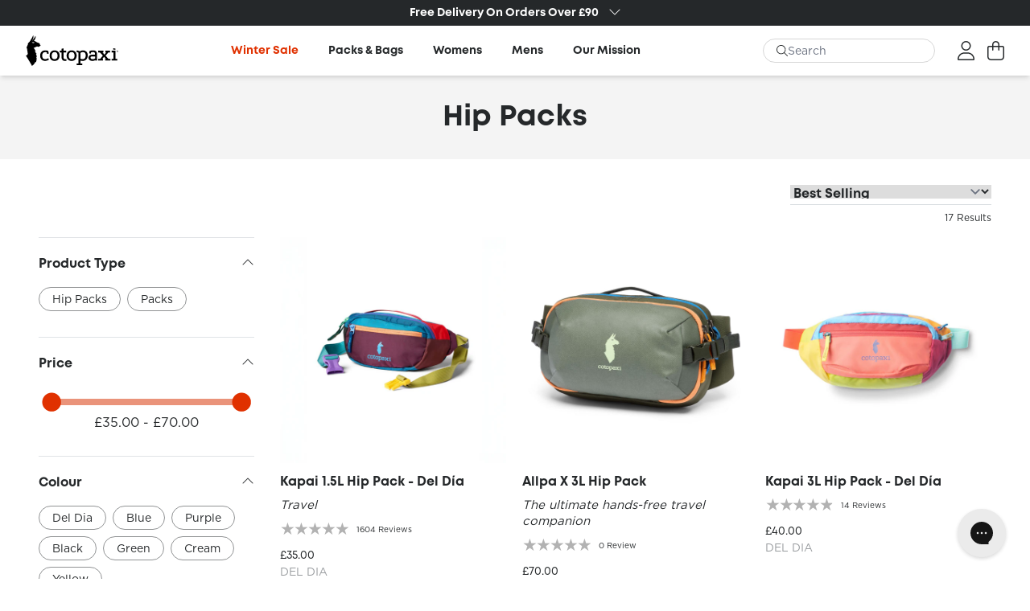

--- FILE ---
content_type: text/html; charset=utf-8
request_url: https://uk.cotopaxi.com/collections/hip-packs
body_size: 37430
content:
<!DOCTYPE html>
<html>
<head>
    <!-- Meta -->
    
  <meta charset="utf-8" />
  <meta http-equiv="X-UA-Compatible" content="IE=edge,chrome=1" />
  <title>Cotopaxi Hip Packs | Colour Block Bum Bags</title>
  
    <meta name="description" content="Explore hands-free. Perfect for a life in transit, Cotopaxi Hip Packs are of our most colourful and comfortable packs ever. Shop Cotopaxi UK hip packs »" />
  
  
  <meta name="viewport" content="width=device-width, initial-scale=1, shrink-to-fit=no, user-scalable=no" />
  <meta property="og:site_name" content="Cotopaxi UK">
  <meta property="og:url" content="https://uk.cotopaxi.com/collections/hip-packs">
  <meta property="og:title" content="Cotopaxi Hip Packs | Colour Block Bum Bags">
  <meta property="og:type" content="website">
  <meta property="og:description" content="Explore hands-free. Perfect for a life in transit, Cotopaxi Hip Packs are of our most colourful and comfortable packs ever. Shop Cotopaxi UK hip packs »"><meta property="og:image" content="http://uk.cotopaxi.com/cdn/shop/files/Cotopaxi_UK_Social_Share.jpg?v=1740732086">
    <meta property="og:image:secure_url" content="https://uk.cotopaxi.com/cdn/shop/files/Cotopaxi_UK_Social_Share.jpg?v=1740732086">
    <meta property="og:image:width" content="1200">
    <meta property="og:image:height" content="628"><meta name="twitter:card" content="summary_large_image">
  <meta name="twitter:title" content="Cotopaxi Hip Packs | Colour Block Bum Bags">
  <meta name="twitter:description" content="Explore hands-free. Perfect for a life in transit, Cotopaxi Hip Packs are of our most colourful and comfortable packs ever. Shop Cotopaxi UK hip packs »">

  
  

    <!-- Microdata -->
    


  <script type="application/ld+json">
  {
    "@context": "http://schema.org",
    "@type": "BreadcrumbList",
  "itemListElement": [{
      "@type": "ListItem",
      "position": 1,
      "name": "Translation missing: en.general.breadcrumb.home",
      "item": "https://uk.cotopaxi.com"
    },{
          "@type": "ListItem",
          "position": 2,
          "name": "Hip Packs",
          "item": "https://uk.cotopaxi.com/collections/hip-packs"
        }]
  }
  </script>

    <!-- DNS -->
    <link rel="canonical" href="https://uk.cotopaxi.com/collections/hip-packs" />
<link rel="preconnect" href="https://cdn.shopify.com" />
<link rel="preconnect" href="https://fonts.shopifycdn.com" />
<link rel="dns-prefetch" href="https://productreviews.shopifycdn.com" />
<link rel="dns-prefetch" href="https://ajax.googleapis.com" />
<link rel="dns-prefetch" href="https://maps.googleapis.com" />
<link rel="dns-prefetch" href="https://maps.gstatic.com" />
    <!-- Favicons -->
    <link rel="shortcut icon" href="//uk.cotopaxi.com/cdn/shop/t/25/assets/favicon_1_32x32.png?v=139362278621744179841755784987" type="image/png" />
    <!-- CSS Variables -->
    <style data-shopify>
    :root {
        --colorGreen: #108b7f;
        --colorGrey: #647282;
        --colorRed: #b42d26;
        --colorBlue: #2a4588;
        --colorDarkBlue: #27252e;
    }
</style>

    <!-- CSS Fonts -->
    <style>
    @font-face {
        font-family: Mont;
        src: url(//uk.cotopaxi.com/cdn/shop/t/25/assets/MontRegular.woff2?v=48087824191467813571755784987) format("woff2"),
             url(//uk.cotopaxi.com/cdn/shop/t/25/assets/MontRegular.woff?v=19453213046279419911755784987) format("woff"),
             local("Arial");
        font-weight: 400;
        font-display: fallback;
    }

    @font-face {
        font-family: Mont;
        src: url(//uk.cotopaxi.com/cdn/shop/t/25/assets/MontBold.woff2?v=101677936801242844511755784987) format("woff2"),
             url(//uk.cotopaxi.com/cdn/shop/t/25/assets/MontBold.woff?v=131489086745536756511755784987) format("woff"),
             local("Arial");
        font-weight: 700;
        font-display: fallback;
    }

    @font-face {
        font-family: Mont;
        src: url(//uk.cotopaxi.com/cdn/shop/t/25/assets/MontHeavy.woff2?v=178825310823346427321755784987) format("woff2"),
             url(//uk.cotopaxi.com/cdn/shop/t/25/assets/MontHeavy.woff?v=67577922819040999351755784987) format("woff"),
             local("Arial");
        font-weight: 800;
        font-display: fallback;
    }

    @font-face {
        font-family: Gotham;
        src: url(//uk.cotopaxi.com/cdn/shop/t/25/assets/Gotham-Book.eot?v=124088931501773516131755784987);
        src: url(//uk.cotopaxi.com/cdn/shop/t/25/assets/Gotham-Book.eot?iefix&v=124088931501773516131755784987) format("eot"),
             url(//uk.cotopaxi.com/cdn/shop/t/25/assets/Gotham-Book.woff?v=152075997669642582771755784987) format("woff"),
             url(//uk.cotopaxi.com/cdn/shop/t/25/assets/Gotham-Book.ttf?v=63828646032914110831755784987) format("truetype"),
             local("Arial");
        font-weight: 400;
        font-style: normal;
        font-display: fallback;
    }

    @font-face {
        font-family: Gotham;
        src: url(//uk.cotopaxi.com/cdn/shop/t/25/assets/Gotham-Bold.eot?v=166028525575172493831755784987);
        src: url(//uk.cotopaxi.com/cdn/shop/t/25/assets/Gotham-Bold.eot?iefix&v=166028525575172493831755784987) format("eot"),
             url(//uk.cotopaxi.com/cdn/shop/t/25/assets/Gotham-Bold.woff?v=22256814349854493741755784987) format("woff"),
             url(//uk.cotopaxi.com/cdn/shop/t/25/assets/Gotham-Bold.ttf?v=108808061676595900891755784987) format("truetype"),
             local("Arial");
        font-weight: 700;
        font-style: normal;
        font-display: fallback;
    }
</style>
    <!-- JS Config -->
    <script>
window.theme = window.theme || {};
theme.debugging = true;
theme.routes = {
    home: "/",
    cart: "/cart",
    cartAdd: "/cart/add.js",
    cartChange: "/cart/change",
    template: "collection",
    currentCollectionHandle: "hip-packs"
}
theme.money_format = "£{{amount}}";
theme.money_with_currency_format = "£{{amount}} GBP";
theme.language = {
    cart_success : "{product_name} has been added to <a href='/cart'>your cart</a>.",
    cart_updated: "Your basket has been updated.",
    cart_add_to_cart: "Add to basket",
    cart_sold_out: "Sold Out",
}
theme.fallbackImage = '//uk.cotopaxi.com/cdn/shopifycloud/storefront/assets/no-image-2048-a2addb12_600x600.gif'
theme.fallbackImageSearch = '//uk.cotopaxi.com/cdn/shopifycloud/storefront/assets/no-image-100-2a702f30_80x80.gif'
theme.isProductTemplate = false

window.shopUrl = 'https://uk.cotopaxi.com';
window.routes = {
    cart_add_url: '/cart/add',
    cart_change_url: '/cart/change',
    cart_update_url: '/cart/update',
    cart_url: '/cart',
    predictive_search_url: '/search/suggest',
};
window.cartStrings = {
    error: `There was an error while updating your cart. Please try again.`,
    quantityError: `You can only add [quantity] of this item to your cart.`,
};
window.variantStrings = {
    addToCart: `Add to basket`,
    soldOut: `Sold Out`,
    unavailable: `Out Of Stock`,
    unavailable_with_option: `[value] - Unavailable`,
};
window.quickOrderListStrings = {
    itemsAdded: `[quantity] items added`,
    itemAdded: `[quantity] item added`,
    itemsRemoved: `[quantity] items removed`,
    itemRemoved: `[quantity] item removed`,
    viewCart: `View cart`,
    each: `[money]/ea`,
    min_error: `This item has a minimum of [min]`,
    max_error: `This item has a maximum of [max]`,
    step_error: `You can only add this item in increments of [step]`,
};
window.accessibilityStrings = {
    imageAvailable: `Image [index] is now available in gallery view`,
    shareSuccess: `Link copied to clipboard`,
    pauseSlideshow: `Pause slideshow`,
    playSlideshow: `Play slideshow`,
    recipientFormExpanded: `Gift card recipient form expanded`,
    recipientFormCollapsed: `Gift card recipient form collapsed`,
    countrySelectorSearchCount: `[count] countries/regions found`,
};

</script>
    <!-- Shopify scripts -->
    <script src="//uk.cotopaxi.com/cdn/shopifycloud/storefront/assets/themes_support/shopify_common-5f594365.js" type="text/javascript"></script>

    <!-- Application Scripts -->
    <script src="//uk.cotopaxi.com/cdn/shop/t/25/assets/constants.js?v=58534615299711442891755784987" defer="defer"></script>
    <script src="//uk.cotopaxi.com/cdn/shop/t/25/assets/pubsub.js?v=162490899887979251755784987" defer="defer"></script>
    <script src="//uk.cotopaxi.com/cdn/shop/t/25/assets/global.js?v=152862011079830610291755784987" defer="defer"></script>
    <script src="//uk.cotopaxi.com/cdn/shop/t/25/assets/events.js?v=107993837705588325851755784987" defer="defer"></script>

    <!-- Font awesome from Shopify CDN -->
    <script src="//uk.cotopaxi.com/cdn/shop/t/25/assets/fontawesome.min.js?v=182039003204870017021755784987" defer="defer"></script>
    <script src="//uk.cotopaxi.com/cdn/shop/t/25/assets/light.min.js?v=110000204498696544081755784987" defer="defer"></script>
    <script src="//uk.cotopaxi.com/cdn/shop/t/25/assets/regular.min.js?v=114584245451605860981755784987" defer="defer"></script>
    <script src="//uk.cotopaxi.com/cdn/shop/t/25/assets/brands.min.js?v=80315556272794412591755784987" defer="defer"></script>

    <!-- Header hook for plugins -->
    <script>window.performance && window.performance.mark && window.performance.mark('shopify.content_for_header.start');</script><meta name="google-site-verification" content="ToN3_Cz3UMQfUbUOqlMZuWYlHh4mzCZdZUy4PtRajms">
<meta name="facebook-domain-verification" content="rlk42oelgrgs2eqo2t7rq78w8hmsxu">
<meta id="shopify-digital-wallet" name="shopify-digital-wallet" content="/56898945233/digital_wallets/dialog">
<meta name="shopify-checkout-api-token" content="495d3dd097add73a4f65b3892c4f944b">
<meta id="in-context-paypal-metadata" data-shop-id="56898945233" data-venmo-supported="false" data-environment="production" data-locale="en_US" data-paypal-v4="true" data-currency="GBP">
<link rel="alternate" type="application/atom+xml" title="Feed" href="/collections/hip-packs.atom" />
<link rel="alternate" type="application/json+oembed" href="https://uk.cotopaxi.com/collections/hip-packs.oembed">
<script async="async" src="/checkouts/internal/preloads.js?locale=en-GB"></script>
<link rel="preconnect" href="https://shop.app" crossorigin="anonymous">
<script async="async" src="https://shop.app/checkouts/internal/preloads.js?locale=en-GB&shop_id=56898945233" crossorigin="anonymous"></script>
<script id="apple-pay-shop-capabilities" type="application/json">{"shopId":56898945233,"countryCode":"GB","currencyCode":"GBP","merchantCapabilities":["supports3DS"],"merchantId":"gid:\/\/shopify\/Shop\/56898945233","merchantName":"Cotopaxi UK","requiredBillingContactFields":["postalAddress","email","phone"],"requiredShippingContactFields":["postalAddress","email","phone"],"shippingType":"shipping","supportedNetworks":["visa","maestro","masterCard","amex","discover","elo"],"total":{"type":"pending","label":"Cotopaxi UK","amount":"1.00"},"shopifyPaymentsEnabled":true,"supportsSubscriptions":true}</script>
<script id="shopify-features" type="application/json">{"accessToken":"495d3dd097add73a4f65b3892c4f944b","betas":["rich-media-storefront-analytics"],"domain":"uk.cotopaxi.com","predictiveSearch":true,"shopId":56898945233,"locale":"en"}</script>
<script>var Shopify = Shopify || {};
Shopify.shop = "cotopaxi-uk.myshopify.com";
Shopify.locale = "en";
Shopify.currency = {"active":"GBP","rate":"1.0"};
Shopify.country = "GB";
Shopify.theme = {"name":"Cotopaxi - FW25 Theme","id":181493662076,"schema_name":"Sureify","schema_version":"1.0.0","theme_store_id":null,"role":"main"};
Shopify.theme.handle = "null";
Shopify.theme.style = {"id":null,"handle":null};
Shopify.cdnHost = "uk.cotopaxi.com/cdn";
Shopify.routes = Shopify.routes || {};
Shopify.routes.root = "/";</script>
<script type="module">!function(o){(o.Shopify=o.Shopify||{}).modules=!0}(window);</script>
<script>!function(o){function n(){var o=[];function n(){o.push(Array.prototype.slice.apply(arguments))}return n.q=o,n}var t=o.Shopify=o.Shopify||{};t.loadFeatures=n(),t.autoloadFeatures=n()}(window);</script>
<script>
  window.ShopifyPay = window.ShopifyPay || {};
  window.ShopifyPay.apiHost = "shop.app\/pay";
  window.ShopifyPay.redirectState = null;
</script>
<script id="shop-js-analytics" type="application/json">{"pageType":"collection"}</script>
<script defer="defer" async type="module" src="//uk.cotopaxi.com/cdn/shopifycloud/shop-js/modules/v2/client.init-shop-cart-sync_BT-GjEfc.en.esm.js"></script>
<script defer="defer" async type="module" src="//uk.cotopaxi.com/cdn/shopifycloud/shop-js/modules/v2/chunk.common_D58fp_Oc.esm.js"></script>
<script defer="defer" async type="module" src="//uk.cotopaxi.com/cdn/shopifycloud/shop-js/modules/v2/chunk.modal_xMitdFEc.esm.js"></script>
<script type="module">
  await import("//uk.cotopaxi.com/cdn/shopifycloud/shop-js/modules/v2/client.init-shop-cart-sync_BT-GjEfc.en.esm.js");
await import("//uk.cotopaxi.com/cdn/shopifycloud/shop-js/modules/v2/chunk.common_D58fp_Oc.esm.js");
await import("//uk.cotopaxi.com/cdn/shopifycloud/shop-js/modules/v2/chunk.modal_xMitdFEc.esm.js");

  window.Shopify.SignInWithShop?.initShopCartSync?.({"fedCMEnabled":true,"windoidEnabled":true});

</script>
<script>
  window.Shopify = window.Shopify || {};
  if (!window.Shopify.featureAssets) window.Shopify.featureAssets = {};
  window.Shopify.featureAssets['shop-js'] = {"shop-cart-sync":["modules/v2/client.shop-cart-sync_DZOKe7Ll.en.esm.js","modules/v2/chunk.common_D58fp_Oc.esm.js","modules/v2/chunk.modal_xMitdFEc.esm.js"],"init-fed-cm":["modules/v2/client.init-fed-cm_B6oLuCjv.en.esm.js","modules/v2/chunk.common_D58fp_Oc.esm.js","modules/v2/chunk.modal_xMitdFEc.esm.js"],"shop-cash-offers":["modules/v2/client.shop-cash-offers_D2sdYoxE.en.esm.js","modules/v2/chunk.common_D58fp_Oc.esm.js","modules/v2/chunk.modal_xMitdFEc.esm.js"],"shop-login-button":["modules/v2/client.shop-login-button_QeVjl5Y3.en.esm.js","modules/v2/chunk.common_D58fp_Oc.esm.js","modules/v2/chunk.modal_xMitdFEc.esm.js"],"pay-button":["modules/v2/client.pay-button_DXTOsIq6.en.esm.js","modules/v2/chunk.common_D58fp_Oc.esm.js","modules/v2/chunk.modal_xMitdFEc.esm.js"],"shop-button":["modules/v2/client.shop-button_DQZHx9pm.en.esm.js","modules/v2/chunk.common_D58fp_Oc.esm.js","modules/v2/chunk.modal_xMitdFEc.esm.js"],"avatar":["modules/v2/client.avatar_BTnouDA3.en.esm.js"],"init-windoid":["modules/v2/client.init-windoid_CR1B-cfM.en.esm.js","modules/v2/chunk.common_D58fp_Oc.esm.js","modules/v2/chunk.modal_xMitdFEc.esm.js"],"init-shop-for-new-customer-accounts":["modules/v2/client.init-shop-for-new-customer-accounts_C_vY_xzh.en.esm.js","modules/v2/client.shop-login-button_QeVjl5Y3.en.esm.js","modules/v2/chunk.common_D58fp_Oc.esm.js","modules/v2/chunk.modal_xMitdFEc.esm.js"],"init-shop-email-lookup-coordinator":["modules/v2/client.init-shop-email-lookup-coordinator_BI7n9ZSv.en.esm.js","modules/v2/chunk.common_D58fp_Oc.esm.js","modules/v2/chunk.modal_xMitdFEc.esm.js"],"init-shop-cart-sync":["modules/v2/client.init-shop-cart-sync_BT-GjEfc.en.esm.js","modules/v2/chunk.common_D58fp_Oc.esm.js","modules/v2/chunk.modal_xMitdFEc.esm.js"],"shop-toast-manager":["modules/v2/client.shop-toast-manager_DiYdP3xc.en.esm.js","modules/v2/chunk.common_D58fp_Oc.esm.js","modules/v2/chunk.modal_xMitdFEc.esm.js"],"init-customer-accounts":["modules/v2/client.init-customer-accounts_D9ZNqS-Q.en.esm.js","modules/v2/client.shop-login-button_QeVjl5Y3.en.esm.js","modules/v2/chunk.common_D58fp_Oc.esm.js","modules/v2/chunk.modal_xMitdFEc.esm.js"],"init-customer-accounts-sign-up":["modules/v2/client.init-customer-accounts-sign-up_iGw4briv.en.esm.js","modules/v2/client.shop-login-button_QeVjl5Y3.en.esm.js","modules/v2/chunk.common_D58fp_Oc.esm.js","modules/v2/chunk.modal_xMitdFEc.esm.js"],"shop-follow-button":["modules/v2/client.shop-follow-button_CqMgW2wH.en.esm.js","modules/v2/chunk.common_D58fp_Oc.esm.js","modules/v2/chunk.modal_xMitdFEc.esm.js"],"checkout-modal":["modules/v2/client.checkout-modal_xHeaAweL.en.esm.js","modules/v2/chunk.common_D58fp_Oc.esm.js","modules/v2/chunk.modal_xMitdFEc.esm.js"],"shop-login":["modules/v2/client.shop-login_D91U-Q7h.en.esm.js","modules/v2/chunk.common_D58fp_Oc.esm.js","modules/v2/chunk.modal_xMitdFEc.esm.js"],"lead-capture":["modules/v2/client.lead-capture_BJmE1dJe.en.esm.js","modules/v2/chunk.common_D58fp_Oc.esm.js","modules/v2/chunk.modal_xMitdFEc.esm.js"],"payment-terms":["modules/v2/client.payment-terms_Ci9AEqFq.en.esm.js","modules/v2/chunk.common_D58fp_Oc.esm.js","modules/v2/chunk.modal_xMitdFEc.esm.js"]};
</script>
<script>(function() {
  var isLoaded = false;
  function asyncLoad() {
    if (isLoaded) return;
    isLoaded = true;
    var urls = ["https:\/\/config.gorgias.chat\/bundle-loader\/01GYCCASYR9THXHQK0WNZ8VRYG?source=shopify1click\u0026shop=cotopaxi-uk.myshopify.com","https:\/\/dr4qe3ddw9y32.cloudfront.net\/awin-shopify-integration-code.js?aid=66590\u0026v=shopifyApp_5.2.3\u0026ts=1757328898623\u0026shop=cotopaxi-uk.myshopify.com","https:\/\/cdn.nfcube.com\/instafeed-b9a2393290550c8b6616a7cd73dc321c.js?shop=cotopaxi-uk.myshopify.com","https:\/\/cdn.9gtb.com\/loader.js?g_cvt_id=026d02bf-8115-4c40-8207-6960f8ee0e95\u0026shop=cotopaxi-uk.myshopify.com"];
    for (var i = 0; i < urls.length; i++) {
      var s = document.createElement('script');
      s.type = 'text/javascript';
      s.async = true;
      s.src = urls[i];
      var x = document.getElementsByTagName('script')[0];
      x.parentNode.insertBefore(s, x);
    }
  };
  if(window.attachEvent) {
    window.attachEvent('onload', asyncLoad);
  } else {
    window.addEventListener('load', asyncLoad, false);
  }
})();</script>
<script id="__st">var __st={"a":56898945233,"offset":0,"reqid":"d53f57b2-3c5a-46f5-b12f-586e7024f13b-1769044028","pageurl":"uk.cotopaxi.com\/collections\/hip-packs","u":"572e8a115a76","p":"collection","rtyp":"collection","rid":279576707281};</script>
<script>window.ShopifyPaypalV4VisibilityTracking = true;</script>
<script id="captcha-bootstrap">!function(){'use strict';const t='contact',e='account',n='new_comment',o=[[t,t],['blogs',n],['comments',n],[t,'customer']],c=[[e,'customer_login'],[e,'guest_login'],[e,'recover_customer_password'],[e,'create_customer']],r=t=>t.map((([t,e])=>`form[action*='/${t}']:not([data-nocaptcha='true']) input[name='form_type'][value='${e}']`)).join(','),a=t=>()=>t?[...document.querySelectorAll(t)].map((t=>t.form)):[];function s(){const t=[...o],e=r(t);return a(e)}const i='password',u='form_key',d=['recaptcha-v3-token','g-recaptcha-response','h-captcha-response',i],f=()=>{try{return window.sessionStorage}catch{return}},m='__shopify_v',_=t=>t.elements[u];function p(t,e,n=!1){try{const o=window.sessionStorage,c=JSON.parse(o.getItem(e)),{data:r}=function(t){const{data:e,action:n}=t;return t[m]||n?{data:e,action:n}:{data:t,action:n}}(c);for(const[e,n]of Object.entries(r))t.elements[e]&&(t.elements[e].value=n);n&&o.removeItem(e)}catch(o){console.error('form repopulation failed',{error:o})}}const l='form_type',E='cptcha';function T(t){t.dataset[E]=!0}const w=window,h=w.document,L='Shopify',v='ce_forms',y='captcha';let A=!1;((t,e)=>{const n=(g='f06e6c50-85a8-45c8-87d0-21a2b65856fe',I='https://cdn.shopify.com/shopifycloud/storefront-forms-hcaptcha/ce_storefront_forms_captcha_hcaptcha.v1.5.2.iife.js',D={infoText:'Protected by hCaptcha',privacyText:'Privacy',termsText:'Terms'},(t,e,n)=>{const o=w[L][v],c=o.bindForm;if(c)return c(t,g,e,D).then(n);var r;o.q.push([[t,g,e,D],n]),r=I,A||(h.body.append(Object.assign(h.createElement('script'),{id:'captcha-provider',async:!0,src:r})),A=!0)});var g,I,D;w[L]=w[L]||{},w[L][v]=w[L][v]||{},w[L][v].q=[],w[L][y]=w[L][y]||{},w[L][y].protect=function(t,e){n(t,void 0,e),T(t)},Object.freeze(w[L][y]),function(t,e,n,w,h,L){const[v,y,A,g]=function(t,e,n){const i=e?o:[],u=t?c:[],d=[...i,...u],f=r(d),m=r(i),_=r(d.filter((([t,e])=>n.includes(e))));return[a(f),a(m),a(_),s()]}(w,h,L),I=t=>{const e=t.target;return e instanceof HTMLFormElement?e:e&&e.form},D=t=>v().includes(t);t.addEventListener('submit',(t=>{const e=I(t);if(!e)return;const n=D(e)&&!e.dataset.hcaptchaBound&&!e.dataset.recaptchaBound,o=_(e),c=g().includes(e)&&(!o||!o.value);(n||c)&&t.preventDefault(),c&&!n&&(function(t){try{if(!f())return;!function(t){const e=f();if(!e)return;const n=_(t);if(!n)return;const o=n.value;o&&e.removeItem(o)}(t);const e=Array.from(Array(32),(()=>Math.random().toString(36)[2])).join('');!function(t,e){_(t)||t.append(Object.assign(document.createElement('input'),{type:'hidden',name:u})),t.elements[u].value=e}(t,e),function(t,e){const n=f();if(!n)return;const o=[...t.querySelectorAll(`input[type='${i}']`)].map((({name:t})=>t)),c=[...d,...o],r={};for(const[a,s]of new FormData(t).entries())c.includes(a)||(r[a]=s);n.setItem(e,JSON.stringify({[m]:1,action:t.action,data:r}))}(t,e)}catch(e){console.error('failed to persist form',e)}}(e),e.submit())}));const S=(t,e)=>{t&&!t.dataset[E]&&(n(t,e.some((e=>e===t))),T(t))};for(const o of['focusin','change'])t.addEventListener(o,(t=>{const e=I(t);D(e)&&S(e,y())}));const B=e.get('form_key'),M=e.get(l),P=B&&M;t.addEventListener('DOMContentLoaded',(()=>{const t=y();if(P)for(const e of t)e.elements[l].value===M&&p(e,B);[...new Set([...A(),...v().filter((t=>'true'===t.dataset.shopifyCaptcha))])].forEach((e=>S(e,t)))}))}(h,new URLSearchParams(w.location.search),n,t,e,['guest_login'])})(!0,!0)}();</script>
<script integrity="sha256-4kQ18oKyAcykRKYeNunJcIwy7WH5gtpwJnB7kiuLZ1E=" data-source-attribution="shopify.loadfeatures" defer="defer" src="//uk.cotopaxi.com/cdn/shopifycloud/storefront/assets/storefront/load_feature-a0a9edcb.js" crossorigin="anonymous"></script>
<script crossorigin="anonymous" defer="defer" src="//uk.cotopaxi.com/cdn/shopifycloud/storefront/assets/shopify_pay/storefront-65b4c6d7.js?v=20250812"></script>
<script data-source-attribution="shopify.dynamic_checkout.dynamic.init">var Shopify=Shopify||{};Shopify.PaymentButton=Shopify.PaymentButton||{isStorefrontPortableWallets:!0,init:function(){window.Shopify.PaymentButton.init=function(){};var t=document.createElement("script");t.src="https://uk.cotopaxi.com/cdn/shopifycloud/portable-wallets/latest/portable-wallets.en.js",t.type="module",document.head.appendChild(t)}};
</script>
<script data-source-attribution="shopify.dynamic_checkout.buyer_consent">
  function portableWalletsHideBuyerConsent(e){var t=document.getElementById("shopify-buyer-consent"),n=document.getElementById("shopify-subscription-policy-button");t&&n&&(t.classList.add("hidden"),t.setAttribute("aria-hidden","true"),n.removeEventListener("click",e))}function portableWalletsShowBuyerConsent(e){var t=document.getElementById("shopify-buyer-consent"),n=document.getElementById("shopify-subscription-policy-button");t&&n&&(t.classList.remove("hidden"),t.removeAttribute("aria-hidden"),n.addEventListener("click",e))}window.Shopify?.PaymentButton&&(window.Shopify.PaymentButton.hideBuyerConsent=portableWalletsHideBuyerConsent,window.Shopify.PaymentButton.showBuyerConsent=portableWalletsShowBuyerConsent);
</script>
<script data-source-attribution="shopify.dynamic_checkout.cart.bootstrap">document.addEventListener("DOMContentLoaded",(function(){function t(){return document.querySelector("shopify-accelerated-checkout-cart, shopify-accelerated-checkout")}if(t())Shopify.PaymentButton.init();else{new MutationObserver((function(e,n){t()&&(Shopify.PaymentButton.init(),n.disconnect())})).observe(document.body,{childList:!0,subtree:!0})}}));
</script>
<script id='scb4127' type='text/javascript' async='' src='https://uk.cotopaxi.com/cdn/shopifycloud/privacy-banner/storefront-banner.js'></script><link id="shopify-accelerated-checkout-styles" rel="stylesheet" media="screen" href="https://uk.cotopaxi.com/cdn/shopifycloud/portable-wallets/latest/accelerated-checkout-backwards-compat.css" crossorigin="anonymous">
<style id="shopify-accelerated-checkout-cart">
        #shopify-buyer-consent {
  margin-top: 1em;
  display: inline-block;
  width: 100%;
}

#shopify-buyer-consent.hidden {
  display: none;
}

#shopify-subscription-policy-button {
  background: none;
  border: none;
  padding: 0;
  text-decoration: underline;
  font-size: inherit;
  cursor: pointer;
}

#shopify-subscription-policy-button::before {
  box-shadow: none;
}

      </style>

<script>window.performance && window.performance.mark && window.performance.mark('shopify.content_for_header.end');</script>

    
    
        <link href="//uk.cotopaxi.com/cdn/shop/t/25/assets/component-cart-drawer.css?v=13680051666915355591755784987" rel="stylesheet" type="text/css" media="all" />
        <link href="//uk.cotopaxi.com/cdn/shop/t/25/assets/component-cart.css?v=164708765130180853531755784987" rel="stylesheet" type="text/css" media="all" />
        <link href="//uk.cotopaxi.com/cdn/shop/t/25/assets/component-totals.css?v=89991154979859201151755784987" rel="stylesheet" type="text/css" media="all" />
        <link href="//uk.cotopaxi.com/cdn/shop/t/25/assets/component-price.css?v=71059292346876605391755784987" rel="stylesheet" type="text/css" media="all" />
        <link href="//uk.cotopaxi.com/cdn/shop/t/25/assets/component-discounts.css?v=77887265292528881161755784987" rel="stylesheet" type="text/css" media="all" />
    

    <link href="//uk.cotopaxi.com/cdn/shop/t/25/assets/component-cart-items.css?v=139479117241886408311755784987" rel="stylesheet" type="text/css" media="all" />
    <link href="//uk.cotopaxi.com/cdn/shop/t/25/assets/sticky-buttons.css?v=9093198852496952101755784987" rel="stylesheet" type="text/css" media="all" />
    <link href="//uk.cotopaxi.com/cdn/shop/t/25/assets/quantity-popover.css?v=49213842997741557171755784987" rel="stylesheet" type="text/css" media="all" />
    <link href="//uk.cotopaxi.com/cdn/shop/t/25/assets/swiper-bundle.min.css?v=59297239736063864381755784987" rel="stylesheet" type="text/css" media="all" />
    <link href="//uk.cotopaxi.com/cdn/shop/t/25/assets/surefire.css?v=71767799223727724051756464609" rel="stylesheet" type="text/css" media="all" />

    <link rel="stylesheet" href="//uk.cotopaxi.com/cdn/shop/t/25/assets/component-menu-drawer.css?v=147478906057189667651755784987" media="print" onload="this.media='all'">

    <!-- Font Awesome Pro - [SVG] -->
    <script src="//uk.cotopaxi.com/cdn/shop/t/25/assets/fontawesome.min.js?v=182039003204870017021755784987" type="text/javascript"></script>
    <script src="//uk.cotopaxi.com/cdn/shop/t/25/assets/light.min.js?v=110000204498696544081755784987" type="text/javascript"></script>

    
    

    <script>
    if (Shopify.designMode) {
        document.documentElement.classList.add('shopify-design-mode');
    }
    </script>

    <!-- Search Spring -->
    
        



<script src="https://snapui.searchspring.io/67s8z3/bundle.js" id="searchspring-context">
	 
			collection = { id: "279576707281", name: "Hip Packs", handle: "hip-packs" };
		
		template = "collection";
	
	format = "£{{amount}}";

</script>
    

<!-- BEGIN app block: shopify://apps/klaviyo-email-marketing-sms/blocks/klaviyo-onsite-embed/2632fe16-c075-4321-a88b-50b567f42507 -->












  <script async src="https://static.klaviyo.com/onsite/js/WDmK5r/klaviyo.js?company_id=WDmK5r"></script>
  <script>!function(){if(!window.klaviyo){window._klOnsite=window._klOnsite||[];try{window.klaviyo=new Proxy({},{get:function(n,i){return"push"===i?function(){var n;(n=window._klOnsite).push.apply(n,arguments)}:function(){for(var n=arguments.length,o=new Array(n),w=0;w<n;w++)o[w]=arguments[w];var t="function"==typeof o[o.length-1]?o.pop():void 0,e=new Promise((function(n){window._klOnsite.push([i].concat(o,[function(i){t&&t(i),n(i)}]))}));return e}}})}catch(n){window.klaviyo=window.klaviyo||[],window.klaviyo.push=function(){var n;(n=window._klOnsite).push.apply(n,arguments)}}}}();</script>

  




  <script>
    window.klaviyoReviewsProductDesignMode = false
  </script>



  <!-- BEGIN app snippet: customer-hub-data --><script>
  if (!window.customerHub) {
    window.customerHub = {};
  }
  window.customerHub.storefrontRoutes = {
    login: "https://uk.cotopaxi.com/customer_authentication/redirect?locale=en&region_country=GB?return_url=%2F%23k-hub",
    register: "https://shopify.com/56898945233/account?locale=en?return_url=%2F%23k-hub",
    logout: "/account/logout",
    profile: "/account",
    addresses: "/account/addresses",
  };
  
  window.customerHub.userId = null;
  
  window.customerHub.storeDomain = "cotopaxi-uk.myshopify.com";

  

  
    window.customerHub.storeLocale = {
        currentLanguage: 'en',
        currentCountry: 'GB',
        availableLanguages: [
          
            {
              iso_code: 'en',
              endonym_name: 'English'
            }
          
        ],
        availableCountries: [
          
            {
              iso_code: 'GG',
              name: 'Guernsey',
              currency_code: 'GBP'
            },
          
            {
              iso_code: 'IM',
              name: 'Isle of Man',
              currency_code: 'GBP'
            },
          
            {
              iso_code: 'JE',
              name: 'Jersey',
              currency_code: 'GBP'
            },
          
            {
              iso_code: 'GB',
              name: 'United Kingdom',
              currency_code: 'GBP'
            }
          
        ]
    };
  
</script>
<!-- END app snippet -->





<!-- END app block --><!-- BEGIN app block: shopify://apps/eg-auto-add-to-cart/blocks/app-embed/0f7d4f74-1e89-4820-aec4-6564d7e535d2 -->










  
    <script
      async
      type="text/javascript"
      src="https://cdn.506.io/eg/script.js?shop=cotopaxi-uk.myshopify.com&v=7"
    ></script>
  



  <meta id="easygift-shop" itemid="c2hvcF8kXzE3NjkwNDQwMjg=" content="{&quot;isInstalled&quot;:true,&quot;installedOn&quot;:&quot;2025-04-14T08:44:04.348Z&quot;,&quot;appVersion&quot;:&quot;3.0&quot;,&quot;subscriptionName&quot;:&quot;Standard&quot;,&quot;cartAnalytics&quot;:true,&quot;freeTrialEndsOn&quot;:null,&quot;settings&quot;:{&quot;reminderBannerStyle&quot;:{&quot;position&quot;:{&quot;horizontal&quot;:&quot;right&quot;,&quot;vertical&quot;:&quot;bottom&quot;},&quot;imageUrl&quot;:null,&quot;closingMode&quot;:&quot;doNotAutoClose&quot;,&quot;cssStyles&quot;:&quot;&quot;,&quot;displayAfter&quot;:5,&quot;headerText&quot;:&quot;&quot;,&quot;primaryColor&quot;:&quot;#000000&quot;,&quot;reshowBannerAfter&quot;:&quot;everyNewSession&quot;,&quot;selfcloseAfter&quot;:5,&quot;showImage&quot;:false,&quot;subHeaderText&quot;:&quot;&quot;},&quot;addedItemIdentifier&quot;:&quot;_Gifted&quot;,&quot;ignoreOtherAppLineItems&quot;:null,&quot;customVariantsInfoLifetimeMins&quot;:1440,&quot;redirectPath&quot;:null,&quot;ignoreNonStandardCartRequests&quot;:false,&quot;bannerStyle&quot;:{&quot;position&quot;:{&quot;horizontal&quot;:&quot;right&quot;,&quot;vertical&quot;:&quot;bottom&quot;},&quot;cssStyles&quot;:null,&quot;primaryColor&quot;:&quot;#000000&quot;},&quot;themePresetId&quot;:null,&quot;notificationStyle&quot;:{&quot;position&quot;:{&quot;horizontal&quot;:null,&quot;vertical&quot;:null},&quot;primaryColor&quot;:null,&quot;duration&quot;:null,&quot;cssStyles&quot;:null,&quot;hasCustomizations&quot;:false},&quot;fetchCartData&quot;:false,&quot;useLocalStorage&quot;:{&quot;expiryMinutes&quot;:null,&quot;enabled&quot;:false},&quot;popupStyle&quot;:{&quot;primaryColor&quot;:null,&quot;secondaryColor&quot;:null,&quot;cssStyles&quot;:null,&quot;addButtonText&quot;:null,&quot;dismissButtonText&quot;:null,&quot;outOfStockButtonText&quot;:null,&quot;imageUrl&quot;:null,&quot;hasCustomizations&quot;:false,&quot;subscriptionLabel&quot;:&quot;Subscription Plan&quot;,&quot;showProductLink&quot;:false},&quot;refreshAfterBannerClick&quot;:false,&quot;disableReapplyRules&quot;:false,&quot;disableReloadOnFailedAddition&quot;:false,&quot;autoReloadCartPage&quot;:false,&quot;ajaxRedirectPath&quot;:null,&quot;allowSimultaneousRequests&quot;:false,&quot;applyRulesOnCheckout&quot;:false,&quot;enableCartCtrlOverrides&quot;:true,&quot;scriptSettings&quot;:{&quot;branding&quot;:{&quot;removalRequestSent&quot;:null,&quot;show&quot;:false},&quot;productPageRedirection&quot;:{&quot;enabled&quot;:false,&quot;products&quot;:[],&quot;redirectionURL&quot;:&quot;\/&quot;},&quot;debugging&quot;:{&quot;enabled&quot;:false,&quot;enabledOn&quot;:null,&quot;stringifyObj&quot;:false},&quot;customCSS&quot;:null,&quot;fetchProductInfoFromSavedDomain&quot;:false,&quot;enableBuyNowInterceptions&quot;:false,&quot;removeProductsAddedFromExpiredRules&quot;:false,&quot;useFinalPrice&quot;:false,&quot;hideGiftedPropertyText&quot;:false,&quot;fetchCartDataBeforeRequest&quot;:false,&quot;decodePayload&quot;:false,&quot;delayUpdates&quot;:2000,&quot;hideAlertsOnFrontend&quot;:false,&quot;removeEGPropertyFromSplitActionLineItems&quot;:false}},&quot;translations&quot;:null,&quot;defaultLocale&quot;:&quot;en&quot;,&quot;shopDomain&quot;:&quot;uk.cotopaxi.com&quot;}">


<script defer>
  (async function() {
    try {

      const blockVersion = "v3"
      if (blockVersion != "v3") {
        return
      }

      let metaErrorFlag = false;
      if (metaErrorFlag) {
        return
      }

      // Parse metafields as JSON
      const metafields = {};

      // Process metafields in JavaScript
      let savedRulesArray = [];
      for (const [key, value] of Object.entries(metafields)) {
        if (value) {
          for (const prop in value) {
            // avoiding Object.Keys for performance gain -- no need to make an array of keys.
            savedRulesArray.push(value);
            break;
          }
        }
      }

      const metaTag = document.createElement('meta');
      metaTag.id = 'easygift-rules';
      metaTag.content = JSON.stringify(savedRulesArray);
      metaTag.setAttribute('itemid', 'cnVsZXNfJF8xNzY5MDQ0MDI4');

      document.head.appendChild(metaTag);
      } catch (err) {
        
      }
  })();
</script>


  <script
    type="text/javascript"
    defer
  >

    (function () {
      try {
        window.EG_INFO = window.EG_INFO || {};
        var shopInfo = {"isInstalled":true,"installedOn":"2025-04-14T08:44:04.348Z","appVersion":"3.0","subscriptionName":"Standard","cartAnalytics":true,"freeTrialEndsOn":null,"settings":{"reminderBannerStyle":{"position":{"horizontal":"right","vertical":"bottom"},"imageUrl":null,"closingMode":"doNotAutoClose","cssStyles":"","displayAfter":5,"headerText":"","primaryColor":"#000000","reshowBannerAfter":"everyNewSession","selfcloseAfter":5,"showImage":false,"subHeaderText":""},"addedItemIdentifier":"_Gifted","ignoreOtherAppLineItems":null,"customVariantsInfoLifetimeMins":1440,"redirectPath":null,"ignoreNonStandardCartRequests":false,"bannerStyle":{"position":{"horizontal":"right","vertical":"bottom"},"cssStyles":null,"primaryColor":"#000000"},"themePresetId":null,"notificationStyle":{"position":{"horizontal":null,"vertical":null},"primaryColor":null,"duration":null,"cssStyles":null,"hasCustomizations":false},"fetchCartData":false,"useLocalStorage":{"expiryMinutes":null,"enabled":false},"popupStyle":{"primaryColor":null,"secondaryColor":null,"cssStyles":null,"addButtonText":null,"dismissButtonText":null,"outOfStockButtonText":null,"imageUrl":null,"hasCustomizations":false,"subscriptionLabel":"Subscription Plan","showProductLink":false},"refreshAfterBannerClick":false,"disableReapplyRules":false,"disableReloadOnFailedAddition":false,"autoReloadCartPage":false,"ajaxRedirectPath":null,"allowSimultaneousRequests":false,"applyRulesOnCheckout":false,"enableCartCtrlOverrides":true,"scriptSettings":{"branding":{"removalRequestSent":null,"show":false},"productPageRedirection":{"enabled":false,"products":[],"redirectionURL":"\/"},"debugging":{"enabled":false,"enabledOn":null,"stringifyObj":false},"customCSS":null,"fetchProductInfoFromSavedDomain":false,"enableBuyNowInterceptions":false,"removeProductsAddedFromExpiredRules":false,"useFinalPrice":false,"hideGiftedPropertyText":false,"fetchCartDataBeforeRequest":false,"decodePayload":false,"delayUpdates":2000,"hideAlertsOnFrontend":false,"removeEGPropertyFromSplitActionLineItems":false}},"translations":null,"defaultLocale":"en","shopDomain":"uk.cotopaxi.com"};
        var productRedirectionEnabled = shopInfo.settings.scriptSettings.productPageRedirection.enabled;
        if (["Unlimited", "Enterprise"].includes(shopInfo.subscriptionName) && productRedirectionEnabled) {
          var products = shopInfo.settings.scriptSettings.productPageRedirection.products;
          if (products.length > 0) {
            var productIds = products.map(function(prod) {
              var productGid = prod.id;
              var productIdNumber = parseInt(productGid.split('/').pop());
              return productIdNumber;
            });
            var productInfo = null;
            var isProductInList = productIds.includes(productInfo.id);
            if (isProductInList) {
              var redirectionURL = shopInfo.settings.scriptSettings.productPageRedirection.redirectionURL;
              if (redirectionURL) {
                window.location = redirectionURL;
              }
            }
          }
        }

        
      } catch(err) {
      return
    }})()
  </script>



<!-- END app block --><!-- BEGIN app block: shopify://apps/yotpo-product-reviews/blocks/reviews_tab/eb7dfd7d-db44-4334-bc49-c893b51b36cf -->



<!-- END app block --><!-- BEGIN app block: shopify://apps/ablestar-link-manager/blocks/redirects/26ef6009-1faf-421e-947d-c345b32a0646 -->
<!-- normal page, check to see if we have logs to send -->
<script>
const abstUrlEndpoint = "https://linkmanager.ablestar.app/public/log";

if (window.localStorage['ablestar_redirect_log'] !== undefined) {
    var xhr = new XMLHttpRequest();

    // Specify the request type (POST), URL, and asynchronous flag
    xhr.open("POST", abstUrlEndpoint, true);

    // Set the request headers to indicate that you are sending JSON data
    xhr.setRequestHeader("Content-Type", "application/json");

    // Set up a callback function to handle the response
    xhr.onreadystatechange = function () {
        if (xhr.readyState === 4 && xhr.status === 200) {
            localStorage.removeItem('ablestar_redirect_log');
        }
    };
    xhr.send(window.localStorage['ablestar_redirect_log']);
}
</script>


</script>

<!-- END app block --><!-- BEGIN app block: shopify://apps/yotpo-product-reviews/blocks/settings/eb7dfd7d-db44-4334-bc49-c893b51b36cf -->


  <script type="text/javascript" src="https://cdn-widgetsrepository.yotpo.com/v1/loader/dAQKFUykLjFDz3RXlGztJ5oQm4MIG4MvT4lXhNzk?languageCode=en" async></script>



  
<!-- END app block --><link href="https://monorail-edge.shopifysvc.com" rel="dns-prefetch">
<script>(function(){if ("sendBeacon" in navigator && "performance" in window) {try {var session_token_from_headers = performance.getEntriesByType('navigation')[0].serverTiming.find(x => x.name == '_s').description;} catch {var session_token_from_headers = undefined;}var session_cookie_matches = document.cookie.match(/_shopify_s=([^;]*)/);var session_token_from_cookie = session_cookie_matches && session_cookie_matches.length === 2 ? session_cookie_matches[1] : "";var session_token = session_token_from_headers || session_token_from_cookie || "";function handle_abandonment_event(e) {var entries = performance.getEntries().filter(function(entry) {return /monorail-edge.shopifysvc.com/.test(entry.name);});if (!window.abandonment_tracked && entries.length === 0) {window.abandonment_tracked = true;var currentMs = Date.now();var navigation_start = performance.timing.navigationStart;var payload = {shop_id: 56898945233,url: window.location.href,navigation_start,duration: currentMs - navigation_start,session_token,page_type: "collection"};window.navigator.sendBeacon("https://monorail-edge.shopifysvc.com/v1/produce", JSON.stringify({schema_id: "online_store_buyer_site_abandonment/1.1",payload: payload,metadata: {event_created_at_ms: currentMs,event_sent_at_ms: currentMs}}));}}window.addEventListener('pagehide', handle_abandonment_event);}}());</script>
<script id="web-pixels-manager-setup">(function e(e,d,r,n,o){if(void 0===o&&(o={}),!Boolean(null===(a=null===(i=window.Shopify)||void 0===i?void 0:i.analytics)||void 0===a?void 0:a.replayQueue)){var i,a;window.Shopify=window.Shopify||{};var t=window.Shopify;t.analytics=t.analytics||{};var s=t.analytics;s.replayQueue=[],s.publish=function(e,d,r){return s.replayQueue.push([e,d,r]),!0};try{self.performance.mark("wpm:start")}catch(e){}var l=function(){var e={modern:/Edge?\/(1{2}[4-9]|1[2-9]\d|[2-9]\d{2}|\d{4,})\.\d+(\.\d+|)|Firefox\/(1{2}[4-9]|1[2-9]\d|[2-9]\d{2}|\d{4,})\.\d+(\.\d+|)|Chrom(ium|e)\/(9{2}|\d{3,})\.\d+(\.\d+|)|(Maci|X1{2}).+ Version\/(15\.\d+|(1[6-9]|[2-9]\d|\d{3,})\.\d+)([,.]\d+|)( \(\w+\)|)( Mobile\/\w+|) Safari\/|Chrome.+OPR\/(9{2}|\d{3,})\.\d+\.\d+|(CPU[ +]OS|iPhone[ +]OS|CPU[ +]iPhone|CPU IPhone OS|CPU iPad OS)[ +]+(15[._]\d+|(1[6-9]|[2-9]\d|\d{3,})[._]\d+)([._]\d+|)|Android:?[ /-](13[3-9]|1[4-9]\d|[2-9]\d{2}|\d{4,})(\.\d+|)(\.\d+|)|Android.+Firefox\/(13[5-9]|1[4-9]\d|[2-9]\d{2}|\d{4,})\.\d+(\.\d+|)|Android.+Chrom(ium|e)\/(13[3-9]|1[4-9]\d|[2-9]\d{2}|\d{4,})\.\d+(\.\d+|)|SamsungBrowser\/([2-9]\d|\d{3,})\.\d+/,legacy:/Edge?\/(1[6-9]|[2-9]\d|\d{3,})\.\d+(\.\d+|)|Firefox\/(5[4-9]|[6-9]\d|\d{3,})\.\d+(\.\d+|)|Chrom(ium|e)\/(5[1-9]|[6-9]\d|\d{3,})\.\d+(\.\d+|)([\d.]+$|.*Safari\/(?![\d.]+ Edge\/[\d.]+$))|(Maci|X1{2}).+ Version\/(10\.\d+|(1[1-9]|[2-9]\d|\d{3,})\.\d+)([,.]\d+|)( \(\w+\)|)( Mobile\/\w+|) Safari\/|Chrome.+OPR\/(3[89]|[4-9]\d|\d{3,})\.\d+\.\d+|(CPU[ +]OS|iPhone[ +]OS|CPU[ +]iPhone|CPU IPhone OS|CPU iPad OS)[ +]+(10[._]\d+|(1[1-9]|[2-9]\d|\d{3,})[._]\d+)([._]\d+|)|Android:?[ /-](13[3-9]|1[4-9]\d|[2-9]\d{2}|\d{4,})(\.\d+|)(\.\d+|)|Mobile Safari.+OPR\/([89]\d|\d{3,})\.\d+\.\d+|Android.+Firefox\/(13[5-9]|1[4-9]\d|[2-9]\d{2}|\d{4,})\.\d+(\.\d+|)|Android.+Chrom(ium|e)\/(13[3-9]|1[4-9]\d|[2-9]\d{2}|\d{4,})\.\d+(\.\d+|)|Android.+(UC? ?Browser|UCWEB|U3)[ /]?(15\.([5-9]|\d{2,})|(1[6-9]|[2-9]\d|\d{3,})\.\d+)\.\d+|SamsungBrowser\/(5\.\d+|([6-9]|\d{2,})\.\d+)|Android.+MQ{2}Browser\/(14(\.(9|\d{2,})|)|(1[5-9]|[2-9]\d|\d{3,})(\.\d+|))(\.\d+|)|K[Aa][Ii]OS\/(3\.\d+|([4-9]|\d{2,})\.\d+)(\.\d+|)/},d=e.modern,r=e.legacy,n=navigator.userAgent;return n.match(d)?"modern":n.match(r)?"legacy":"unknown"}(),u="modern"===l?"modern":"legacy",c=(null!=n?n:{modern:"",legacy:""})[u],f=function(e){return[e.baseUrl,"/wpm","/b",e.hashVersion,"modern"===e.buildTarget?"m":"l",".js"].join("")}({baseUrl:d,hashVersion:r,buildTarget:u}),m=function(e){var d=e.version,r=e.bundleTarget,n=e.surface,o=e.pageUrl,i=e.monorailEndpoint;return{emit:function(e){var a=e.status,t=e.errorMsg,s=(new Date).getTime(),l=JSON.stringify({metadata:{event_sent_at_ms:s},events:[{schema_id:"web_pixels_manager_load/3.1",payload:{version:d,bundle_target:r,page_url:o,status:a,surface:n,error_msg:t},metadata:{event_created_at_ms:s}}]});if(!i)return console&&console.warn&&console.warn("[Web Pixels Manager] No Monorail endpoint provided, skipping logging."),!1;try{return self.navigator.sendBeacon.bind(self.navigator)(i,l)}catch(e){}var u=new XMLHttpRequest;try{return u.open("POST",i,!0),u.setRequestHeader("Content-Type","text/plain"),u.send(l),!0}catch(e){return console&&console.warn&&console.warn("[Web Pixels Manager] Got an unhandled error while logging to Monorail."),!1}}}}({version:r,bundleTarget:l,surface:e.surface,pageUrl:self.location.href,monorailEndpoint:e.monorailEndpoint});try{o.browserTarget=l,function(e){var d=e.src,r=e.async,n=void 0===r||r,o=e.onload,i=e.onerror,a=e.sri,t=e.scriptDataAttributes,s=void 0===t?{}:t,l=document.createElement("script"),u=document.querySelector("head"),c=document.querySelector("body");if(l.async=n,l.src=d,a&&(l.integrity=a,l.crossOrigin="anonymous"),s)for(var f in s)if(Object.prototype.hasOwnProperty.call(s,f))try{l.dataset[f]=s[f]}catch(e){}if(o&&l.addEventListener("load",o),i&&l.addEventListener("error",i),u)u.appendChild(l);else{if(!c)throw new Error("Did not find a head or body element to append the script");c.appendChild(l)}}({src:f,async:!0,onload:function(){if(!function(){var e,d;return Boolean(null===(d=null===(e=window.Shopify)||void 0===e?void 0:e.analytics)||void 0===d?void 0:d.initialized)}()){var d=window.webPixelsManager.init(e)||void 0;if(d){var r=window.Shopify.analytics;r.replayQueue.forEach((function(e){var r=e[0],n=e[1],o=e[2];d.publishCustomEvent(r,n,o)})),r.replayQueue=[],r.publish=d.publishCustomEvent,r.visitor=d.visitor,r.initialized=!0}}},onerror:function(){return m.emit({status:"failed",errorMsg:"".concat(f," has failed to load")})},sri:function(e){var d=/^sha384-[A-Za-z0-9+/=]+$/;return"string"==typeof e&&d.test(e)}(c)?c:"",scriptDataAttributes:o}),m.emit({status:"loading"})}catch(e){m.emit({status:"failed",errorMsg:(null==e?void 0:e.message)||"Unknown error"})}}})({shopId: 56898945233,storefrontBaseUrl: "https://uk.cotopaxi.com",extensionsBaseUrl: "https://extensions.shopifycdn.com/cdn/shopifycloud/web-pixels-manager",monorailEndpoint: "https://monorail-edge.shopifysvc.com/unstable/produce_batch",surface: "storefront-renderer",enabledBetaFlags: ["2dca8a86"],webPixelsConfigList: [{"id":"2136441212","configuration":"{\"accountID\":\"WDmK5r\",\"webPixelConfig\":\"eyJlbmFibGVBZGRlZFRvQ2FydEV2ZW50cyI6IHRydWV9\"}","eventPayloadVersion":"v1","runtimeContext":"STRICT","scriptVersion":"524f6c1ee37bacdca7657a665bdca589","type":"APP","apiClientId":123074,"privacyPurposes":["ANALYTICS","MARKETING"],"dataSharingAdjustments":{"protectedCustomerApprovalScopes":["read_customer_address","read_customer_email","read_customer_name","read_customer_personal_data","read_customer_phone"]}},{"id":"1992393084","configuration":"{}","eventPayloadVersion":"v1","runtimeContext":"STRICT","scriptVersion":"246f57bcc4b2655cc9b5573c7bd71f31","type":"APP","apiClientId":69560401921,"privacyPurposes":["MARKETING"],"dataSharingAdjustments":{"protectedCustomerApprovalScopes":["read_customer_personal_data"]}},{"id":"975733116","configuration":"{\"config\":\"{\\\"pixel_id\\\":\\\"G-0657HVMMXT\\\",\\\"target_country\\\":\\\"GB\\\",\\\"gtag_events\\\":[{\\\"type\\\":\\\"search\\\",\\\"action_label\\\":[\\\"G-0657HVMMXT\\\",\\\"AW-336460428\\\/wwadCOqoufYCEIz1t6AB\\\"]},{\\\"type\\\":\\\"begin_checkout\\\",\\\"action_label\\\":[\\\"G-0657HVMMXT\\\",\\\"AW-336460428\\\/g_v1CJihufYCEIz1t6AB\\\"]},{\\\"type\\\":\\\"view_item\\\",\\\"action_label\\\":[\\\"G-0657HVMMXT\\\",\\\"AW-336460428\\\/O3Y7CJKhufYCEIz1t6AB\\\",\\\"MC-W0XKNLP5FS\\\"]},{\\\"type\\\":\\\"purchase\\\",\\\"action_label\\\":[\\\"G-0657HVMMXT\\\",\\\"AW-336460428\\\/9LUSCI-hufYCEIz1t6AB\\\",\\\"MC-W0XKNLP5FS\\\"]},{\\\"type\\\":\\\"page_view\\\",\\\"action_label\\\":[\\\"G-0657HVMMXT\\\",\\\"AW-336460428\\\/z5ehCIyhufYCEIz1t6AB\\\",\\\"MC-W0XKNLP5FS\\\"]},{\\\"type\\\":\\\"add_payment_info\\\",\\\"action_label\\\":[\\\"G-0657HVMMXT\\\",\\\"AW-336460428\\\/k_sECO2oufYCEIz1t6AB\\\"]},{\\\"type\\\":\\\"add_to_cart\\\",\\\"action_label\\\":[\\\"G-0657HVMMXT\\\",\\\"AW-336460428\\\/NO66CJWhufYCEIz1t6AB\\\"]}],\\\"enable_monitoring_mode\\\":false}\"}","eventPayloadVersion":"v1","runtimeContext":"OPEN","scriptVersion":"b2a88bafab3e21179ed38636efcd8a93","type":"APP","apiClientId":1780363,"privacyPurposes":[],"dataSharingAdjustments":{"protectedCustomerApprovalScopes":["read_customer_address","read_customer_email","read_customer_name","read_customer_personal_data","read_customer_phone"]}},{"id":"74449105","configuration":"{\"siteId\":\"67s8z3\"}","eventPayloadVersion":"v1","runtimeContext":"STRICT","scriptVersion":"f88b08d400ce7352a836183c6cef69ee","type":"APP","apiClientId":12202,"privacyPurposes":["ANALYTICS","MARKETING","SALE_OF_DATA"],"dataSharingAdjustments":{"protectedCustomerApprovalScopes":["read_customer_email","read_customer_personal_data","read_customer_phone"]}},{"id":"66453713","configuration":"{\"pixel_id\":\"913558839575970\",\"pixel_type\":\"facebook_pixel\",\"metaapp_system_user_token\":\"-\"}","eventPayloadVersion":"v1","runtimeContext":"OPEN","scriptVersion":"ca16bc87fe92b6042fbaa3acc2fbdaa6","type":"APP","apiClientId":2329312,"privacyPurposes":["ANALYTICS","MARKETING","SALE_OF_DATA"],"dataSharingAdjustments":{"protectedCustomerApprovalScopes":["read_customer_address","read_customer_email","read_customer_name","read_customer_personal_data","read_customer_phone"]}},{"id":"39518417","configuration":"{\"tagID\":\"2614213437439\"}","eventPayloadVersion":"v1","runtimeContext":"STRICT","scriptVersion":"18031546ee651571ed29edbe71a3550b","type":"APP","apiClientId":3009811,"privacyPurposes":["ANALYTICS","MARKETING","SALE_OF_DATA"],"dataSharingAdjustments":{"protectedCustomerApprovalScopes":["read_customer_address","read_customer_email","read_customer_name","read_customer_personal_data","read_customer_phone"]}},{"id":"18350289","configuration":"{\"advertiserId\":\"66590\",\"shopDomain\":\"cotopaxi-uk.myshopify.com\",\"appVersion\":\"shopifyApp_5.2.3\"}","eventPayloadVersion":"v1","runtimeContext":"STRICT","scriptVersion":"1a9b197b9c069133fae8fa2fc7a957a6","type":"APP","apiClientId":2887701,"privacyPurposes":["ANALYTICS","MARKETING"],"dataSharingAdjustments":{"protectedCustomerApprovalScopes":["read_customer_personal_data"]}},{"id":"9568465","configuration":"{\"myshopifyDomain\":\"cotopaxi-uk.myshopify.com\"}","eventPayloadVersion":"v1","runtimeContext":"STRICT","scriptVersion":"23b97d18e2aa74363140dc29c9284e87","type":"APP","apiClientId":2775569,"privacyPurposes":["ANALYTICS","MARKETING","SALE_OF_DATA"],"dataSharingAdjustments":{"protectedCustomerApprovalScopes":["read_customer_address","read_customer_email","read_customer_name","read_customer_phone","read_customer_personal_data"]}},{"id":"17793233","eventPayloadVersion":"1","runtimeContext":"LAX","scriptVersion":"2","type":"CUSTOM","privacyPurposes":["ANALYTICS","MARKETING","SALE_OF_DATA"],"name":"GTM"},{"id":"shopify-app-pixel","configuration":"{}","eventPayloadVersion":"v1","runtimeContext":"STRICT","scriptVersion":"0450","apiClientId":"shopify-pixel","type":"APP","privacyPurposes":["ANALYTICS","MARKETING"]},{"id":"shopify-custom-pixel","eventPayloadVersion":"v1","runtimeContext":"LAX","scriptVersion":"0450","apiClientId":"shopify-pixel","type":"CUSTOM","privacyPurposes":["ANALYTICS","MARKETING"]}],isMerchantRequest: false,initData: {"shop":{"name":"Cotopaxi UK","paymentSettings":{"currencyCode":"GBP"},"myshopifyDomain":"cotopaxi-uk.myshopify.com","countryCode":"GB","storefrontUrl":"https:\/\/uk.cotopaxi.com"},"customer":null,"cart":null,"checkout":null,"productVariants":[],"purchasingCompany":null},},"https://uk.cotopaxi.com/cdn","fcfee988w5aeb613cpc8e4bc33m6693e112",{"modern":"","legacy":""},{"shopId":"56898945233","storefrontBaseUrl":"https:\/\/uk.cotopaxi.com","extensionBaseUrl":"https:\/\/extensions.shopifycdn.com\/cdn\/shopifycloud\/web-pixels-manager","surface":"storefront-renderer","enabledBetaFlags":"[\"2dca8a86\"]","isMerchantRequest":"false","hashVersion":"fcfee988w5aeb613cpc8e4bc33m6693e112","publish":"custom","events":"[[\"page_viewed\",{}],[\"collection_viewed\",{\"collection\":{\"id\":\"279576707281\",\"title\":\"Hip Packs\",\"productVariants\":[{\"price\":{\"amount\":40.0,\"currencyCode\":\"GBP\"},\"product\":{\"title\":\"Kapai 3L Hip Pack - Del Día\",\"vendor\":\"Cotopaxi UK\",\"id\":\"6948868653265\",\"untranslatedTitle\":\"Kapai 3L Hip Pack - Del Día\",\"url\":\"\/products\/kapai-3l-hip-pack-del-dia\",\"type\":\"Hip Packs\"},\"id\":\"40789223669969\",\"image\":{\"src\":\"\/\/uk.cotopaxi.com\/cdn\/shop\/products\/1200X1200jpeg-Kapai3LHipPackDelDia3_LD.jpg?v=1738240036\"},\"sku\":\"CP-KAP-S22-DD\",\"title\":\"Del Día\",\"untranslatedTitle\":\"Del Día\"},{\"price\":{\"amount\":55.0,\"currencyCode\":\"GBP\"},\"product\":{\"title\":\"Allpa X 1.5L Hip Pack\",\"vendor\":\"Cotopaxi UK\",\"id\":\"7339918917841\",\"untranslatedTitle\":\"Allpa X 1.5L Hip Pack\",\"url\":\"\/products\/allpa-x-1-5l-hip-pack-black\",\"type\":\"Hip Packs\"},\"id\":\"41891310895313\",\"image\":{\"src\":\"\/\/uk.cotopaxi.com\/cdn\/shop\/files\/1200X1200jpeg-S26UAllpaX1.5LHipPackCotopaxiBlack_F.jpg?v=1768820384\"},\"sku\":\"CP-A1.5-S24-BLK\",\"title\":\"Black\",\"untranslatedTitle\":\"Black\"},{\"price\":{\"amount\":55.0,\"currencyCode\":\"GBP\"},\"product\":{\"title\":\"Allpa X 1.5L Hip Pack\",\"vendor\":\"Cotopaxi UK\",\"id\":\"7339919900881\",\"untranslatedTitle\":\"Allpa X 1.5L Hip Pack\",\"url\":\"\/products\/allpa-x-1-5l-hip-pack-blue-spruce-abyss\",\"type\":\"Hip Packs\"},\"id\":\"41891314630865\",\"image\":{\"src\":\"\/\/uk.cotopaxi.com\/cdn\/shop\/files\/1200X1200jpeg-S24AllpaX15LHipPackBlueSpruceAbyss_F.jpg?v=1706801586\"},\"sku\":\"CP-A1.5-S24-SPABY\",\"title\":\"Blue Spruce\/Abyss\",\"untranslatedTitle\":\"Blue Spruce\/Abyss\"},{\"price\":{\"amount\":44.0,\"currencyCode\":\"GBP\"},\"product\":{\"title\":\"Coso 2L Hip Pack - Cada Día\",\"vendor\":\"Cotopaxi UK\",\"id\":\"7343104164049\",\"untranslatedTitle\":\"Coso 2L Hip Pack - Cada Día\",\"url\":\"\/products\/coso-2l-hip-pack-cada-dia-abyss-coastal\",\"type\":\"Packs\"},\"id\":\"41901423100113\",\"image\":{\"src\":\"\/\/uk.cotopaxi.com\/cdn\/shop\/files\/1200X1200jpeg-S24Coso2LHipPackCadaDiaAbyssCoastal_F.jpg?v=1756465343\"},\"sku\":\"CP-HIP-S24-ABCST\",\"title\":\"Abyss\/Coastal\",\"untranslatedTitle\":\"Abyss\/Coastal\"},{\"price\":{\"amount\":44.0,\"currencyCode\":\"GBP\"},\"product\":{\"title\":\"Coso 2L Hip Pack - Cada Día\",\"vendor\":\"Cotopaxi UK\",\"id\":\"7482732085457\",\"untranslatedTitle\":\"Coso 2L Hip Pack - Cada Día\",\"url\":\"\/products\/coso-2l-hip-pack-cada-dia-cotopaxi-black\",\"type\":\"Packs\"},\"id\":\"42272982466769\",\"image\":{\"src\":\"\/\/uk.cotopaxi.com\/cdn\/shop\/files\/1200X1200jpeg-F24Coso2LHipPackCadaDiaCotopaxiBlack_F.jpg?v=1726217611\"},\"sku\":\"CP-HIP-F24-CPBLK\",\"title\":\"Cotopaxi Black\",\"untranslatedTitle\":\"Cotopaxi Black\"},{\"price\":{\"amount\":35.0,\"currencyCode\":\"GBP\"},\"product\":{\"title\":\"Kapai 1.5L Hip Pack - Del Día\",\"vendor\":\"Cotopaxi UK\",\"id\":\"14974456332668\",\"untranslatedTitle\":\"Kapai 1.5L Hip Pack - Del Día\",\"url\":\"\/products\/kapai-1-5l-hip-pack-del-dia-pt\",\"type\":\"Hip Packs\"},\"id\":\"54886657950076\",\"image\":{\"src\":\"\/\/uk.cotopaxi.com\/cdn\/shop\/files\/1200X1200jpeg-S26UKapai1.5LHipPack-DelDia_F.jpg?v=1768838970\"},\"sku\":\"CP-KAP1.5-S25-DD\",\"title\":\"Del Día\",\"untranslatedTitle\":\"Del Día\"},{\"price\":{\"amount\":55.0,\"currencyCode\":\"GBP\"},\"product\":{\"title\":\"Allpa X 1.5L Hip Pack\",\"vendor\":\"Cotopaxi UK\",\"id\":\"15016842920316\",\"untranslatedTitle\":\"Allpa X 1.5L Hip Pack\",\"url\":\"\/products\/allpa-x-1-5l-hip-pack-fatigue\",\"type\":\"Hip Packs\"},\"id\":\"54927729230204\",\"image\":{\"src\":\"\/\/uk.cotopaxi.com\/cdn\/shop\/files\/1200X1200jpeg-S26UAllpaX1.5LHipPackFatigue_F.jpg?v=1768820226\"},\"sku\":\"CP-A1.5-S25-FTG\",\"title\":\"Fatigue\",\"untranslatedTitle\":\"Fatigue\"},{\"price\":{\"amount\":35.0,\"currencyCode\":\"GBP\"},\"product\":{\"title\":\"Bataan 3L Hip Pack - Del Día\",\"vendor\":\"Cotopaxi UK\",\"id\":\"15041517060476\",\"untranslatedTitle\":\"Bataan 3L Hip Pack - Del Día\",\"url\":\"\/products\/bataan-3l-hip-pack-del-dia\",\"type\":\"Hip Packs\"},\"id\":\"54952078934396\",\"image\":{\"src\":\"\/\/uk.cotopaxi.com\/cdn\/shop\/files\/1200X1200jpeg-Bataan_16L_deldia.jpg?v=1754666248\"},\"sku\":\"CP-BFP-S25-DD\",\"title\":\"Del Día\",\"untranslatedTitle\":\"Del Día\"},{\"price\":{\"amount\":70.0,\"currencyCode\":\"GBP\"},\"product\":{\"title\":\"Allpa X 3L Hip Pack\",\"vendor\":\"Cotopaxi UK\",\"id\":\"15076484972924\",\"untranslatedTitle\":\"Allpa X 3L Hip Pack\",\"url\":\"\/products\/allpa-x-3l-hip-pack-fatigue\",\"type\":\"Hip Packs\"},\"id\":\"54989847789948\",\"image\":{\"src\":\"\/\/uk.cotopaxi.com\/cdn\/shop\/files\/1200X1200jpeg-S25AllpaX3LHipPackFatigue_F.jpg?v=1741002350\"},\"sku\":\"CP-A3-S25-FTG\",\"title\":\"Fatigue\",\"untranslatedTitle\":\"Fatigue\"},{\"price\":{\"amount\":44.0,\"currencyCode\":\"GBP\"},\"product\":{\"title\":\"Coso 2L Hip Pack - Cada Día\",\"vendor\":\"Cotopaxi UK\",\"id\":\"15076774445436\",\"untranslatedTitle\":\"Coso 2L Hip Pack - Cada Día\",\"url\":\"\/products\/coso-2l-hip-pack-cada-dia-blue-smoke-live-oak\",\"type\":\"Packs\"},\"id\":\"54990185496956\",\"image\":{\"src\":\"\/\/uk.cotopaxi.com\/cdn\/shop\/files\/1200X1200jpeg-S25Coso2LHipPack-CadaDiaBlueSmokeAndLiveOak_F.jpg?v=1741011023\"},\"sku\":\"CP-HIP-S25-BSLO\",\"title\":\"Blue Smoke And Live Oak\",\"untranslatedTitle\":\"Blue Smoke And Live Oak\"},{\"price\":{\"amount\":35.0,\"currencyCode\":\"GBP\"},\"product\":{\"title\":\"Kapai 1.5L Hip Pack - Del Día Dark\",\"vendor\":\"Cotopaxi UK\",\"id\":\"15337683583356\",\"untranslatedTitle\":\"Kapai 1.5L Hip Pack - Del Día Dark\",\"url\":\"\/products\/kapai-1-5l-hip-pack-del-dia-dark-limited-colour-drop\",\"type\":\"Hip Packs\"},\"id\":\"55377294819708\",\"image\":{\"src\":\"\/\/uk.cotopaxi.com\/cdn\/shop\/files\/1200X1200jpeg-S26UKapai1.5LHipPack-DelDiaDark_F.jpg?v=1768839048\"},\"sku\":\"CP-KAP1.5-S25-DDD\",\"title\":\"Del Día Dark\",\"untranslatedTitle\":\"Del Día Dark\"},{\"price\":{\"amount\":49.0,\"currencyCode\":\"GBP\"},\"product\":{\"title\":\"Allpa X 3L Hip Pack\",\"vendor\":\"Cotopaxi UK\",\"id\":\"15506743099772\",\"untranslatedTitle\":\"Allpa X 3L Hip Pack\",\"url\":\"\/products\/allpa-x-3l-hip-pack-bronze\",\"type\":\"Packs\"},\"id\":\"55633221321084\",\"image\":{\"src\":\"\/\/uk.cotopaxi.com\/cdn\/shop\/files\/1200X1200jpeg-S25UAllpaX3LHipPackBronze_F.jpg?v=1755095470\"},\"sku\":\"CP-A3-F25-BRNZ\",\"title\":\"Bronze\",\"untranslatedTitle\":\"Bronze\"},{\"price\":{\"amount\":38.5,\"currencyCode\":\"GBP\"},\"product\":{\"title\":\"Coso 2L Hip Pack - Cada Día\",\"vendor\":\"Cotopaxi UK\",\"id\":\"15539161727356\",\"untranslatedTitle\":\"Coso 2L Hip Pack - Cada Día\",\"url\":\"\/products\/coso-2l-hip-pack-cada-dia-fig\",\"type\":\"Packs\"},\"id\":\"55686556975484\",\"image\":{\"src\":\"\/\/uk.cotopaxi.com\/cdn\/shop\/files\/1200X1200jpeg-F25UCoso2LHipPack-CadaDiaFig_F3.jpg?v=1756465361\"},\"sku\":\"CP-HIP-F25-FIG\",\"title\":\"Fig\",\"untranslatedTitle\":\"Fig\"},{\"price\":{\"amount\":35.0,\"currencyCode\":\"GBP\"},\"product\":{\"title\":\"Kapai 1.5L Hip Pack - Del Día Earth\",\"vendor\":\"Cotopaxi UK\",\"id\":\"15576448074108\",\"untranslatedTitle\":\"Kapai 1.5L Hip Pack - Del Día Earth\",\"url\":\"\/products\/kapai-1-5l-hip-pack-del-dia-monochrome-earth\",\"type\":\"Hip Packs\"},\"id\":\"55753192931708\",\"image\":{\"src\":\"\/\/uk.cotopaxi.com\/cdn\/shop\/files\/1200X1200jpeg-F24Kapai15LHipPackDelDiaEarthDelDiaEarth_F.jpg?v=1757942151\"},\"sku\":\"CP-KAP1.5-F24-DDE\",\"title\":\"Del Día Earth\",\"untranslatedTitle\":\"Del Día Earth\"},{\"price\":{\"amount\":42.0,\"currencyCode\":\"GBP\"},\"product\":{\"title\":\"Todo 2L Hip Pack\",\"vendor\":\"Cotopaxi UK\",\"id\":\"15581059088764\",\"untranslatedTitle\":\"Todo 2L Hip Pack\",\"url\":\"\/products\/todo-2l-hip-pack-cream\",\"type\":\"Packs\"},\"id\":\"55759988457852\",\"image\":{\"src\":\"\/\/uk.cotopaxi.com\/cdn\/shop\/files\/1200X1200jpeg-F25UTodo2LHipPack-CadaDiaCream_F.jpg?v=1758104744\"},\"sku\":\"CP-TD2-F25-CREAM\",\"title\":\"Cream\",\"untranslatedTitle\":\"Cream\"},{\"price\":{\"amount\":38.5,\"currencyCode\":\"GBP\"},\"product\":{\"title\":\"Allpa X 1.5L Hip Pack\",\"vendor\":\"Cotopaxi UK\",\"id\":\"15627910021500\",\"untranslatedTitle\":\"Allpa X 1.5L Hip Pack\",\"url\":\"\/products\/allpa-x-1-5l-hip-pack-fig\",\"type\":\"Packs\"},\"id\":\"55841415135612\",\"image\":{\"src\":\"\/\/uk.cotopaxi.com\/cdn\/shop\/files\/1200X1200jpeg-F25UAllpaX1.5LHipPackFig_F.jpg?v=1759917710\"},\"sku\":\"CP-A1.5-F25-FIG\",\"title\":\"Fig\",\"untranslatedTitle\":\"Fig\"},{\"price\":{\"amount\":45.0,\"currencyCode\":\"GBP\"},\"product\":{\"title\":\"Lagos 5L Hydration Hip Pack\",\"vendor\":\"Cotopaxi UK\",\"id\":\"7190297641169\",\"untranslatedTitle\":\"Lagos 5L Hydration Hip Pack\",\"url\":\"\/products\/lagos-5l-hydration-hip-pack-amethyst-blue-violet\",\"type\":\"Packs\"},\"id\":\"41421498187985\",\"image\":{\"src\":\"\/\/uk.cotopaxi.com\/cdn\/shop\/products\/1200x1200png-S23Lagos5LHydrationHipPackAmethyst_BlueViolet_F.png?v=1695222291\"},\"sku\":\"CP-LGS-S23-AMTBV\",\"title\":\"Amethyst\/Blue Violet\",\"untranslatedTitle\":\"Amethyst\/Blue Violet\"}]}}]]"});</script><script>
  window.ShopifyAnalytics = window.ShopifyAnalytics || {};
  window.ShopifyAnalytics.meta = window.ShopifyAnalytics.meta || {};
  window.ShopifyAnalytics.meta.currency = 'GBP';
  var meta = {"products":[{"id":6948868653265,"gid":"gid:\/\/shopify\/Product\/6948868653265","vendor":"Cotopaxi UK","type":"Hip Packs","handle":"kapai-3l-hip-pack-del-dia","variants":[{"id":40789223669969,"price":4000,"name":"Kapai 3L Hip Pack - Del Día - Del Día","public_title":"Del Día","sku":"CP-KAP-S22-DD"}],"remote":false},{"id":7339918917841,"gid":"gid:\/\/shopify\/Product\/7339918917841","vendor":"Cotopaxi UK","type":"Hip Packs","handle":"allpa-x-1-5l-hip-pack-black","variants":[{"id":41891310895313,"price":5500,"name":"Allpa X 1.5L Hip Pack - Black","public_title":"Black","sku":"CP-A1.5-S24-BLK"}],"remote":false},{"id":7339919900881,"gid":"gid:\/\/shopify\/Product\/7339919900881","vendor":"Cotopaxi UK","type":"Hip Packs","handle":"allpa-x-1-5l-hip-pack-blue-spruce-abyss","variants":[{"id":41891314630865,"price":5500,"name":"Allpa X 1.5L Hip Pack - Blue Spruce\/Abyss","public_title":"Blue Spruce\/Abyss","sku":"CP-A1.5-S24-SPABY"}],"remote":false},{"id":7343104164049,"gid":"gid:\/\/shopify\/Product\/7343104164049","vendor":"Cotopaxi UK","type":"Packs","handle":"coso-2l-hip-pack-cada-dia-abyss-coastal","variants":[{"id":41901423100113,"price":4400,"name":"Coso 2L Hip Pack - Cada Día - Abyss\/Coastal","public_title":"Abyss\/Coastal","sku":"CP-HIP-S24-ABCST"}],"remote":false},{"id":7482732085457,"gid":"gid:\/\/shopify\/Product\/7482732085457","vendor":"Cotopaxi UK","type":"Packs","handle":"coso-2l-hip-pack-cada-dia-cotopaxi-black","variants":[{"id":42272982466769,"price":4400,"name":"Coso 2L Hip Pack - Cada Día - Cotopaxi Black","public_title":"Cotopaxi Black","sku":"CP-HIP-F24-CPBLK"}],"remote":false},{"id":14974456332668,"gid":"gid:\/\/shopify\/Product\/14974456332668","vendor":"Cotopaxi UK","type":"Hip Packs","handle":"kapai-1-5l-hip-pack-del-dia-pt","variants":[{"id":54886657950076,"price":3500,"name":"Kapai 1.5L Hip Pack - Del Día - Del Día","public_title":"Del Día","sku":"CP-KAP1.5-S25-DD"}],"remote":false},{"id":15016842920316,"gid":"gid:\/\/shopify\/Product\/15016842920316","vendor":"Cotopaxi UK","type":"Hip Packs","handle":"allpa-x-1-5l-hip-pack-fatigue","variants":[{"id":54927729230204,"price":5500,"name":"Allpa X 1.5L Hip Pack - Fatigue","public_title":"Fatigue","sku":"CP-A1.5-S25-FTG"}],"remote":false},{"id":15041517060476,"gid":"gid:\/\/shopify\/Product\/15041517060476","vendor":"Cotopaxi UK","type":"Hip Packs","handle":"bataan-3l-hip-pack-del-dia","variants":[{"id":54952078934396,"price":3500,"name":"Bataan 3L Hip Pack - Del Día - Del Día","public_title":"Del Día","sku":"CP-BFP-S25-DD"}],"remote":false},{"id":15076484972924,"gid":"gid:\/\/shopify\/Product\/15076484972924","vendor":"Cotopaxi UK","type":"Hip Packs","handle":"allpa-x-3l-hip-pack-fatigue","variants":[{"id":54989847789948,"price":7000,"name":"Allpa X 3L Hip Pack - Fatigue","public_title":"Fatigue","sku":"CP-A3-S25-FTG"}],"remote":false},{"id":15076774445436,"gid":"gid:\/\/shopify\/Product\/15076774445436","vendor":"Cotopaxi UK","type":"Packs","handle":"coso-2l-hip-pack-cada-dia-blue-smoke-live-oak","variants":[{"id":54990185496956,"price":4400,"name":"Coso 2L Hip Pack - Cada Día - Blue Smoke And Live Oak","public_title":"Blue Smoke And Live Oak","sku":"CP-HIP-S25-BSLO"}],"remote":false},{"id":15337683583356,"gid":"gid:\/\/shopify\/Product\/15337683583356","vendor":"Cotopaxi UK","type":"Hip Packs","handle":"kapai-1-5l-hip-pack-del-dia-dark-limited-colour-drop","variants":[{"id":55377294819708,"price":3500,"name":"Kapai 1.5L Hip Pack - Del Día Dark - Del Día Dark","public_title":"Del Día Dark","sku":"CP-KAP1.5-S25-DDD"}],"remote":false},{"id":15506743099772,"gid":"gid:\/\/shopify\/Product\/15506743099772","vendor":"Cotopaxi UK","type":"Packs","handle":"allpa-x-3l-hip-pack-bronze","variants":[{"id":55633221321084,"price":4900,"name":"Allpa X 3L Hip Pack - Bronze","public_title":"Bronze","sku":"CP-A3-F25-BRNZ"}],"remote":false},{"id":15539161727356,"gid":"gid:\/\/shopify\/Product\/15539161727356","vendor":"Cotopaxi UK","type":"Packs","handle":"coso-2l-hip-pack-cada-dia-fig","variants":[{"id":55686556975484,"price":3850,"name":"Coso 2L Hip Pack - Cada Día - Fig","public_title":"Fig","sku":"CP-HIP-F25-FIG"}],"remote":false},{"id":15576448074108,"gid":"gid:\/\/shopify\/Product\/15576448074108","vendor":"Cotopaxi UK","type":"Hip Packs","handle":"kapai-1-5l-hip-pack-del-dia-monochrome-earth","variants":[{"id":55753192931708,"price":3500,"name":"Kapai 1.5L Hip Pack - Del Día Earth - Del Día Earth","public_title":"Del Día Earth","sku":"CP-KAP1.5-F24-DDE"}],"remote":false},{"id":15581059088764,"gid":"gid:\/\/shopify\/Product\/15581059088764","vendor":"Cotopaxi UK","type":"Packs","handle":"todo-2l-hip-pack-cream","variants":[{"id":55759988457852,"price":4200,"name":"Todo 2L Hip Pack - Cream","public_title":"Cream","sku":"CP-TD2-F25-CREAM"}],"remote":false},{"id":15627910021500,"gid":"gid:\/\/shopify\/Product\/15627910021500","vendor":"Cotopaxi UK","type":"Packs","handle":"allpa-x-1-5l-hip-pack-fig","variants":[{"id":55841415135612,"price":3850,"name":"Allpa X 1.5L Hip Pack - Fig","public_title":"Fig","sku":"CP-A1.5-F25-FIG"}],"remote":false},{"id":7190297641169,"gid":"gid:\/\/shopify\/Product\/7190297641169","vendor":"Cotopaxi UK","type":"Packs","handle":"lagos-5l-hydration-hip-pack-amethyst-blue-violet","variants":[{"id":41421498187985,"price":4500,"name":"Lagos 5L Hydration Hip Pack - Amethyst\/Blue Violet","public_title":"Amethyst\/Blue Violet","sku":"CP-LGS-S23-AMTBV"}],"remote":false}],"page":{"pageType":"collection","resourceType":"collection","resourceId":279576707281,"requestId":"d53f57b2-3c5a-46f5-b12f-586e7024f13b-1769044028"}};
  for (var attr in meta) {
    window.ShopifyAnalytics.meta[attr] = meta[attr];
  }
</script>
<script class="analytics">
  (function () {
    var customDocumentWrite = function(content) {
      var jquery = null;

      if (window.jQuery) {
        jquery = window.jQuery;
      } else if (window.Checkout && window.Checkout.$) {
        jquery = window.Checkout.$;
      }

      if (jquery) {
        jquery('body').append(content);
      }
    };

    var hasLoggedConversion = function(token) {
      if (token) {
        return document.cookie.indexOf('loggedConversion=' + token) !== -1;
      }
      return false;
    }

    var setCookieIfConversion = function(token) {
      if (token) {
        var twoMonthsFromNow = new Date(Date.now());
        twoMonthsFromNow.setMonth(twoMonthsFromNow.getMonth() + 2);

        document.cookie = 'loggedConversion=' + token + '; expires=' + twoMonthsFromNow;
      }
    }

    var trekkie = window.ShopifyAnalytics.lib = window.trekkie = window.trekkie || [];
    if (trekkie.integrations) {
      return;
    }
    trekkie.methods = [
      'identify',
      'page',
      'ready',
      'track',
      'trackForm',
      'trackLink'
    ];
    trekkie.factory = function(method) {
      return function() {
        var args = Array.prototype.slice.call(arguments);
        args.unshift(method);
        trekkie.push(args);
        return trekkie;
      };
    };
    for (var i = 0; i < trekkie.methods.length; i++) {
      var key = trekkie.methods[i];
      trekkie[key] = trekkie.factory(key);
    }
    trekkie.load = function(config) {
      trekkie.config = config || {};
      trekkie.config.initialDocumentCookie = document.cookie;
      var first = document.getElementsByTagName('script')[0];
      var script = document.createElement('script');
      script.type = 'text/javascript';
      script.onerror = function(e) {
        var scriptFallback = document.createElement('script');
        scriptFallback.type = 'text/javascript';
        scriptFallback.onerror = function(error) {
                var Monorail = {
      produce: function produce(monorailDomain, schemaId, payload) {
        var currentMs = new Date().getTime();
        var event = {
          schema_id: schemaId,
          payload: payload,
          metadata: {
            event_created_at_ms: currentMs,
            event_sent_at_ms: currentMs
          }
        };
        return Monorail.sendRequest("https://" + monorailDomain + "/v1/produce", JSON.stringify(event));
      },
      sendRequest: function sendRequest(endpointUrl, payload) {
        // Try the sendBeacon API
        if (window && window.navigator && typeof window.navigator.sendBeacon === 'function' && typeof window.Blob === 'function' && !Monorail.isIos12()) {
          var blobData = new window.Blob([payload], {
            type: 'text/plain'
          });

          if (window.navigator.sendBeacon(endpointUrl, blobData)) {
            return true;
          } // sendBeacon was not successful

        } // XHR beacon

        var xhr = new XMLHttpRequest();

        try {
          xhr.open('POST', endpointUrl);
          xhr.setRequestHeader('Content-Type', 'text/plain');
          xhr.send(payload);
        } catch (e) {
          console.log(e);
        }

        return false;
      },
      isIos12: function isIos12() {
        return window.navigator.userAgent.lastIndexOf('iPhone; CPU iPhone OS 12_') !== -1 || window.navigator.userAgent.lastIndexOf('iPad; CPU OS 12_') !== -1;
      }
    };
    Monorail.produce('monorail-edge.shopifysvc.com',
      'trekkie_storefront_load_errors/1.1',
      {shop_id: 56898945233,
      theme_id: 181493662076,
      app_name: "storefront",
      context_url: window.location.href,
      source_url: "//uk.cotopaxi.com/cdn/s/trekkie.storefront.9615f8e10e499e09ff0451d383e936edfcfbbf47.min.js"});

        };
        scriptFallback.async = true;
        scriptFallback.src = '//uk.cotopaxi.com/cdn/s/trekkie.storefront.9615f8e10e499e09ff0451d383e936edfcfbbf47.min.js';
        first.parentNode.insertBefore(scriptFallback, first);
      };
      script.async = true;
      script.src = '//uk.cotopaxi.com/cdn/s/trekkie.storefront.9615f8e10e499e09ff0451d383e936edfcfbbf47.min.js';
      first.parentNode.insertBefore(script, first);
    };
    trekkie.load(
      {"Trekkie":{"appName":"storefront","development":false,"defaultAttributes":{"shopId":56898945233,"isMerchantRequest":null,"themeId":181493662076,"themeCityHash":"2934960266980059421","contentLanguage":"en","currency":"GBP","eventMetadataId":"2bdc195f-3016-4650-a5f4-e311df733b45"},"isServerSideCookieWritingEnabled":true,"monorailRegion":"shop_domain","enabledBetaFlags":["65f19447"]},"Session Attribution":{},"S2S":{"facebookCapiEnabled":true,"source":"trekkie-storefront-renderer","apiClientId":580111}}
    );

    var loaded = false;
    trekkie.ready(function() {
      if (loaded) return;
      loaded = true;

      window.ShopifyAnalytics.lib = window.trekkie;

      var originalDocumentWrite = document.write;
      document.write = customDocumentWrite;
      try { window.ShopifyAnalytics.merchantGoogleAnalytics.call(this); } catch(error) {};
      document.write = originalDocumentWrite;

      window.ShopifyAnalytics.lib.page(null,{"pageType":"collection","resourceType":"collection","resourceId":279576707281,"requestId":"d53f57b2-3c5a-46f5-b12f-586e7024f13b-1769044028","shopifyEmitted":true});

      var match = window.location.pathname.match(/checkouts\/(.+)\/(thank_you|post_purchase)/)
      var token = match? match[1]: undefined;
      if (!hasLoggedConversion(token)) {
        setCookieIfConversion(token);
        window.ShopifyAnalytics.lib.track("Viewed Product Category",{"currency":"GBP","category":"Collection: hip-packs","collectionName":"hip-packs","collectionId":279576707281,"nonInteraction":true},undefined,undefined,{"shopifyEmitted":true});
      }
    });


        var eventsListenerScript = document.createElement('script');
        eventsListenerScript.async = true;
        eventsListenerScript.src = "//uk.cotopaxi.com/cdn/shopifycloud/storefront/assets/shop_events_listener-3da45d37.js";
        document.getElementsByTagName('head')[0].appendChild(eventsListenerScript);

})();</script>
<script
  defer
  src="https://uk.cotopaxi.com/cdn/shopifycloud/perf-kit/shopify-perf-kit-3.0.4.min.js"
  data-application="storefront-renderer"
  data-shop-id="56898945233"
  data-render-region="gcp-us-east1"
  data-page-type="collection"
  data-theme-instance-id="181493662076"
  data-theme-name="Sureify"
  data-theme-version="1.0.0"
  data-monorail-region="shop_domain"
  data-resource-timing-sampling-rate="10"
  data-shs="true"
  data-shs-beacon="true"
  data-shs-export-with-fetch="true"
  data-shs-logs-sample-rate="1"
  data-shs-beacon-endpoint="https://uk.cotopaxi.com/api/collect"
></script>
</head>

    <body class="flex flex-col min-h-screen design-mode--off collection  "><div id="shopify-section-core-header-left" class="shopify-section"><script
    type="application/json"
    data-section-id="core-header-left"
    data-section-type="static-header">
  </script>

  
  <header data-header class="fixed top-0 left-0 z-50 w-full bg-white shadow-md" style="z-index: 55;">
    









    








<style>
[data-announcement-bar-wrapper] {
    background-color: #25282a;
    transition: all 300ms ease;
}
[data-announcement-bar-wrapper]:hover {
    background-color: #61696e;
}
</style>


<div data-announcement-bar-wrapper>
    <div data-announcement-bar style="color: #ffffff;" class="flex items-center justify-center h-8 text-center font-display hover:bg-opacity-80 cursor">
        <p class="text-sm font-bold group-hover:opacity-70">Free Delivery On Orders Over £90</p>
        <span class="icon--closed">
            <i class="ml-3 fa-light fa-chevron-down"></i>
        </span>
        <span class="hidden icon--open">
            <i class="ml-3 fa-light fa-chevron-up"></i>
        </span>
    </div>
    <div data-announcement-bar-items style="background-color: #25282a;" class="container hidden py-8 pt-4 max-w-1920">
        <div class="justify-center hidden lg:flex lg:-mx-4">
            
                
            
                
                
                <div class="w-full px-4 lg:w-1/4">
                    <div class="relative group"
    
        data-sal-repeat
        data-sal="fade"
        data-sal-duration="500"
        data-sal-delay="200"
    
    style="background-color: ;">
    
    <a href="/pages/delivery-options">
    
    
        <div class="overflow-hidden">
            <img class="transition-all duration-700 group-hover:scale-110" src="//uk.cotopaxi.com/cdn/shop/files/Delivery_Nav_600x.jpg?v=1756291265 " alt="">
        </div>
    
    <div class="absolute inset-0 z-10 transition-all duration-700 bg-black opacity-40 xl:opacity-0 group-hover:opacity-40"></div>
    <div class="absolute inset-0 z-20 flex flex-col items-center justify-end pb-3 text-center transition-all duration-700 sm:pb-6 group-hover:tranform group-hover:-translate-y-6">
        
            <h4 style="color: #ffffff;" class="mb-2 sm:mb-4 sm:text-xl md:text-3xl">Delivery<br />
Options</h4>
        
        
        
        <span style="background-color: #ffffff; color: #414042;" href="/pages/delivery-options" class="inline-flex px-4 md:px-8 py-2 rounded-full hover:underline">
            <span class="hidden md:block">Learn more</span>
            <span class="md:hidden">
                <i class="fa-light fa-chevron-right"></i>
            </span>
        </span>
    </div>
    
    </a>
    
</div>
                </div>
                
            
                
                
                <div class="w-full px-4 lg:w-1/4">
                    <div class="relative group"
    
        data-sal-repeat
        data-sal="fade"
        data-sal-duration="500"
        data-sal-delay="300"
    
    style="background-color: ;">
    
    <a href="/pages/returns-exchanges">
    
    
        <div class="overflow-hidden">
            <img class="transition-all duration-700 group-hover:scale-110" src="//uk.cotopaxi.com/cdn/shop/files/Returns_Nav_600x.jpg?v=1756291922 " alt="">
        </div>
    
    <div class="absolute inset-0 z-10 transition-all duration-700 bg-black opacity-40 xl:opacity-0 group-hover:opacity-40"></div>
    <div class="absolute inset-0 z-20 flex flex-col items-center justify-end pb-3 text-center transition-all duration-700 sm:pb-6 group-hover:tranform group-hover:-translate-y-6">
        
            <h4 style="color: #ffffff;" class="mb-2 sm:mb-4 sm:text-xl md:text-3xl">Returns &<br />
Exchanges</h4>
        
        
        
        <span style="background-color: #ffffff; color: #414042;" href="/pages/returns-exchanges" class="inline-flex px-4 md:px-8 py-2 rounded-full hover:underline">
            <span class="hidden md:block">Learn more</span>
            <span class="md:hidden">
                <i class="fa-light fa-chevron-right"></i>
            </span>
        </span>
    </div>
    
    </a>
    
</div>
                </div>
                
            
                
                
                <div class="w-full px-4 lg:w-1/4">
                    <div class="relative group"
    
        data-sal-repeat
        data-sal="fade"
        data-sal-duration="500"
        data-sal-delay="400"
    
    style="background-color: ;">
    
    <a href="/pages/join-the-cotopaxi-mailing-list">
    
    
        <div class="overflow-hidden">
            <img class="transition-all duration-700 group-hover:scale-110" src="//uk.cotopaxi.com/cdn/shop/files/Artboard_113_600x.jpg?v=1762354571 " alt="">
        </div>
    
    <div class="absolute inset-0 z-10 transition-all duration-700 bg-black opacity-40 xl:opacity-0 group-hover:opacity-40"></div>
    <div class="absolute inset-0 z-20 flex flex-col items-center justify-end pb-3 text-center transition-all duration-700 sm:pb-6 group-hover:tranform group-hover:-translate-y-6">
        
            <h4 style="color: #ffffff;" class="mb-2 sm:mb-4 sm:text-xl md:text-3xl">Get 10% Off<br />
Your First Order</h4>
        
        
        
        <span style="background-color: #ffffff; color: #414042;" href="/pages/join-the-cotopaxi-mailing-list" class="inline-flex px-4 md:px-8 py-2 rounded-full hover:underline">
            <span class="hidden md:block">Sign up</span>
            <span class="md:hidden">
                <i class="fa-light fa-chevron-right"></i>
            </span>
        </span>
    </div>
    
    </a>
    
</div>
                </div>
                
            
                
                
                <div class="w-full px-4 lg:w-1/4">
                    <div class="relative group"
    
        data-sal-repeat
        data-sal="fade"
        data-sal-duration="500"
        data-sal-delay="500"
    
    style="background-color: rgba(0,0,0,0);">
    
    <a href="/pages/our-story">
    
    
        <div class="overflow-hidden">
            <img class="transition-all duration-700 group-hover:scale-110" src="//uk.cotopaxi.com/cdn/shop/files/Mission_Tile_600x.jpg?v=1756290963 " alt="">
        </div>
    
    <div class="absolute inset-0 z-10 transition-all duration-700 bg-black opacity-40 xl:opacity-0 group-hover:opacity-40"></div>
    <div class="absolute inset-0 z-20 flex flex-col items-center justify-end pb-3 text-center transition-all duration-700 sm:pb-6 group-hover:tranform group-hover:-translate-y-6">
        
            <h4 style="color: #ffffff;" class="mb-2 sm:mb-4 sm:text-xl md:text-3xl">Discover<br />
Our Mission</h4>
        
        
        
        <span style="background-color: #ffffff; color: #414042;" href="/pages/our-story" class="inline-flex px-4 md:px-8 py-2 rounded-full hover:underline">
            <span class="hidden md:block">Explore</span>
            <span class="md:hidden">
                <i class="fa-light fa-chevron-right"></i>
            </span>
        </span>
    </div>
    
    </a>
    
</div>
                </div>
                
            
                
            
                
            
                
            
                
            
                
            
                
            
                
            
                
            
                
            
                
            
                
            
        </div>
        <div class="lg:hidden">
            <div id="swiper--core-header-left"
                class="swiper swiper-container"
                data-loop="yes"
                data-delay="5000"
                data-space-between="15"
                data-slides-per-view="1.5"
                data-slides-per-view-sm="1.5"
                data-slides-per-view-md="1.5"
                data-slides-per-view-lg="1.5"
                data-slides-per-view-xl="1.5"
                data-slides-per-view-xxl="1.5"
                data-slides-per-group="1"
                data-slides-per-group-sm="1"
                data-slides-per-group-md="1"
                data-slides-per-group-lg="1"
                data-slides-per-group-xl="1"
                data-slides-per-group-xxl="1">
                <div class="swiper-wrapper">
                    
                        
                    
                        
                            
                            <div class="swiper-slide">
                                <div class="relative group"
    
    style="background-color: ;">
    
    <a href="/pages/delivery-options">
    
    
        <div class="overflow-hidden">
            <img class="transition-all duration-700 group-hover:scale-110" src="//uk.cotopaxi.com/cdn/shop/files/Delivery_Nav_600x.jpg?v=1756291265 " alt="">
        </div>
    
    <div class="absolute inset-0 z-10 transition-all duration-700 bg-black opacity-40 xl:opacity-0 group-hover:opacity-40"></div>
    <div class="absolute inset-0 z-20 flex flex-col items-center justify-end pb-3 text-center transition-all duration-700 sm:pb-6 group-hover:tranform group-hover:-translate-y-6">
        
            <h4 style="color: #ffffff;" class="mb-2 sm:mb-4 sm:text-xl md:text-3xl">Delivery<br />
Options</h4>
        
        
        
        <span style="background-color: #ffffff; color: #414042;" href="/pages/delivery-options" class="inline-flex px-4 md:px-8 py-2 rounded-full hover:underline">
            <span class="hidden md:block">Learn more</span>
            <span class="md:hidden">
                <i class="fa-light fa-chevron-right"></i>
            </span>
        </span>
    </div>
    
    </a>
    
</div>
                            </div>
                        
                    
                        
                            
                            <div class="swiper-slide">
                                <div class="relative group"
    
    style="background-color: ;">
    
    <a href="/pages/returns-exchanges">
    
    
        <div class="overflow-hidden">
            <img class="transition-all duration-700 group-hover:scale-110" src="//uk.cotopaxi.com/cdn/shop/files/Returns_Nav_600x.jpg?v=1756291922 " alt="">
        </div>
    
    <div class="absolute inset-0 z-10 transition-all duration-700 bg-black opacity-40 xl:opacity-0 group-hover:opacity-40"></div>
    <div class="absolute inset-0 z-20 flex flex-col items-center justify-end pb-3 text-center transition-all duration-700 sm:pb-6 group-hover:tranform group-hover:-translate-y-6">
        
            <h4 style="color: #ffffff;" class="mb-2 sm:mb-4 sm:text-xl md:text-3xl">Returns &<br />
Exchanges</h4>
        
        
        
        <span style="background-color: #ffffff; color: #414042;" href="/pages/returns-exchanges" class="inline-flex px-4 md:px-8 py-2 rounded-full hover:underline">
            <span class="hidden md:block">Learn more</span>
            <span class="md:hidden">
                <i class="fa-light fa-chevron-right"></i>
            </span>
        </span>
    </div>
    
    </a>
    
</div>
                            </div>
                        
                    
                        
                            
                            <div class="swiper-slide">
                                <div class="relative group"
    
    style="background-color: ;">
    
    <a href="/pages/join-the-cotopaxi-mailing-list">
    
    
        <div class="overflow-hidden">
            <img class="transition-all duration-700 group-hover:scale-110" src="//uk.cotopaxi.com/cdn/shop/files/Artboard_113_600x.jpg?v=1762354571 " alt="">
        </div>
    
    <div class="absolute inset-0 z-10 transition-all duration-700 bg-black opacity-40 xl:opacity-0 group-hover:opacity-40"></div>
    <div class="absolute inset-0 z-20 flex flex-col items-center justify-end pb-3 text-center transition-all duration-700 sm:pb-6 group-hover:tranform group-hover:-translate-y-6">
        
            <h4 style="color: #ffffff;" class="mb-2 sm:mb-4 sm:text-xl md:text-3xl">Get 10% Off<br />
Your First Order</h4>
        
        
        
        <span style="background-color: #ffffff; color: #414042;" href="/pages/join-the-cotopaxi-mailing-list" class="inline-flex px-4 md:px-8 py-2 rounded-full hover:underline">
            <span class="hidden md:block">Sign up</span>
            <span class="md:hidden">
                <i class="fa-light fa-chevron-right"></i>
            </span>
        </span>
    </div>
    
    </a>
    
</div>
                            </div>
                        
                    
                        
                            
                            <div class="swiper-slide">
                                <div class="relative group"
    
    style="background-color: rgba(0,0,0,0);">
    
    <a href="/pages/our-story">
    
    
        <div class="overflow-hidden">
            <img class="transition-all duration-700 group-hover:scale-110" src="//uk.cotopaxi.com/cdn/shop/files/Mission_Tile_600x.jpg?v=1756290963 " alt="">
        </div>
    
    <div class="absolute inset-0 z-10 transition-all duration-700 bg-black opacity-40 xl:opacity-0 group-hover:opacity-40"></div>
    <div class="absolute inset-0 z-20 flex flex-col items-center justify-end pb-3 text-center transition-all duration-700 sm:pb-6 group-hover:tranform group-hover:-translate-y-6">
        
            <h4 style="color: #ffffff;" class="mb-2 sm:mb-4 sm:text-xl md:text-3xl">Discover<br />
Our Mission</h4>
        
        
        
        <span style="background-color: #ffffff; color: #414042;" href="/pages/our-story" class="inline-flex px-4 md:px-8 py-2 rounded-full hover:underline">
            <span class="hidden md:block">Explore</span>
            <span class="md:hidden">
                <i class="fa-light fa-chevron-right"></i>
            </span>
        </span>
    </div>
    
    </a>
    
</div>
                            </div>
                        
                    
                        
                    
                        
                    
                        
                    
                        
                    
                        
                    
                        
                    
                        
                    
                        
                    
                        
                    
                        
                    
                        
                    
                </div>
            </div>
        </div>
    </div>
</div>

    <div class="hidden xl:block">
    <div class="container">
        <div class="flex items-center justify-between w-full py-3">
            <div>
                <div class="brand--logo__desktop text-brand-black">
                    <a class="block" href="/" title="Back to homepage">
    <svg class="w-[100px] lg:w-[115px]" xmlns="http://www.w3.org/2000/svg" viewBox="0 0 1000 326.43"><path d="M160.01 105.84c-9.29-5.96-11.28-21.12-11.28-21.12a273.86 273.86 0 0 1-37.87-15.7c-8.45-5.66-10.44-9.04-23.21-12.72 27.33-22.91 17.44-60.57 14.71-47.46-2.14 10.34-21.67 34.34-30.11 44.47-.55 0-1.84.35-2.39.35C90.09 29.32 81.49-7.21 79.31 1.24c-3.48 13.52-37.57 66.24-37.57 66.24S21.76 85.42 19.63 90.69c0 0 4.72-1.14 7.26-.94 0 0-18.49 33.54-18.83 48.45 0 0 3.03-3.28 4.82-4.47-.1 4.52 4.97 35.48 6.96 47.41 2.29 13.76 2.24 28.37-11.73 33.14a22.66 22.66 0 0 1-8.1 1.19c21.96 29.32 68.03 110.96 68.03 110.96 19.68-13.91 32.1-33.09 35.43-42.44.5.05 6.31 2.63 6.31 2.63 11.83-23.16 6.96-52.28 3.18-59.68 5.91 3.48 8.05 2.98 8.05 2.98-.65-6.06-11.08-31.21-11.08-31.21 6.86.89 8.75-1.39 8.75-1.39-12.82-8.65-20.03-32.45-20.03-32.45 2.98 1.74 4.47 2.34 10.24 5.52-9.74-19.48-24.95-38.26-24.95-38.26 8.25 2.48 20.32-6.26 25.69-8.89a82.7 82.7 0 0 1 12.87-4.77c5.17.15 11.58 4.67 16.35 4.32 5.86-.4 18.09-13.47 19.73-13.37 1.79.1 2.98-2.58 1.44-3.58ZM89.55 79.85h-.2c-.84.2-1.69.55-2.48.94-.55.25-1.04.5-1.54.7a13.03 13.03 0 0 1-6.96 1.05c-5.57-.7-9.89-5.22-12.62-10.83a28 28 0 0 0 5.81.84c4.72.3 10.83.25 14.76-.4.35-.05.75-.05 1.09-.05 5.17.25 6.91 8.75 6.91 8.75s-1.59-1.64-4.77-.99ZM969.59 142.12l-22.96-5.42v15.41h22.96v-9.99zM770.47 207.81c0-3.08-.1-6.46-.25-10.34a56.13 56.13 0 0 0-1.49-10.73 37.15 37.15 0 0 0-4.07-10.09 28.54 28.54 0 0 0-7.85-8.5c-3.33-2.43-7.6-4.32-12.67-5.71s-11.23-2.09-18.49-2.09c-4.67-.05-9.39.35-14.01 1.09-3.73.55-7.4 1.34-11.03 2.34a65.02 65.02 0 0 0-10.14 3.33l-.75.3-4.27 23.95 18.24 3.48 2.48-13.76a77.64 77.64 0 0 1 20.13-2.48c4.17 0 7.65.45 10.44 1.29s4.92 1.94 6.51 3.33a12.73 12.73 0 0 1 3.53 4.72c.83 1.88 1.4 3.87 1.69 5.91.35 2.09.5 4.22.45 6.36-.05 2.24-.05 4.37-.05 6.41v.3l-29.32-.25c-5.32 0-10.63.6-15.85 1.79a38.38 38.38 0 0 0-13.12 5.76 27.81 27.81 0 0 0-8.94 10.29c-2.14 4.17-3.23 9.19-3.13 14.96a31.42 31.42 0 0 0 3.03 13.27 32.24 32.24 0 0 0 8.55 10.63 40.24 40.24 0 0 0 13.42 6.96 60.56 60.56 0 0 0 17.69 2.43c7.21 0 13.81-1.09 19.63-3.28a33.5 33.5 0 0 0 8.25-5.07l.1 4.87h21.62l-.3-61.47Zm-21.42 38.46a69.17 69.17 0 0 1-3.83 2.48 32.85 32.85 0 0 1-5.96 2.83 53.6 53.6 0 0 1-7.75 2.14c-5.57 1.09-12.17 1.24-17.84-.15a20.18 20.18 0 0 1-6.81-2.83 15.25 15.25 0 0 1-4.52-4.77 12.53 12.53 0 0 1-1.64-6.66c0-3.23.55-5.81 1.59-7.7a9.54 9.54 0 0 1 4.12-4.17 17.32 17.32 0 0 1 6.21-1.99c2.53-.35 5.07-.5 7.65-.5l28.77.25v21.07ZM862.65 217.6l30.07-35.88h18.73v-17.84h-50.84v17.84h8.9l-19.03 23.16-21.87-23.16h10.93v-17.84H782.3v17.84h18.68l32.5 34.39-29.61 35.33H782.3v17.84h53.62v-17.84h-8.7l18.64-22.11 21.11 22.11h-8.64v17.84h57.44v-17.84h-20.92l-32.2-33.84zM969.49 163.88H928v17.84h19.77v69.72H928v17.84h61.32v-17.84h-19.83v-87.56zM666.17 190.62a44.48 44.48 0 0 0-27.53-26.88 64.98 64.98 0 0 0-21.17-3.38c-3.18 0-6.36.3-9.49.89-2.98.6-5.86 1.39-8.75 2.39a60.2 60.2 0 0 0-7.8 3.38 69.9 69.9 0 0 0-5.86 3.38l-32.75-11.23-5.57 17.74 22.71 7.55v116.53h-20.03v17.84h61.72v-17.84h-20.03v-31.65a90.4 90.4 0 0 0 10.04 2.29c4.87.84 9.84 1.24 14.81 1.19 7.9 0 15.21-1.49 21.72-4.37a48.99 48.99 0 0 0 16.94-12.32 55.35 55.35 0 0 0 10.93-18.78c2.58-7.21 3.88-15.31 3.88-24s-1.24-16.15-3.78-22.71Zm-18.24 22.76a66.66 66.66 0 0 1-2.04 16.85 39.41 39.41 0 0 1-6.01 13.02 27.16 27.16 0 0 1-9.89 8.35c-3.93 1.99-8.55 2.98-13.71 2.98h-.35a56.47 56.47 0 0 1-18.63-2.98 28.75 28.75 0 0 1-5.66-2.43v-62.36a36.41 36.41 0 0 1 6.36-3.83 51.56 51.56 0 0 1 8.2-2.93 45.47 45.47 0 0 1 10.98-1.34h.05c20.62 0 30.71 11.33 30.71 34.68ZM994.83 168.51c0-1.99-1.59-3.03-3.73-3.03h-4.37l.05 9.64h1.84v-3.33h2.04l2.29 3.33h2.24l-2.58-3.68a2.9 2.9 0 0 0 2.24-2.93Zm-3.93 1.79h-2.34v-3.18h2.34c1.24 0 1.94.55 1.94 1.59 0 .94-.7 1.59-1.94 1.59Z" class="logo"></path><path d="M990.46 160.95a9.53 9.53 0 0 0-9.49 9.54v.05a9.5 9.5 0 0 0 9.54 9.49 9.53 9.53 0 0 0 9.49-9.54v-.05a9.53 9.53 0 0 0-9.54-9.49Zm8.4 9.54a8.44 8.44 0 0 1-16.85.05v-.05a8.44 8.44 0 0 1 16.85-.05v.05ZM350.97 175.51a47.8 47.8 0 0 0-17.24-11.18c-6.66-2.58-14.11-3.88-22.21-3.88a58.56 58.56 0 0 0-21.67 3.88 48.77 48.77 0 0 0-17.04 11.18c-4.72 4.77-8.4 10.78-11.03 17.74s-3.88 14.91-3.88 23.55 1.29 16.55 3.88 23.5 6.31 12.92 11.03 17.69a48.64 48.64 0 0 0 17.04 11.13 58.68 58.68 0 0 0 21.67 3.83c8.1 0 15.55-1.29 22.21-3.83 6.5-2.4 12.38-6.2 17.24-11.13a50.28 50.28 0 0 0 11.13-17.69c2.58-6.91 3.93-14.81 3.93-23.5s-1.34-16.7-3.93-23.6a51.1 51.1 0 0 0-11.13-17.69Zm-15.21 69.37c-5.22 6.41-13.37 9.69-24.05 9.69s-18.44-3.23-23.65-9.69c-5.27-6.61-7.95-16.05-7.95-28.08s2.68-21.62 7.95-28.23 13.22-9.84 23.65-9.84 18.73 3.28 24 9.89c5.37 6.61 8.1 16.1 8.1 28.18s-2.73 21.57-8.05 28.08ZM240.51 244.53a54.85 54.85 0 0 1-9.24 4.97 65.1 65.1 0 0 1-9.99 3.53 46.82 46.82 0 0 1-12.03 1.49c-10.49 0-18.44-3.28-23.65-9.79-5.32-6.66-8-16.15-8-28.23s2.68-21.57 8-28.13c5.22-6.41 13.17-9.69 23.65-9.69 5.42 0 9.64.35 12.62 1.09 2.68.75 4.22 1.19 5.12 1.49l3.18 17.29 18.29-4.03-5.42-27.98-.7-.35a53.96 53.96 0 0 0-8.3-2.88 91.18 91.18 0 0 0-10.29-1.99c-4.87-.7-9.74-.99-14.66-.94a60.55 60.55 0 0 0-21.62 3.83 47.96 47.96 0 0 0-17.04 11.13 50.03 50.03 0 0 0-11.03 17.69c-2.58 6.86-3.88 14.81-3.88 23.45s1.29 16.6 3.88 23.5a50.13 50.13 0 0 0 11.03 17.79 48.09 48.09 0 0 0 17.04 11.18 58.51 58.51 0 0 0 21.62 3.93c5.42.05 10.78-.75 16-2.24a87.17 87.17 0 0 0 13.07-4.82 66.32 66.32 0 0 0 8.89-4.82c3.73-2.48 3.88-2.63 3.88-3.53v-.45l-9.19-13.37-1.24.84ZM436.29 253.83c-.15 0-.45 0-3.83.6-2.53.35-5.12.55-7.7.55-4.37-.3-7.7-1.54-9.94-3.73a19.17 19.17 0 0 1-4.87-8.2 42.35 42.35 0 0 1-1.74-10.78c-.1-3.88-.15-7.4-.15-10.58v-40h29.82v-17.84h-29.82v-25.39l-21.37 5.02v20.42h-19.78v17.84h19.78v50.44c0 6.71.84 12.62 2.53 17.64a34.75 34.75 0 0 0 7.35 12.77 30.58 30.58 0 0 0 11.78 7.75 44.83 44.83 0 0 0 15.35 2.53c2.24 0 4.37-.15 6.56-.35 1.79-.2 3.58-.55 5.32-.99a33.9 33.9 0 0 0 4.87-1.44l1.29-.5-4.27-15.75h-1.19ZM545.87 193.2a51.54 51.54 0 0 0-11.08-17.74 49.29 49.29 0 0 0-17.29-11.23c-6.71-2.53-14.16-3.83-22.21-3.83s-15.11 1.29-21.62 3.88a48.77 48.77 0 0 0-17.04 11.18 49.5 49.5 0 0 0-11.08 17.79c-2.58 6.96-3.83 14.91-3.83 23.55s1.29 16.55 3.83 23.5a49.52 49.52 0 0 0 11.08 17.69 48.64 48.64 0 0 0 17.04 11.13 60.73 60.73 0 0 0 21.62 3.83 63.73 63.73 0 0 0 22.21-3.83 48.3 48.3 0 0 0 17.29-11.13 50.88 50.88 0 0 0 11.08-17.69c2.63-6.96 3.98-14.86 3.98-23.5s-1.29-16.65-3.98-23.6Zm-26.29 51.63c-5.32 6.46-13.17 9.69-24.05 9.69-10.63 0-18.39-3.18-23.65-9.69-5.32-6.56-8-16.05-8-28.08s2.68-21.62 8-28.23 13.07-9.84 23.65-9.84 18.68 3.33 24 9.84c5.42 6.66 8.1 16.15 8.1 28.23s-2.73 21.62-8.05 28.08Z" class="logo"></path></svg>
</a>
                </div>
            </div>
            <div class="flex justify-center flex-1">
                <ul class="h-full">


	
	
	
	
	
	

	

	

	

	

	

	
	
	<li data-mega-menu-toggle class="px-4 inline-block h-full " role="menuitem">
		<a href="/collections/outlet" class="font-display relative z-20 flex items-center h-full text-sm font-bold transition-all duration-200 border-b-2 border-transparent text-orange">
			
			
				Winter Sale
			
		</a>
		
	  </li>
	



	
	
	
	
	
	

	

	

	

	

	

	
	
	<li data-mega-menu-toggle class="px-4 inline-block h-full is--mega-menu" role="menuitem">
		<a href="#" class="font-display relative z-20 flex items-center h-full text-sm font-bold transition-all duration-200 border-b-2 border-transparent ">
			
			
				Packs & Bags
			
		</a>
		
			<div data-mega-menu>
				<div class="container">
					
						<div class="grid grid-cols-12">
							<!-- Sub-links -->
							
		
			<div class="flex col-span-9">
				
				
					<ul data-sal-repeat data-sal="slide-left" data-sal-duration="500" data-sal-delay="100" class="flex-1 w-auto text-left">
						
						<li class="mb-3 text-base font-bold font-display text-blue">Featured Collections</li>
						
						
						<li role="menuitem">
							<a href="/collections/bestselling-packs" class="inline-block py-1 font-normal transition-colors duration-200 hover:text-blue">Bestselling Packs</a>
						</li>
						
						<li role="menuitem">
							<a href="/collections/allpa-travel-packs" class="inline-block py-1 font-normal transition-colors duration-200 hover:text-blue">The Allpa Collection</a>
						</li>
						
						<li role="menuitem">
							<a href="/collections/del-dia-collection" class="inline-block py-1 font-normal transition-colors duration-200 hover:text-blue">The Del Día Collection</a>
						</li>
						
						<li role="menuitem">
							<a href="/collections/cada-dia" class="inline-block py-1 font-normal transition-colors duration-200 hover:text-blue">The Cada Día Collection</a>
						</li>
						
						<li role="menuitem">
							<a href="/collections/cotopaxi-kits" class="inline-block py-1 font-normal transition-colors duration-200 hover:text-blue">Bundle & Save</a>
						</li>
						
						<li role="menuitem">
							<a href="/collections/all-packs" class="inline-block py-1 font-normal transition-colors duration-200 hover:text-blue">Shop All Packs</a>
						</li>
						
					</ul>
					
				
					<ul data-sal-repeat data-sal="slide-left" data-sal-duration="500" data-sal-delay="200" class="flex-1 w-auto text-left">
						
						<li class="mb-3 text-base font-bold font-display text-blue">Packs</li>
						
						
						<li role="menuitem">
							<a href="/collections/travel-packs" class="inline-block py-1 font-normal transition-colors duration-200 hover:text-blue">Travel Packs</a>
						</li>
						
						<li role="menuitem">
							<a href="/collections/hip-packs" class="inline-block py-1 font-normal transition-colors duration-200 hover:text-blue">Hip Packs</a>
						</li>
						
						<li role="menuitem">
							<a href="/collections/everyday-bags" class="inline-block py-1 font-normal transition-colors duration-200 hover:text-blue">Day Packs</a>
						</li>
						
						<li role="menuitem">
							<a href="/collections/crossbody-slings" class="inline-block py-1 font-normal transition-colors duration-200 hover:text-blue">Crossbody & Slings</a>
						</li>
						
						<li role="menuitem">
							<a href="/collections/organisers" class="inline-block py-1 font-normal transition-colors duration-200 hover:text-blue">Packing Cubes & Organisers </a>
						</li>
						
						<li role="menuitem">
							<a href="/collections/duffel-bags" class="inline-block py-1 font-normal transition-colors duration-200 hover:text-blue">Duffel Bags</a>
						</li>
						
						<li role="menuitem">
							<a href="/collections/tote-bags" class="inline-block py-1 font-normal transition-colors duration-200 hover:text-blue">Tote Bags</a>
						</li>
						
						<li role="menuitem">
							<a href="/collections/hike-packs" class="inline-block py-1 font-normal transition-colors duration-200 hover:text-blue">Hike Packs</a>
						</li>
						
						<li role="menuitem">
							<a href="/collections/allpa-roller-bags" class="inline-block py-1 font-normal transition-colors duration-200 hover:text-blue">Roller Bags</a>
						</li>
						
						<li role="menuitem">
							<a href="/collections/all-packs" class="inline-block py-1 font-normal transition-colors duration-200 hover:text-blue">Shop All</a>
						</li>
						
					</ul>
					
				
					<ul data-sal-repeat data-sal="slide-left" data-sal-duration="500" data-sal-delay="300" class="flex-1 w-auto text-left">
						
						<li class="mb-3 text-base font-bold font-display text-blue">Accessories</li>
						
						
						<li role="menuitem">
							<a href="/collections/accessories" class="inline-block py-1 font-normal transition-colors duration-200 hover:text-blue">Accessories</a>
						</li>
						
						<li role="menuitem">
							<a href="/collections/organisers" class="inline-block py-1 font-normal transition-colors duration-200 hover:text-blue">Packing Cubes & Organisers </a>
						</li>
						
						<li role="menuitem">
							<a href="/collections/seco-rain-covers" class="inline-block py-1 font-normal transition-colors duration-200 hover:text-blue">Rain Covers</a>
						</li>
						
						<li role="menuitem">
							<a href="/products/cotopaxi-gift-card" class="inline-block py-1 font-normal transition-colors duration-200 hover:text-blue">Gift Cards</a>
						</li>
						
					</ul>
					
				
					<ul data-sal-repeat data-sal="slide-left" data-sal-duration="500" data-sal-delay="400" class="flex-1 w-auto text-left">
						
						<li class="mb-3 text-base font-bold font-display text-blue">Shop By Activity</li>
						
						
						<li role="menuitem">
							<a href="/collections/travel-packs" class="inline-block py-1 font-normal transition-colors duration-200 hover:text-blue">Travel</a>
						</li>
						
						<li role="menuitem">
							<a href="/collections/hiking-essentials" class="inline-block py-1 font-normal transition-colors duration-200 hover:text-blue">Hike</a>
						</li>
						
						<li role="menuitem">
							<a href="/collections/everyday-bags" class="inline-block py-1 font-normal transition-colors duration-200 hover:text-blue">Commute</a>
						</li>
						
					</ul>
					
				
			</div>
		
	
							<!-- END: Sub-links -->
							<!-- Callouts carousel -->
							
		
			
			<div data-sal-repeat data-sal="slide-left" data-sal-duration="500" data-sal-delay="200" class="col-span-3 mb-8">
				<div id="swiper--core-header-left"
					class="swiper swiper-container"
					data-loop="no"
					data-delay="10000"
					data-space-between="5"
					data-slides-per-view="1"
					data-slides-per-view-sm="1"
					data-slides-per-view-md="1"
					data-slides-per-view-lg="1"
					data-slides-per-view-xl="1"
					data-slides-per-view-xxl="1"
					data-slides-per-group="1"
					data-slides-per-group-sm="1"
					data-slides-per-group-md="1"
					data-slides-per-group-lg="1"
					data-slides-per-group-xl="1"
					data-slides-per-group-xxl="1">
					<div class="swiper-wrapper">
						
							
						
							
						
							
						
							
						
							
						
							
						
							
						
							
						
							
						
							
						
							
						
							
						
							
						
							
								<div class="mb-8 swiper-slide">
									<div class="relative group"
    >
    
    <a href="/collections/new-arrivals-packs">
    
    
        <div class="overflow-hidden">
            <img class="min-w-full transition-all duration-700 group-hover:scale-110" src="//uk.cotopaxi.com/cdn/shop/files/Artboard_118_600x.jpg?v=1756293193 " alt="">
        </div>
    
        <div class="absolute inset-0 z-10 transition-all duration-700 bg-black opacity-0 group-hover:opacity-50"></div>
        <div class="absolute inset-0 z-20 flex flex-col items-center justify-end pb-3 text-center transition-all duration-700 sm:pb-6 group-hover:tranform group-hover:-translate-y-6">
            
                <h4 class="mb-2 text-lg text-white sm:mb-4 sm:text-xl md:text-3xl">New Season Packs</h4>
            
            
                <p class="mb-2 text-white sm:mb-4"></p>
            
            
                <span href="/collections/new-arrivals-packs" class="inline-flex px-4 py-2 text-black bg-white rounded-full md:px-8 hover:underline">
                    <span class="hidden md:block">Shop Now</span>
                    <span class="md:hidden">
                        <i class="fa-light fa-chevron-right"></i>
                    </span>
                </span>
            
        </div>
    
    </a>
    
</div>
								</div>
							
						
							
						
							
						
					</div>
					<div class="swiper-pagination"></div>
				</div>
			</div>
		
	
							<!-- END: Callouts carousel -->
						</div>
					
				</div>
			</div>
		
	  </li>
	



	
	
	
	
	
	

	

	

	

	

	

	
	
	<li data-mega-menu-toggle class="px-4 inline-block h-full is--mega-menu" role="menuitem">
		<a href="/collections/womens" class="font-display relative z-20 flex items-center h-full text-sm font-bold transition-all duration-200 border-b-2 border-transparent ">
			
			
				Womens
			
		</a>
		
			<div data-mega-menu>
				<div class="container">
					
						<div class="grid grid-cols-12">
							<!-- Sub-links -->
							
		
			<div class="flex col-span-9">
				
				
					<ul data-sal-repeat data-sal="slide-left" data-sal-duration="500" data-sal-delay="100" class="flex-1 w-auto text-left">
						
						<li class="mb-3 text-base font-bold font-display text-blue">Featured Collections</li>
						
						
						<li role="menuitem">
							<a href="/collections/womens-best-sellers" class="inline-block py-1 font-normal transition-colors duration-200 hover:text-blue">Womens Bestsellers</a>
						</li>
						
						<li role="menuitem">
							<a href="/collections/womens" class="inline-block py-1 font-normal transition-colors duration-200 hover:text-blue">Shop All Womens</a>
						</li>
						
						<li role="menuitem">
							<a href="/collections/outlet-womens" class="inline-block py-1 font-normal transition-colors duration-200 hover:text-blue">Past Season Sale</a>
						</li>
						
					</ul>
					
				
					<ul data-sal-repeat data-sal="slide-left" data-sal-duration="500" data-sal-delay="200" class="flex-1 w-auto text-left">
						
						<li class="mb-3 text-base font-bold font-display text-blue">Outerwear</li>
						
						
						<li role="menuitem">
							<a href="/collections/womens-insulation" class="inline-block py-1 font-normal transition-colors duration-200 hover:text-blue">Insulated Jackets</a>
						</li>
						
						<li role="menuitem">
							<a href="/collections/womens-fleece" class="inline-block py-1 font-normal transition-colors duration-200 hover:text-blue">Fleece Layers</a>
						</li>
						
						<li role="menuitem">
							<a href="/collections/womens-wind-and-rainwear" class="inline-block py-1 font-normal transition-colors duration-200 hover:text-blue">Windbreakers & Rainwear</a>
						</li>
						
						<li role="menuitem">
							<a href="/collections/womens-vests" class="inline-block py-1 font-normal transition-colors duration-200 hover:text-blue">Vests & Gilets</a>
						</li>
						
						<li role="menuitem">
							<a href="/collections/womens-outerwear" class="inline-block py-1 font-normal transition-colors duration-200 hover:text-blue">Shop All</a>
						</li>
						
					</ul>
					
				
					<ul data-sal-repeat data-sal="slide-left" data-sal-duration="500" data-sal-delay="300" class="flex-1 w-auto text-left">
						
						<li class="mb-3 text-base font-bold font-display text-blue">Apparel</li>
						
						
						<li role="menuitem">
							<a href="/collections/womens-t-shirts" class="inline-block py-1 font-normal transition-colors duration-200 hover:text-blue">Tops</a>
						</li>
						
						<li role="menuitem">
							<a href="/collections/womens-bottoms" class="inline-block py-1 font-normal transition-colors duration-200 hover:text-blue">Bottoms</a>
						</li>
						
						<li role="menuitem">
							<a href="/collections/dresses-jumpsuits" class="inline-block py-1 font-normal transition-colors duration-200 hover:text-blue">Dresses & Jumpsuits</a>
						</li>
						
						<li role="menuitem">
							<a href="/collections/womens-apparel" class="inline-block py-1 font-normal transition-colors duration-200 hover:text-blue">Shop All</a>
						</li>
						
					</ul>
					
				
					<ul data-sal-repeat data-sal="slide-left" data-sal-duration="500" data-sal-delay="400" class="flex-1 w-auto text-left">
						
						<li class="mb-3 text-base font-bold font-display text-blue">Accessories</li>
						
						
						<li role="menuitem">
							<a href="/collections/hats" class="inline-block py-1 font-normal transition-colors duration-200 hover:text-blue">Hats & Caps</a>
						</li>
						
						<li role="menuitem">
							<a href="/collections/cold-weather-accessories" class="inline-block py-1 font-normal transition-colors duration-200 hover:text-blue">Cold Weather Accessories </a>
						</li>
						
						<li role="menuitem">
							<a href="/collections/seco-rain-covers" class="inline-block py-1 font-normal transition-colors duration-200 hover:text-blue">Rain Covers</a>
						</li>
						
						<li role="menuitem">
							<a href="/products/cotopaxi-gift-card" class="inline-block py-1 font-normal transition-colors duration-200 hover:text-blue">Gift Cards</a>
						</li>
						
					</ul>
					
				
			</div>
		
	
							<!-- END: Sub-links -->
							<!-- Callouts carousel -->
							
		
			
			<div data-sal-repeat data-sal="slide-left" data-sal-duration="500" data-sal-delay="600" class="col-span-3 mb-8">
				<div id="swiper--core-header-left"
					class="swiper swiper-container"
					data-loop="no"
					data-delay="10000"
					data-space-between="5"
					data-slides-per-view="1"
					data-slides-per-view-sm="1"
					data-slides-per-view-md="1"
					data-slides-per-view-lg="1"
					data-slides-per-view-xl="1"
					data-slides-per-view-xxl="1"
					data-slides-per-group="1"
					data-slides-per-group-sm="1"
					data-slides-per-group-md="1"
					data-slides-per-group-lg="1"
					data-slides-per-group-xl="1"
					data-slides-per-group-xxl="1">
					<div class="swiper-wrapper">
						
							
						
							
						
							
						
							
						
							
						
							
						
							
						
							
						
							
						
							
						
							
						
							
						
							
						
							
						
							
								<div class="mb-8 swiper-slide">
									<div class="relative group"
    >
    
    <a href="/collections/womens-new-arrivals">
    
    
        <div class="overflow-hidden">
            <img class="min-w-full transition-all duration-700 group-hover:scale-110" src="//uk.cotopaxi.com/cdn/shop/files/Artboard_119_600x.jpg?v=1756293320 " alt="">
        </div>
    
        <div class="absolute inset-0 z-10 transition-all duration-700 bg-black opacity-0 group-hover:opacity-50"></div>
        <div class="absolute inset-0 z-20 flex flex-col items-center justify-end pb-3 text-center transition-all duration-700 sm:pb-6 group-hover:tranform group-hover:-translate-y-6">
            
                <h4 class="mb-2 text-lg text-white sm:mb-4 sm:text-xl md:text-3xl">Womens New Arrivals</h4>
            
            
                <p class="mb-2 text-white sm:mb-4"></p>
            
            
                <span href="/collections/womens-new-arrivals" class="inline-flex px-4 py-2 text-black bg-white rounded-full md:px-8 hover:underline">
                    <span class="hidden md:block">Shop Now</span>
                    <span class="md:hidden">
                        <i class="fa-light fa-chevron-right"></i>
                    </span>
                </span>
            
        </div>
    
    </a>
    
</div>
								</div>
							
						
							
						
					</div>
					<div class="swiper-pagination"></div>
				</div>
			</div>
		
	
							<!-- END: Callouts carousel -->
						</div>
					
				</div>
			</div>
		
	  </li>
	



	
	
	
	
	
	

	

	

	

	

	

	
	
	<li data-mega-menu-toggle class="px-4 inline-block h-full is--mega-menu" role="menuitem">
		<a href="/collections/mens" class="font-display relative z-20 flex items-center h-full text-sm font-bold transition-all duration-200 border-b-2 border-transparent ">
			
			
				Mens
			
		</a>
		
			<div data-mega-menu>
				<div class="container">
					
						<div class="grid grid-cols-12">
							<!-- Sub-links -->
							
		
			<div class="flex col-span-9">
				
				
					<ul data-sal-repeat data-sal="slide-left" data-sal-duration="500" data-sal-delay="100" class="flex-1 w-auto text-left">
						
						<li class="mb-3 text-base font-bold font-display text-blue">Featured Collections</li>
						
						
						<li role="menuitem">
							<a href="/collections/mens-best-sellers" class="inline-block py-1 font-normal transition-colors duration-200 hover:text-blue">Mens Bestsellers</a>
						</li>
						
						<li role="menuitem">
							<a href="/collections/mens" class="inline-block py-1 font-normal transition-colors duration-200 hover:text-blue">Shop All Mens</a>
						</li>
						
						<li role="menuitem">
							<a href="/collections/outlet-mens" class="inline-block py-1 font-normal transition-colors duration-200 hover:text-blue">Past Season Sale</a>
						</li>
						
					</ul>
					
				
					<ul data-sal-repeat data-sal="slide-left" data-sal-duration="500" data-sal-delay="200" class="flex-1 w-auto text-left">
						
						<li class="mb-3 text-base font-bold font-display text-blue">Outerwear</li>
						
						
						<li role="menuitem">
							<a href="/collections/mens-insulation" class="inline-block py-1 font-normal transition-colors duration-200 hover:text-blue">Insulated Jackets</a>
						</li>
						
						<li role="menuitem">
							<a href="/collections/mens-fleece-sweaters" class="inline-block py-1 font-normal transition-colors duration-200 hover:text-blue">Fleece Layers</a>
						</li>
						
						<li role="menuitem">
							<a href="/collections/mens-wind-and-rainwear" class="inline-block py-1 font-normal transition-colors duration-200 hover:text-blue">Windbreakers & Rainwear</a>
						</li>
						
						<li role="menuitem">
							<a href="/collections/mens-vests" class="inline-block py-1 font-normal transition-colors duration-200 hover:text-blue">Vests & Gilets</a>
						</li>
						
						<li role="menuitem">
							<a href="/collections/mens" class="inline-block py-1 font-normal transition-colors duration-200 hover:text-blue">Shop All</a>
						</li>
						
					</ul>
					
				
					<ul data-sal-repeat data-sal="slide-left" data-sal-duration="500" data-sal-delay="300" class="flex-1 w-auto text-left">
						
						<li class="mb-3 text-base font-bold font-display text-blue">Apparel</li>
						
						
						<li role="menuitem">
							<a href="/collections/mens-t-shirts" class="inline-block py-1 font-normal transition-colors duration-200 hover:text-blue">Tops</a>
						</li>
						
						<li role="menuitem">
							<a href="/collections/mens-bottoms" class="inline-block py-1 font-normal transition-colors duration-200 hover:text-blue">Bottoms</a>
						</li>
						
						<li role="menuitem">
							<a href="/collections/mens" class="inline-block py-1 font-normal transition-colors duration-200 hover:text-blue">Shop All</a>
						</li>
						
					</ul>
					
				
					<ul data-sal-repeat data-sal="slide-left" data-sal-duration="500" data-sal-delay="400" class="flex-1 w-auto text-left">
						
						<li class="mb-3 text-base font-bold font-display text-blue">Accessories</li>
						
						
						<li role="menuitem">
							<a href="/collections/hats" class="inline-block py-1 font-normal transition-colors duration-200 hover:text-blue">Hats & Caps</a>
						</li>
						
						<li role="menuitem">
							<a href="/collections/seco-rain-covers" class="inline-block py-1 font-normal transition-colors duration-200 hover:text-blue">Rain Covers</a>
						</li>
						
						<li role="menuitem">
							<a href="/products/cotopaxi-gift-card" class="inline-block py-1 font-normal transition-colors duration-200 hover:text-blue">Gift Cards</a>
						</li>
						
						<li role="menuitem">
							<a href="/collections/cold-weather-accessories" class="inline-block py-1 font-normal transition-colors duration-200 hover:text-blue">Cold Weather Accessories</a>
						</li>
						
					</ul>
					
				
			</div>
		
	
							<!-- END: Sub-links -->
							<!-- Callouts carousel -->
							
		
			
			<div data-sal-repeat data-sal="slide-left" data-sal-duration="500" data-sal-delay="600" class="col-span-3 mb-8">
				<div id="swiper--core-header-left"
					class="swiper swiper-container"
					data-loop="no"
					data-delay="10000"
					data-space-between="5"
					data-slides-per-view="1"
					data-slides-per-view-sm="1"
					data-slides-per-view-md="1"
					data-slides-per-view-lg="1"
					data-slides-per-view-xl="1"
					data-slides-per-view-xxl="1"
					data-slides-per-group="1"
					data-slides-per-group-sm="1"
					data-slides-per-group-md="1"
					data-slides-per-group-lg="1"
					data-slides-per-group-xl="1"
					data-slides-per-group-xxl="1">
					<div class="swiper-wrapper">
						
							
						
							
						
							
						
							
						
							
						
							
						
							
						
							
						
							
						
							
						
							
						
							
						
							
						
							
						
							
						
							
								<div class="mb-8 swiper-slide">
									<div class="relative group"
    >
    
    <a href="/collections/mens-new-arrivals">
    
    
        <div class="overflow-hidden">
            <img class="min-w-full transition-all duration-700 group-hover:scale-110" src="//uk.cotopaxi.com/cdn/shop/files/Artboard_120_600x.jpg?v=1756293750 " alt="">
        </div>
    
        <div class="absolute inset-0 z-10 transition-all duration-700 bg-black opacity-0 group-hover:opacity-50"></div>
        <div class="absolute inset-0 z-20 flex flex-col items-center justify-end pb-3 text-center transition-all duration-700 sm:pb-6 group-hover:tranform group-hover:-translate-y-6">
            
                <h4 class="mb-2 text-lg text-white sm:mb-4 sm:text-xl md:text-3xl">Mens New Arrivals</h4>
            
            
                <p class="mb-2 text-white sm:mb-4"></p>
            
            
                <span href="/collections/mens-new-arrivals" class="inline-flex px-4 py-2 text-black bg-white rounded-full md:px-8 hover:underline">
                    <span class="hidden md:block">Shop Now</span>
                    <span class="md:hidden">
                        <i class="fa-light fa-chevron-right"></i>
                    </span>
                </span>
            
        </div>
    
    </a>
    
</div>
								</div>
							
						
					</div>
					<div class="swiper-pagination"></div>
				</div>
			</div>
		
	
							<!-- END: Callouts carousel -->
						</div>
					
				</div>
			</div>
		
	  </li>
	



	
	
	
	
	
	

	

	

	

	

	

	
	
	<li data-mega-menu-toggle class="px-4 inline-block h-full " role="menuitem">
		<a href="/pages/welcome-to-cotopaxi" class="font-display relative z-20 flex items-center h-full text-sm font-bold transition-all duration-200 border-b-2 border-transparent ">
			
			
				Our Mission
			
		</a>
		
			<div data-mega-menu>
				<div class="container">
					
						<div class="flex w-full gap-x-6">
							<!-- Callouts without sub-links -->
							
		
			
			
				
					
					<div class="relative group"
    
        data-sal-repeat
        data-sal="fade"
        data-sal-duration="500"
        data-sal-delay="100"
    >
    
    <a href="/pages/our-story">
    
    
        <div class="overflow-hidden">
            <img class="min-w-full transition-all duration-700 group-hover:scale-110" src="//uk.cotopaxi.com/cdn/shop/files/Artboard_86_600x.jpg?v=1742984317 " alt="">
        </div>
    
        <div class="absolute inset-0 z-10 transition-all duration-700 bg-black opacity-0 group-hover:opacity-50"></div>
        <div class="absolute inset-0 z-20 flex flex-col items-center justify-end pb-3 text-center transition-all duration-700 sm:pb-6 group-hover:tranform group-hover:-translate-y-6">
            
                <h4 class="mb-2 text-lg text-white sm:mb-4 sm:text-xl md:text-3xl">Our Story</h4>
            
            
                <p class="mb-2 text-white sm:mb-4"></p>
            
            
                <span href="/pages/our-story" class="inline-flex px-4 py-2 text-black bg-white rounded-full md:px-8 hover:underline">
                    <span class="hidden md:block">Learn More</span>
                    <span class="md:hidden">
                        <i class="fa-light fa-chevron-right"></i>
                    </span>
                </span>
            
        </div>
    
    </a>
    
</div>
					
				
			
				
			
				
			
				
			
				
			
				
			
				
			
				
			
				
					
					<div class="relative group"
    
        data-sal-repeat
        data-sal="fade"
        data-sal-duration="500"
        data-sal-delay="200"
    >
    
    <a href="/pages/sustainability">
    
    
        <div class="overflow-hidden">
            <img class="min-w-full transition-all duration-700 group-hover:scale-110" src="//uk.cotopaxi.com/cdn/shop/files/Sustainability_600x.jpg?v=1756292480 " alt="">
        </div>
    
        <div class="absolute inset-0 z-10 transition-all duration-700 bg-black opacity-0 group-hover:opacity-50"></div>
        <div class="absolute inset-0 z-20 flex flex-col items-center justify-end pb-3 text-center transition-all duration-700 sm:pb-6 group-hover:tranform group-hover:-translate-y-6">
            
                <h4 class="mb-2 text-lg text-white sm:mb-4 sm:text-xl md:text-3xl">Sustainability</h4>
            
            
                <p class="mb-2 text-white sm:mb-4"></p>
            
            
                <span href="/pages/sustainability" class="inline-flex px-4 py-2 text-black bg-white rounded-full md:px-8 hover:underline">
                    <span class="hidden md:block">Learn More</span>
                    <span class="md:hidden">
                        <i class="fa-light fa-chevron-right"></i>
                    </span>
                </span>
            
        </div>
    
    </a>
    
</div>
					
				
			
				
			
				
					
					<div class="relative group"
    
        data-sal-repeat
        data-sal="fade"
        data-sal-duration="500"
        data-sal-delay="300"
    >
    
    <a href="/pages/cotopaxi-foundation">
    
    
        <div class="overflow-hidden">
            <img class="min-w-full transition-all duration-700 group-hover:scale-110" src="//uk.cotopaxi.com/cdn/shop/files/Artboard_88_b0f280b5-25a1-48dc-a8fa-eeb9e83b66f5_600x.jpg?v=1742984446 " alt="">
        </div>
    
        <div class="absolute inset-0 z-10 transition-all duration-700 bg-black opacity-0 group-hover:opacity-50"></div>
        <div class="absolute inset-0 z-20 flex flex-col items-center justify-end pb-3 text-center transition-all duration-700 sm:pb-6 group-hover:tranform group-hover:-translate-y-6">
            
                <h4 class="mb-2 text-lg text-white sm:mb-4 sm:text-xl md:text-3xl">Our Foundation</h4>
            
            
                <p class="mb-2 text-white sm:mb-4"></p>
            
            
                <span href="/pages/cotopaxi-foundation" class="inline-flex px-4 py-2 text-black bg-white rounded-full md:px-8 hover:underline">
                    <span class="hidden md:block">Learn more</span>
                    <span class="md:hidden">
                        <i class="fa-light fa-chevron-right"></i>
                    </span>
                </span>
            
        </div>
    
    </a>
    
</div>
					
				
			
				
					
					<div class="relative group"
    
        data-sal-repeat
        data-sal="fade"
        data-sal-duration="500"
        data-sal-delay="400"
    >
    
    <a href="/pages/the-del-dia-collection">
    
    
        <div class="overflow-hidden">
            <img class="min-w-full transition-all duration-700 group-hover:scale-110" src="//uk.cotopaxi.com/cdn/shop/files/Artboard_89_8bc1feac-df43-46b0-9e4e-e9d376eacb74_600x.jpg?v=1742984485 " alt="">
        </div>
    
        <div class="absolute inset-0 z-10 transition-all duration-700 bg-black opacity-0 group-hover:opacity-50"></div>
        <div class="absolute inset-0 z-20 flex flex-col items-center justify-end pb-3 text-center transition-all duration-700 sm:pb-6 group-hover:tranform group-hover:-translate-y-6">
            
                <h4 class="mb-2 text-lg text-white sm:mb-4 sm:text-xl md:text-3xl">The Del Dia Collection</h4>
            
            
                <p class="mb-2 text-white sm:mb-4"></p>
            
            
                <span href="/pages/the-del-dia-collection" class="inline-flex px-4 py-2 text-black bg-white rounded-full md:px-8 hover:underline">
                    <span class="hidden md:block">Learn more</span>
                    <span class="md:hidden">
                        <i class="fa-light fa-chevron-right"></i>
                    </span>
                </span>
            
        </div>
    
    </a>
    
</div>
					
				
			
				
			
				
			
				
			
				
			
		
	
							<!--END: Callouts without sub-links -->
						</div>
					
				</div>
			</div>
		
	  </li>
	


</ul>
            </div>
            <div class="flex items-center">
                <div class="flex items-center -mx-2">
                    <div class="px-2">
                        <div>
                            <div data-search-full class="mx-auto overflow-hidden">
    <predictive-search>
      
        <form action="/collections/shop" method="get" role="search">
            <div class="relative flex items-center px-4 py-[2px] border border-grey border-opacity-20 rounded-2xl hover:bg-light-grey">
                <i class="text-sm fa-light fa-magnifying-glass"></i>
               <input
                    data-predictive-search
                    id="Search"
                    class="ss__autocomplete__input flex-1 bg-transparent outline-none appearance-none ring-none"
                    placeholder="Search"
                    type="search"
                    name="q"
                    value=""
                    role="combobox"
                    aria-expanded="false"
                    aria-owns="predictive-search-results-list"
                    aria-controls="predictive-search-results-list"
                    aria-haspopup="listbox"
                    aria-autocomplete="list"
                    autocorrect="off"
                    autocomplete="off"
                    autocapitalize="off"
                    spellcheck="false"
                >
   
                <button class="absolute right-0 px-4 font-bold transform -translate-y-1/2 top-1/2"  type="submit">
                    
                    <span class="search--spinner">
                        <i class="hidden fa-light fa-circle-notch fa-spin"></i>
                    </span>
                </button>
            </div>
         </form>
      
    </predictive-search>
</div>

                        </div>
                    </div>
                    <div class="flex items-center px-2">
                        <a href="/account" class="relative pt-1 header__icon header__icon--cart link focus-inset group">
    <i class="text-2xl transition-colors duration-500 fa-light fa-user group-hover:text-orange"></i>
    <span data-fa-preload class="z-50 block w-6 h-6 bg-white bg-opacity-50 rounded-full animate-pulse"></span>
</a>
                    </div>
                    
                    <div class="flex items-center px-2">
                        <a data-cart-link id="cart-icon-bubble" href="/cart" class="relative pt-1 header__icon header__icon--cart link focus-inset group">
  <i class="absolute text-2xl transition-colors duration-500 fa-light fa-bag-shopping group-hover:text-orange"></i>
  <span class="visually-hidden">Shopping Basket</span></a>

                    </div>
                </div>
            </div>
        </div>
    </div>
</div>


    <div class="container py-2 xl:hidden">
    <div class="flex justify-center mb-3 text-brand-black">
        <a class="block" href="/" title="Back to homepage">
    <svg class="w-[100px] lg:w-[115px]" xmlns="http://www.w3.org/2000/svg" viewBox="0 0 1000 326.43"><path d="M160.01 105.84c-9.29-5.96-11.28-21.12-11.28-21.12a273.86 273.86 0 0 1-37.87-15.7c-8.45-5.66-10.44-9.04-23.21-12.72 27.33-22.91 17.44-60.57 14.71-47.46-2.14 10.34-21.67 34.34-30.11 44.47-.55 0-1.84.35-2.39.35C90.09 29.32 81.49-7.21 79.31 1.24c-3.48 13.52-37.57 66.24-37.57 66.24S21.76 85.42 19.63 90.69c0 0 4.72-1.14 7.26-.94 0 0-18.49 33.54-18.83 48.45 0 0 3.03-3.28 4.82-4.47-.1 4.52 4.97 35.48 6.96 47.41 2.29 13.76 2.24 28.37-11.73 33.14a22.66 22.66 0 0 1-8.1 1.19c21.96 29.32 68.03 110.96 68.03 110.96 19.68-13.91 32.1-33.09 35.43-42.44.5.05 6.31 2.63 6.31 2.63 11.83-23.16 6.96-52.28 3.18-59.68 5.91 3.48 8.05 2.98 8.05 2.98-.65-6.06-11.08-31.21-11.08-31.21 6.86.89 8.75-1.39 8.75-1.39-12.82-8.65-20.03-32.45-20.03-32.45 2.98 1.74 4.47 2.34 10.24 5.52-9.74-19.48-24.95-38.26-24.95-38.26 8.25 2.48 20.32-6.26 25.69-8.89a82.7 82.7 0 0 1 12.87-4.77c5.17.15 11.58 4.67 16.35 4.32 5.86-.4 18.09-13.47 19.73-13.37 1.79.1 2.98-2.58 1.44-3.58ZM89.55 79.85h-.2c-.84.2-1.69.55-2.48.94-.55.25-1.04.5-1.54.7a13.03 13.03 0 0 1-6.96 1.05c-5.57-.7-9.89-5.22-12.62-10.83a28 28 0 0 0 5.81.84c4.72.3 10.83.25 14.76-.4.35-.05.75-.05 1.09-.05 5.17.25 6.91 8.75 6.91 8.75s-1.59-1.64-4.77-.99ZM969.59 142.12l-22.96-5.42v15.41h22.96v-9.99zM770.47 207.81c0-3.08-.1-6.46-.25-10.34a56.13 56.13 0 0 0-1.49-10.73 37.15 37.15 0 0 0-4.07-10.09 28.54 28.54 0 0 0-7.85-8.5c-3.33-2.43-7.6-4.32-12.67-5.71s-11.23-2.09-18.49-2.09c-4.67-.05-9.39.35-14.01 1.09-3.73.55-7.4 1.34-11.03 2.34a65.02 65.02 0 0 0-10.14 3.33l-.75.3-4.27 23.95 18.24 3.48 2.48-13.76a77.64 77.64 0 0 1 20.13-2.48c4.17 0 7.65.45 10.44 1.29s4.92 1.94 6.51 3.33a12.73 12.73 0 0 1 3.53 4.72c.83 1.88 1.4 3.87 1.69 5.91.35 2.09.5 4.22.45 6.36-.05 2.24-.05 4.37-.05 6.41v.3l-29.32-.25c-5.32 0-10.63.6-15.85 1.79a38.38 38.38 0 0 0-13.12 5.76 27.81 27.81 0 0 0-8.94 10.29c-2.14 4.17-3.23 9.19-3.13 14.96a31.42 31.42 0 0 0 3.03 13.27 32.24 32.24 0 0 0 8.55 10.63 40.24 40.24 0 0 0 13.42 6.96 60.56 60.56 0 0 0 17.69 2.43c7.21 0 13.81-1.09 19.63-3.28a33.5 33.5 0 0 0 8.25-5.07l.1 4.87h21.62l-.3-61.47Zm-21.42 38.46a69.17 69.17 0 0 1-3.83 2.48 32.85 32.85 0 0 1-5.96 2.83 53.6 53.6 0 0 1-7.75 2.14c-5.57 1.09-12.17 1.24-17.84-.15a20.18 20.18 0 0 1-6.81-2.83 15.25 15.25 0 0 1-4.52-4.77 12.53 12.53 0 0 1-1.64-6.66c0-3.23.55-5.81 1.59-7.7a9.54 9.54 0 0 1 4.12-4.17 17.32 17.32 0 0 1 6.21-1.99c2.53-.35 5.07-.5 7.65-.5l28.77.25v21.07ZM862.65 217.6l30.07-35.88h18.73v-17.84h-50.84v17.84h8.9l-19.03 23.16-21.87-23.16h10.93v-17.84H782.3v17.84h18.68l32.5 34.39-29.61 35.33H782.3v17.84h53.62v-17.84h-8.7l18.64-22.11 21.11 22.11h-8.64v17.84h57.44v-17.84h-20.92l-32.2-33.84zM969.49 163.88H928v17.84h19.77v69.72H928v17.84h61.32v-17.84h-19.83v-87.56zM666.17 190.62a44.48 44.48 0 0 0-27.53-26.88 64.98 64.98 0 0 0-21.17-3.38c-3.18 0-6.36.3-9.49.89-2.98.6-5.86 1.39-8.75 2.39a60.2 60.2 0 0 0-7.8 3.38 69.9 69.9 0 0 0-5.86 3.38l-32.75-11.23-5.57 17.74 22.71 7.55v116.53h-20.03v17.84h61.72v-17.84h-20.03v-31.65a90.4 90.4 0 0 0 10.04 2.29c4.87.84 9.84 1.24 14.81 1.19 7.9 0 15.21-1.49 21.72-4.37a48.99 48.99 0 0 0 16.94-12.32 55.35 55.35 0 0 0 10.93-18.78c2.58-7.21 3.88-15.31 3.88-24s-1.24-16.15-3.78-22.71Zm-18.24 22.76a66.66 66.66 0 0 1-2.04 16.85 39.41 39.41 0 0 1-6.01 13.02 27.16 27.16 0 0 1-9.89 8.35c-3.93 1.99-8.55 2.98-13.71 2.98h-.35a56.47 56.47 0 0 1-18.63-2.98 28.75 28.75 0 0 1-5.66-2.43v-62.36a36.41 36.41 0 0 1 6.36-3.83 51.56 51.56 0 0 1 8.2-2.93 45.47 45.47 0 0 1 10.98-1.34h.05c20.62 0 30.71 11.33 30.71 34.68ZM994.83 168.51c0-1.99-1.59-3.03-3.73-3.03h-4.37l.05 9.64h1.84v-3.33h2.04l2.29 3.33h2.24l-2.58-3.68a2.9 2.9 0 0 0 2.24-2.93Zm-3.93 1.79h-2.34v-3.18h2.34c1.24 0 1.94.55 1.94 1.59 0 .94-.7 1.59-1.94 1.59Z" class="logo"></path><path d="M990.46 160.95a9.53 9.53 0 0 0-9.49 9.54v.05a9.5 9.5 0 0 0 9.54 9.49 9.53 9.53 0 0 0 9.49-9.54v-.05a9.53 9.53 0 0 0-9.54-9.49Zm8.4 9.54a8.44 8.44 0 0 1-16.85.05v-.05a8.44 8.44 0 0 1 16.85-.05v.05ZM350.97 175.51a47.8 47.8 0 0 0-17.24-11.18c-6.66-2.58-14.11-3.88-22.21-3.88a58.56 58.56 0 0 0-21.67 3.88 48.77 48.77 0 0 0-17.04 11.18c-4.72 4.77-8.4 10.78-11.03 17.74s-3.88 14.91-3.88 23.55 1.29 16.55 3.88 23.5 6.31 12.92 11.03 17.69a48.64 48.64 0 0 0 17.04 11.13 58.68 58.68 0 0 0 21.67 3.83c8.1 0 15.55-1.29 22.21-3.83 6.5-2.4 12.38-6.2 17.24-11.13a50.28 50.28 0 0 0 11.13-17.69c2.58-6.91 3.93-14.81 3.93-23.5s-1.34-16.7-3.93-23.6a51.1 51.1 0 0 0-11.13-17.69Zm-15.21 69.37c-5.22 6.41-13.37 9.69-24.05 9.69s-18.44-3.23-23.65-9.69c-5.27-6.61-7.95-16.05-7.95-28.08s2.68-21.62 7.95-28.23 13.22-9.84 23.65-9.84 18.73 3.28 24 9.89c5.37 6.61 8.1 16.1 8.1 28.18s-2.73 21.57-8.05 28.08ZM240.51 244.53a54.85 54.85 0 0 1-9.24 4.97 65.1 65.1 0 0 1-9.99 3.53 46.82 46.82 0 0 1-12.03 1.49c-10.49 0-18.44-3.28-23.65-9.79-5.32-6.66-8-16.15-8-28.23s2.68-21.57 8-28.13c5.22-6.41 13.17-9.69 23.65-9.69 5.42 0 9.64.35 12.62 1.09 2.68.75 4.22 1.19 5.12 1.49l3.18 17.29 18.29-4.03-5.42-27.98-.7-.35a53.96 53.96 0 0 0-8.3-2.88 91.18 91.18 0 0 0-10.29-1.99c-4.87-.7-9.74-.99-14.66-.94a60.55 60.55 0 0 0-21.62 3.83 47.96 47.96 0 0 0-17.04 11.13 50.03 50.03 0 0 0-11.03 17.69c-2.58 6.86-3.88 14.81-3.88 23.45s1.29 16.6 3.88 23.5a50.13 50.13 0 0 0 11.03 17.79 48.09 48.09 0 0 0 17.04 11.18 58.51 58.51 0 0 0 21.62 3.93c5.42.05 10.78-.75 16-2.24a87.17 87.17 0 0 0 13.07-4.82 66.32 66.32 0 0 0 8.89-4.82c3.73-2.48 3.88-2.63 3.88-3.53v-.45l-9.19-13.37-1.24.84ZM436.29 253.83c-.15 0-.45 0-3.83.6-2.53.35-5.12.55-7.7.55-4.37-.3-7.7-1.54-9.94-3.73a19.17 19.17 0 0 1-4.87-8.2 42.35 42.35 0 0 1-1.74-10.78c-.1-3.88-.15-7.4-.15-10.58v-40h29.82v-17.84h-29.82v-25.39l-21.37 5.02v20.42h-19.78v17.84h19.78v50.44c0 6.71.84 12.62 2.53 17.64a34.75 34.75 0 0 0 7.35 12.77 30.58 30.58 0 0 0 11.78 7.75 44.83 44.83 0 0 0 15.35 2.53c2.24 0 4.37-.15 6.56-.35 1.79-.2 3.58-.55 5.32-.99a33.9 33.9 0 0 0 4.87-1.44l1.29-.5-4.27-15.75h-1.19ZM545.87 193.2a51.54 51.54 0 0 0-11.08-17.74 49.29 49.29 0 0 0-17.29-11.23c-6.71-2.53-14.16-3.83-22.21-3.83s-15.11 1.29-21.62 3.88a48.77 48.77 0 0 0-17.04 11.18 49.5 49.5 0 0 0-11.08 17.79c-2.58 6.96-3.83 14.91-3.83 23.55s1.29 16.55 3.83 23.5a49.52 49.52 0 0 0 11.08 17.69 48.64 48.64 0 0 0 17.04 11.13 60.73 60.73 0 0 0 21.62 3.83 63.73 63.73 0 0 0 22.21-3.83 48.3 48.3 0 0 0 17.29-11.13 50.88 50.88 0 0 0 11.08-17.69c2.63-6.96 3.98-14.86 3.98-23.5s-1.29-16.65-3.98-23.6Zm-26.29 51.63c-5.32 6.46-13.17 9.69-24.05 9.69-10.63 0-18.39-3.18-23.65-9.69-5.32-6.56-8-16.05-8-28.08s2.68-21.62 8-28.23 13.07-9.84 23.65-9.84 18.68 3.33 24 9.84c5.42 6.66 8.1 16.15 8.1 28.23s-2.73 21.62-8.05 28.08Z" class="logo"></path></svg>
</a>
    </div>
    <div class="flex items-center mb-1">
        <div class="flex items-center">
            <a data-hamburger href="#">
    <i class="text-2xl fa-light fa-bars" aria-hidden="true"></i>
</a>


        </div>
        <div class="flex justify-center flex-1">
            <div data-search-full class="mx-auto overflow-hidden">
    <predictive-search>
       
          <form action="/collections/shop"  method="get" role="search">
            <div class="relative flex items-center px-4 py-[2px] border border-grey border-opacity-20 rounded-2xl hover:bg-light-grey">
                <i class="text-sm fa-light fa-magnifying-glass"></i>
                <input
                    data-predictive-search
                    id="Search"
                    class="ss__autocomplete__input--mobile flex-1 bg-transparent outline-none appearance-none ring-none"
                    placeholder="Search"
                    type="search"
                    name="q"
                    value=""
                    role="combobox"
                    aria-expanded="false"
                    aria-owns="predictive-search-results-list"
                    aria-controls="predictive-search-results-list"
                    aria-haspopup="listbox"
                    aria-autocomplete="list"
                    autocorrect="off"
                    autocomplete="off"
                    autocapitalize="off"
                    spellcheck="false"
                > 
                <button class="absolute right-0 px-4 font-bold transform -translate-y-1/2 top-1/2"  type="submit">
                    <span class="search--spinner">
                        <i class="hidden fa-light fa-circle-notch fa-spin"></i>
                    </span>
                </button>
            </div>
        </form>
       
    </predictive-search>      
</div>

        </div>
        <div class="flex items-center justify-end gap-x-3">
            <div class="flex items-center">
                <a href="#" class="relative inline-flex text-center text-black group">
    <i class="text-2xl transition-colors duration-500 fa-light fa-heart group-hover:text-blue"></i>
    <span data-fa-preload class="z-50 block w-6 h-6 bg-opacity-50 rounded-full animate-pulse bg-brand-black"></span>
</a> 
            </div>
            <div class="flex items-center">
                <a data-cart-link id="cart-icon-bubble" href="/cart" class="relative pt-1 header__icon header__icon--cart link focus-inset group">
  <i class="absolute text-2xl transition-colors duration-500 fa-light fa-bag-shopping group-hover:text-orange"></i>
  <span class="visually-hidden">Shopping Basket</span></a>

            </div>
        </div>
    </div>
</div>

  </header>

    
        
        
<div data-mobile-menu-alt style="z-index: 100;" class="mobile-menu bg-light-grey">
    <div class="relative h-full">
        <div class="container">
            <div class="fixed top-0 right-0 z-[100] w-full border-b border-grey border-opacity-15 h-16 bg-white">
                <div class="container py-2">
                    <div class="flex items-center">
                        <a data-mobile-menu-child-back class="inline-flex items-center invisible w-full py-2 mr-auto text-black hover:text-orange">
                            <span class="inline-flex items-center justify-center flex-shrink-0 w-6 h-6 mr-2 text-white bg-black rounded-full">
                                <i class="text-xs fa-light fa-chevron-left"></i>
                            </span>
                            <span>Back</span>
                        </a>
                        <a data-close-menu class="hover:opacity-60" href="#">
                            <i class="text-3xl fa-light fa-times"></i>
                        </a>
                    </div>
                </div>
            </div>
            <nav>
                <ul>
                
                    
                    <li class="border-b border-black border-opacity-15">
                        <a 
                            href="/collections/outlet"
                            class="inline-flex items-center w-full py-3 text-lg font-bold font-display hover:text-orange text-orange">
                                <span class="flex items-center mr-auto">
                                    
                                    
                                    
                                    
                                        Winter Sale
                                    
                                </span>
                                
                        </a>
                        
                        </li>
                    
                    
                    <li class="border-b border-black border-opacity-15">
                        <a data-mobile-menu-child-toggle="child--2"
                            href="#"
                            class="inline-flex items-center w-full py-3 text-lg font-bold font-display hover:text-orange ">
                                <span class="flex items-center mr-auto">
                                    
                                    
                                    
                                    
                                        Packs & Bags
                                    
                                </span>
                                
                                <span class="inline-flex items-center justify-center flex-shrink-0 w-6 h-6 text-white bg-black rounded-full">
                                    <i class="text-xs fa-light fa-chevron-right"></i>
                                </span>
                                
                        </a>
                        
                        <ul data-mobile-menu-child="child--2" class="bg-light-grey">
                            <span class="inline-block my-2 mr-auto text-2xl font-bold font-display text-orange">Packs & Bags</span>
                            
                                <li>
                                    <a href="#" class="inline-block w-full py-2 pb-1 text-base font-bold font-display hover:text-orange">
                                        Featured Collections
                                    </a>
                                    
                                    <ul>
                                        
                                            <li>
                                                <a class="inline-block w-full pb-1 text-sm hover:text-orange" href="/collections/bestselling-packs">
                                                    Bestselling Packs
                                                </a>
                                            </li>
                                        
                                            <li>
                                                <a class="inline-block w-full pb-1 text-sm hover:text-orange" href="/collections/allpa-travel-packs">
                                                    The Allpa Collection
                                                </a>
                                            </li>
                                        
                                            <li>
                                                <a class="inline-block w-full pb-1 text-sm hover:text-orange" href="/collections/del-dia-collection">
                                                    The Del Día Collection
                                                </a>
                                            </li>
                                        
                                            <li>
                                                <a class="inline-block w-full pb-1 text-sm hover:text-orange" href="/collections/cada-dia">
                                                    The Cada Día Collection
                                                </a>
                                            </li>
                                        
                                            <li>
                                                <a class="inline-block w-full pb-1 text-sm hover:text-orange" href="/collections/cotopaxi-kits">
                                                    Bundle & Save
                                                </a>
                                            </li>
                                        
                                            <li>
                                                <a class="inline-block w-full pb-1 text-sm hover:text-orange" href="/collections/all-packs">
                                                    Shop All Packs
                                                </a>
                                            </li>
                                        
                                    </ul>
                                    
                                </li>
                                
                                <li>
                                    <a href="#" class="inline-block w-full py-2 pb-1 text-base font-bold font-display hover:text-orange">
                                        Packs
                                    </a>
                                    
                                    <ul>
                                        
                                            <li>
                                                <a class="inline-block w-full pb-1 text-sm hover:text-orange" href="/collections/travel-packs">
                                                    Travel Packs
                                                </a>
                                            </li>
                                        
                                            <li>
                                                <a class="inline-block w-full pb-1 text-sm hover:text-orange" href="/collections/hip-packs">
                                                    Hip Packs
                                                </a>
                                            </li>
                                        
                                            <li>
                                                <a class="inline-block w-full pb-1 text-sm hover:text-orange" href="/collections/everyday-bags">
                                                    Day Packs
                                                </a>
                                            </li>
                                        
                                            <li>
                                                <a class="inline-block w-full pb-1 text-sm hover:text-orange" href="/collections/crossbody-slings">
                                                    Crossbody & Slings
                                                </a>
                                            </li>
                                        
                                            <li>
                                                <a class="inline-block w-full pb-1 text-sm hover:text-orange" href="/collections/organisers">
                                                    Packing Cubes & Organisers 
                                                </a>
                                            </li>
                                        
                                            <li>
                                                <a class="inline-block w-full pb-1 text-sm hover:text-orange" href="/collections/duffel-bags">
                                                    Duffel Bags
                                                </a>
                                            </li>
                                        
                                            <li>
                                                <a class="inline-block w-full pb-1 text-sm hover:text-orange" href="/collections/tote-bags">
                                                    Tote Bags
                                                </a>
                                            </li>
                                        
                                            <li>
                                                <a class="inline-block w-full pb-1 text-sm hover:text-orange" href="/collections/hike-packs">
                                                    Hike Packs
                                                </a>
                                            </li>
                                        
                                            <li>
                                                <a class="inline-block w-full pb-1 text-sm hover:text-orange" href="/collections/allpa-roller-bags">
                                                    Roller Bags
                                                </a>
                                            </li>
                                        
                                            <li>
                                                <a class="inline-block w-full pb-1 text-sm hover:text-orange" href="/collections/all-packs">
                                                    Shop All
                                                </a>
                                            </li>
                                        
                                    </ul>
                                    
                                </li>
                                
                                <li>
                                    <a href="#" class="inline-block w-full py-2 pb-1 text-base font-bold font-display hover:text-orange">
                                        Accessories
                                    </a>
                                    
                                    <ul>
                                        
                                            <li>
                                                <a class="inline-block w-full pb-1 text-sm hover:text-orange" href="/collections/accessories">
                                                    Accessories
                                                </a>
                                            </li>
                                        
                                            <li>
                                                <a class="inline-block w-full pb-1 text-sm hover:text-orange" href="/collections/organisers">
                                                    Packing Cubes & Organisers 
                                                </a>
                                            </li>
                                        
                                            <li>
                                                <a class="inline-block w-full pb-1 text-sm hover:text-orange" href="/collections/seco-rain-covers">
                                                    Rain Covers
                                                </a>
                                            </li>
                                        
                                            <li>
                                                <a class="inline-block w-full pb-1 text-sm hover:text-orange" href="/products/cotopaxi-gift-card">
                                                    Gift Cards
                                                </a>
                                            </li>
                                        
                                    </ul>
                                    
                                </li>
                                
                                <li>
                                    <a href="#" class="inline-block w-full py-2 pb-1 text-base font-bold font-display hover:text-orange">
                                        Shop By Activity
                                    </a>
                                    
                                    <ul>
                                        
                                            <li>
                                                <a class="inline-block w-full pb-1 text-sm hover:text-orange" href="/collections/travel-packs">
                                                    Travel
                                                </a>
                                            </li>
                                        
                                            <li>
                                                <a class="inline-block w-full pb-1 text-sm hover:text-orange" href="/collections/hiking-essentials">
                                                    Hike
                                                </a>
                                            </li>
                                        
                                            <li>
                                                <a class="inline-block w-full pb-1 text-sm hover:text-orange" href="/collections/everyday-bags">
                                                    Commute
                                                </a>
                                            </li>
                                        
                                    </ul>
                                    
                                </li>
                                

                                
                                
                                
                                <div class="max-w-2xl mt-8">
                                    <div id="swiper--core-header-left"
                                        class="swiper swiper-container"
                                        data-loop="no"
                                        data-delay="10000"
                                        data-space-between="5"
                                        data-slides-per-view="1.3"
                                        data-slides-per-view-sm="1.3"
                                        data-slides-per-view-md="2"
                                        data-slides-per-view-lg="2"
                                        data-slides-per-view-xl="2"
                                        data-slides-per-view-xxl="2"
                                        data-slides-per-group="1"
                                        data-slides-per-group-sm="1"
                                        data-slides-per-group-md="1"
                                        data-slides-per-group-lg="1"
                                        data-slides-per-group-xl="1"
                                        data-slides-per-group-xxl="1">
                                        <div class="swiper-wrapper">
                                        
                                            
                                        
                                            
                                        
                                            
                                        
                                            
                                        
                                            
                                        
                                            
                                        
                                            
                                        
                                            
                                        
                                            
                                        
                                            
                                        
                                            
                                        
                                            
                                        
                                            
                                        
                                            
                                                <div class="swiper-slide">
                                                    <div class="relative group"
    >
    
    <a href="/collections/new-arrivals-packs">
    
    
        <div class="overflow-hidden">
            <img class="min-w-full transition-all duration-700 group-hover:scale-110" src="//uk.cotopaxi.com/cdn/shop/files/Artboard_118_600x.jpg?v=1756293193 " alt="">
        </div>
    
        <div class="absolute inset-0 z-10 transition-all duration-700 bg-black opacity-0 group-hover:opacity-50"></div>
        <div class="absolute inset-0 z-20 flex flex-col items-center justify-end pb-3 text-center transition-all duration-700 sm:pb-6 group-hover:tranform group-hover:-translate-y-6">
            
                <h4 class="mb-2 text-lg text-white sm:mb-4 sm:text-xl md:text-3xl">New Season Packs</h4>
            
            
                <p class="mb-2 text-white sm:mb-4"></p>
            
            
                <span href="/collections/new-arrivals-packs" class="inline-flex px-4 py-2 text-black bg-white rounded-full md:px-8 hover:underline">
                    <span class="hidden md:block">Shop Now</span>
                    <span class="md:hidden">
                        <i class="fa-light fa-chevron-right"></i>
                    </span>
                </span>
            
        </div>
    
    </a>
    
</div>
                                                </div>
                                            
                                        
                                            
                                        
                                            
                                        
                                        </div>
                                    </div>
                                </div>
                                
                            </ul>
                            
                        </li>
                    
                    
                    <li class="border-b border-black border-opacity-15">
                        <a data-mobile-menu-child-toggle="child--3"
                            href="/collections/womens"
                            class="inline-flex items-center w-full py-3 text-lg font-bold font-display hover:text-orange ">
                                <span class="flex items-center mr-auto">
                                    
                                    
                                    
                                    
                                        Womens
                                    
                                </span>
                                
                                <span class="inline-flex items-center justify-center flex-shrink-0 w-6 h-6 text-white bg-black rounded-full">
                                    <i class="text-xs fa-light fa-chevron-right"></i>
                                </span>
                                
                        </a>
                        
                        <ul data-mobile-menu-child="child--3" class="bg-light-grey">
                            <span class="inline-block my-2 mr-auto text-2xl font-bold font-display text-orange">Womens</span>
                            
                                <li>
                                    <a href="#" class="inline-block w-full py-2 pb-1 text-base font-bold font-display hover:text-orange">
                                        Featured Collections
                                    </a>
                                    
                                    <ul>
                                        
                                            <li>
                                                <a class="inline-block w-full pb-1 text-sm hover:text-orange" href="/collections/womens-best-sellers">
                                                    Womens Bestsellers
                                                </a>
                                            </li>
                                        
                                            <li>
                                                <a class="inline-block w-full pb-1 text-sm hover:text-orange" href="/collections/womens">
                                                    Shop All Womens
                                                </a>
                                            </li>
                                        
                                            <li>
                                                <a class="inline-block w-full pb-1 text-sm hover:text-orange" href="/collections/outlet-womens">
                                                    Past Season Sale
                                                </a>
                                            </li>
                                        
                                    </ul>
                                    
                                </li>
                                
                                <li>
                                    <a href="#" class="inline-block w-full py-2 pb-1 text-base font-bold font-display hover:text-orange">
                                        Outerwear
                                    </a>
                                    
                                    <ul>
                                        
                                            <li>
                                                <a class="inline-block w-full pb-1 text-sm hover:text-orange" href="/collections/womens-insulation">
                                                    Insulated Jackets
                                                </a>
                                            </li>
                                        
                                            <li>
                                                <a class="inline-block w-full pb-1 text-sm hover:text-orange" href="/collections/womens-fleece">
                                                    Fleece Layers
                                                </a>
                                            </li>
                                        
                                            <li>
                                                <a class="inline-block w-full pb-1 text-sm hover:text-orange" href="/collections/womens-wind-and-rainwear">
                                                    Windbreakers & Rainwear
                                                </a>
                                            </li>
                                        
                                            <li>
                                                <a class="inline-block w-full pb-1 text-sm hover:text-orange" href="/collections/womens-vests">
                                                    Vests & Gilets
                                                </a>
                                            </li>
                                        
                                            <li>
                                                <a class="inline-block w-full pb-1 text-sm hover:text-orange" href="/collections/womens-outerwear">
                                                    Shop All
                                                </a>
                                            </li>
                                        
                                    </ul>
                                    
                                </li>
                                
                                <li>
                                    <a href="#" class="inline-block w-full py-2 pb-1 text-base font-bold font-display hover:text-orange">
                                        Apparel
                                    </a>
                                    
                                    <ul>
                                        
                                            <li>
                                                <a class="inline-block w-full pb-1 text-sm hover:text-orange" href="/collections/womens-t-shirts">
                                                    Tops
                                                </a>
                                            </li>
                                        
                                            <li>
                                                <a class="inline-block w-full pb-1 text-sm hover:text-orange" href="/collections/womens-bottoms">
                                                    Bottoms
                                                </a>
                                            </li>
                                        
                                            <li>
                                                <a class="inline-block w-full pb-1 text-sm hover:text-orange" href="/collections/dresses-jumpsuits">
                                                    Dresses & Jumpsuits
                                                </a>
                                            </li>
                                        
                                            <li>
                                                <a class="inline-block w-full pb-1 text-sm hover:text-orange" href="/collections/womens-apparel">
                                                    Shop All
                                                </a>
                                            </li>
                                        
                                    </ul>
                                    
                                </li>
                                
                                <li>
                                    <a href="#" class="inline-block w-full py-2 pb-1 text-base font-bold font-display hover:text-orange">
                                        Accessories
                                    </a>
                                    
                                    <ul>
                                        
                                            <li>
                                                <a class="inline-block w-full pb-1 text-sm hover:text-orange" href="/collections/hats">
                                                    Hats & Caps
                                                </a>
                                            </li>
                                        
                                            <li>
                                                <a class="inline-block w-full pb-1 text-sm hover:text-orange" href="/collections/cold-weather-accessories">
                                                    Cold Weather Accessories 
                                                </a>
                                            </li>
                                        
                                            <li>
                                                <a class="inline-block w-full pb-1 text-sm hover:text-orange" href="/collections/seco-rain-covers">
                                                    Rain Covers
                                                </a>
                                            </li>
                                        
                                            <li>
                                                <a class="inline-block w-full pb-1 text-sm hover:text-orange" href="/products/cotopaxi-gift-card">
                                                    Gift Cards
                                                </a>
                                            </li>
                                        
                                    </ul>
                                    
                                </li>
                                

                                
                                
                                
                                <div class="max-w-2xl mt-8">
                                    <div id="swiper--core-header-left"
                                        class="swiper swiper-container"
                                        data-loop="no"
                                        data-delay="10000"
                                        data-space-between="5"
                                        data-slides-per-view="1.3"
                                        data-slides-per-view-sm="1.3"
                                        data-slides-per-view-md="2"
                                        data-slides-per-view-lg="2"
                                        data-slides-per-view-xl="2"
                                        data-slides-per-view-xxl="2"
                                        data-slides-per-group="1"
                                        data-slides-per-group-sm="1"
                                        data-slides-per-group-md="1"
                                        data-slides-per-group-lg="1"
                                        data-slides-per-group-xl="1"
                                        data-slides-per-group-xxl="1">
                                        <div class="swiper-wrapper">
                                        
                                            
                                        
                                            
                                        
                                            
                                        
                                            
                                        
                                            
                                        
                                            
                                        
                                            
                                        
                                            
                                        
                                            
                                        
                                            
                                        
                                            
                                        
                                            
                                        
                                            
                                        
                                            
                                        
                                            
                                                <div class="swiper-slide">
                                                    <div class="relative group"
    >
    
    <a href="/collections/womens-new-arrivals">
    
    
        <div class="overflow-hidden">
            <img class="min-w-full transition-all duration-700 group-hover:scale-110" src="//uk.cotopaxi.com/cdn/shop/files/Artboard_119_600x.jpg?v=1756293320 " alt="">
        </div>
    
        <div class="absolute inset-0 z-10 transition-all duration-700 bg-black opacity-0 group-hover:opacity-50"></div>
        <div class="absolute inset-0 z-20 flex flex-col items-center justify-end pb-3 text-center transition-all duration-700 sm:pb-6 group-hover:tranform group-hover:-translate-y-6">
            
                <h4 class="mb-2 text-lg text-white sm:mb-4 sm:text-xl md:text-3xl">Womens New Arrivals</h4>
            
            
                <p class="mb-2 text-white sm:mb-4"></p>
            
            
                <span href="/collections/womens-new-arrivals" class="inline-flex px-4 py-2 text-black bg-white rounded-full md:px-8 hover:underline">
                    <span class="hidden md:block">Shop Now</span>
                    <span class="md:hidden">
                        <i class="fa-light fa-chevron-right"></i>
                    </span>
                </span>
            
        </div>
    
    </a>
    
</div>
                                                </div>
                                            
                                        
                                            
                                        
                                        </div>
                                    </div>
                                </div>
                                
                            </ul>
                            
                        </li>
                    
                    
                    <li class="border-b border-black border-opacity-15">
                        <a data-mobile-menu-child-toggle="child--4"
                            href="/collections/mens"
                            class="inline-flex items-center w-full py-3 text-lg font-bold font-display hover:text-orange ">
                                <span class="flex items-center mr-auto">
                                    
                                    
                                    
                                    
                                        Mens
                                    
                                </span>
                                
                                <span class="inline-flex items-center justify-center flex-shrink-0 w-6 h-6 text-white bg-black rounded-full">
                                    <i class="text-xs fa-light fa-chevron-right"></i>
                                </span>
                                
                        </a>
                        
                        <ul data-mobile-menu-child="child--4" class="bg-light-grey">
                            <span class="inline-block my-2 mr-auto text-2xl font-bold font-display text-orange">Mens</span>
                            
                                <li>
                                    <a href="#" class="inline-block w-full py-2 pb-1 text-base font-bold font-display hover:text-orange">
                                        Featured Collections
                                    </a>
                                    
                                    <ul>
                                        
                                            <li>
                                                <a class="inline-block w-full pb-1 text-sm hover:text-orange" href="/collections/mens-best-sellers">
                                                    Mens Bestsellers
                                                </a>
                                            </li>
                                        
                                            <li>
                                                <a class="inline-block w-full pb-1 text-sm hover:text-orange" href="/collections/mens">
                                                    Shop All Mens
                                                </a>
                                            </li>
                                        
                                            <li>
                                                <a class="inline-block w-full pb-1 text-sm hover:text-orange" href="/collections/outlet-mens">
                                                    Past Season Sale
                                                </a>
                                            </li>
                                        
                                    </ul>
                                    
                                </li>
                                
                                <li>
                                    <a href="#" class="inline-block w-full py-2 pb-1 text-base font-bold font-display hover:text-orange">
                                        Outerwear
                                    </a>
                                    
                                    <ul>
                                        
                                            <li>
                                                <a class="inline-block w-full pb-1 text-sm hover:text-orange" href="/collections/mens-insulation">
                                                    Insulated Jackets
                                                </a>
                                            </li>
                                        
                                            <li>
                                                <a class="inline-block w-full pb-1 text-sm hover:text-orange" href="/collections/mens-fleece-sweaters">
                                                    Fleece Layers
                                                </a>
                                            </li>
                                        
                                            <li>
                                                <a class="inline-block w-full pb-1 text-sm hover:text-orange" href="/collections/mens-wind-and-rainwear">
                                                    Windbreakers & Rainwear
                                                </a>
                                            </li>
                                        
                                            <li>
                                                <a class="inline-block w-full pb-1 text-sm hover:text-orange" href="/collections/mens-vests">
                                                    Vests & Gilets
                                                </a>
                                            </li>
                                        
                                            <li>
                                                <a class="inline-block w-full pb-1 text-sm hover:text-orange" href="/collections/mens">
                                                    Shop All
                                                </a>
                                            </li>
                                        
                                    </ul>
                                    
                                </li>
                                
                                <li>
                                    <a href="#" class="inline-block w-full py-2 pb-1 text-base font-bold font-display hover:text-orange">
                                        Apparel
                                    </a>
                                    
                                    <ul>
                                        
                                            <li>
                                                <a class="inline-block w-full pb-1 text-sm hover:text-orange" href="/collections/mens-t-shirts">
                                                    Tops
                                                </a>
                                            </li>
                                        
                                            <li>
                                                <a class="inline-block w-full pb-1 text-sm hover:text-orange" href="/collections/mens-bottoms">
                                                    Bottoms
                                                </a>
                                            </li>
                                        
                                            <li>
                                                <a class="inline-block w-full pb-1 text-sm hover:text-orange" href="/collections/mens">
                                                    Shop All
                                                </a>
                                            </li>
                                        
                                    </ul>
                                    
                                </li>
                                
                                <li>
                                    <a href="#" class="inline-block w-full py-2 pb-1 text-base font-bold font-display hover:text-orange">
                                        Accessories
                                    </a>
                                    
                                    <ul>
                                        
                                            <li>
                                                <a class="inline-block w-full pb-1 text-sm hover:text-orange" href="/collections/hats">
                                                    Hats & Caps
                                                </a>
                                            </li>
                                        
                                            <li>
                                                <a class="inline-block w-full pb-1 text-sm hover:text-orange" href="/collections/seco-rain-covers">
                                                    Rain Covers
                                                </a>
                                            </li>
                                        
                                            <li>
                                                <a class="inline-block w-full pb-1 text-sm hover:text-orange" href="/products/cotopaxi-gift-card">
                                                    Gift Cards
                                                </a>
                                            </li>
                                        
                                            <li>
                                                <a class="inline-block w-full pb-1 text-sm hover:text-orange" href="/collections/cold-weather-accessories">
                                                    Cold Weather Accessories
                                                </a>
                                            </li>
                                        
                                    </ul>
                                    
                                </li>
                                

                                
                                
                                
                                <div class="max-w-2xl mt-8">
                                    <div id="swiper--core-header-left"
                                        class="swiper swiper-container"
                                        data-loop="no"
                                        data-delay="10000"
                                        data-space-between="5"
                                        data-slides-per-view="1.3"
                                        data-slides-per-view-sm="1.3"
                                        data-slides-per-view-md="2"
                                        data-slides-per-view-lg="2"
                                        data-slides-per-view-xl="2"
                                        data-slides-per-view-xxl="2"
                                        data-slides-per-group="1"
                                        data-slides-per-group-sm="1"
                                        data-slides-per-group-md="1"
                                        data-slides-per-group-lg="1"
                                        data-slides-per-group-xl="1"
                                        data-slides-per-group-xxl="1">
                                        <div class="swiper-wrapper">
                                        
                                            
                                        
                                            
                                        
                                            
                                        
                                            
                                        
                                            
                                        
                                            
                                        
                                            
                                        
                                            
                                        
                                            
                                        
                                            
                                        
                                            
                                        
                                            
                                        
                                            
                                        
                                            
                                        
                                            
                                        
                                            
                                                <div class="swiper-slide">
                                                    <div class="relative group"
    >
    
    <a href="/collections/mens-new-arrivals">
    
    
        <div class="overflow-hidden">
            <img class="min-w-full transition-all duration-700 group-hover:scale-110" src="//uk.cotopaxi.com/cdn/shop/files/Artboard_120_600x.jpg?v=1756293750 " alt="">
        </div>
    
        <div class="absolute inset-0 z-10 transition-all duration-700 bg-black opacity-0 group-hover:opacity-50"></div>
        <div class="absolute inset-0 z-20 flex flex-col items-center justify-end pb-3 text-center transition-all duration-700 sm:pb-6 group-hover:tranform group-hover:-translate-y-6">
            
                <h4 class="mb-2 text-lg text-white sm:mb-4 sm:text-xl md:text-3xl">Mens New Arrivals</h4>
            
            
                <p class="mb-2 text-white sm:mb-4"></p>
            
            
                <span href="/collections/mens-new-arrivals" class="inline-flex px-4 py-2 text-black bg-white rounded-full md:px-8 hover:underline">
                    <span class="hidden md:block">Shop Now</span>
                    <span class="md:hidden">
                        <i class="fa-light fa-chevron-right"></i>
                    </span>
                </span>
            
        </div>
    
    </a>
    
</div>
                                                </div>
                                            
                                        
                                        </div>
                                    </div>
                                </div>
                                
                            </ul>
                            
                        </li>
                    
                    
                    <li class="border-b border-black border-opacity-15 border-none">
                        <a 
                            href="/pages/welcome-to-cotopaxi"
                            class="inline-flex items-center w-full py-3 text-lg font-bold font-display hover:text-orange ">
                                <span class="flex items-center mr-auto">
                                    
                                    
                                    
                                    
                                        Our Mission
                                    
                                </span>
                                
                        </a>
                        
                        </li>
                    
                </ul>
            </nav>
            
            <div class="max-w-2xl mt-8">
                <div id="swiper--core-header-left"
                    class="swiper swiper-container"
                    data-loop="no"
                    data-delay="10000"
                    data-space-between="5"
                    data-slides-per-view="1.3"
                    data-slides-per-view-sm="1.3"
                    data-slides-per-view-md="2"
                    data-slides-per-view-lg="2"
                    data-slides-per-view-xl="2"
                    data-slides-per-view-xxl="2"
                    data-slides-per-group="1"
                    data-slides-per-group-sm="1"
                    data-slides-per-group-md="1"
                    data-slides-per-group-lg="1"
                    data-slides-per-group-xl="1"
                    data-slides-per-group-xxl="1">
                    <div class="swiper-wrapper">
                        
                            
                                <div class="swiper-slide">
                                    <div class="relative group"
    >
    
    <a href="/pages/our-story">
    
    
        <div class="overflow-hidden">
            <img class="min-w-full transition-all duration-700 group-hover:scale-110" src="//uk.cotopaxi.com/cdn/shop/files/Artboard_86_600x.jpg?v=1742984317 " alt="">
        </div>
    
        <div class="absolute inset-0 z-10 transition-all duration-700 bg-black opacity-0 group-hover:opacity-50"></div>
        <div class="absolute inset-0 z-20 flex flex-col items-center justify-end pb-3 text-center transition-all duration-700 sm:pb-6 group-hover:tranform group-hover:-translate-y-6">
            
                <h4 class="mb-2 text-lg text-white sm:mb-4 sm:text-xl md:text-3xl">Our Story</h4>
            
            
                <p class="mb-2 text-white sm:mb-4"></p>
            
            
                <span href="/pages/our-story" class="inline-flex px-4 py-2 text-black bg-white rounded-full md:px-8 hover:underline">
                    <span class="hidden md:block">Learn More</span>
                    <span class="md:hidden">
                        <i class="fa-light fa-chevron-right"></i>
                    </span>
                </span>
            
        </div>
    
    </a>
    
</div>
                                </div>
                            
                        
                            
                        
                            
                        
                            
                        
                            
                        
                            
                        
                            
                        
                            
                        
                            
                                <div class="swiper-slide">
                                    <div class="relative group"
    >
    
    <a href="/pages/sustainability">
    
    
        <div class="overflow-hidden">
            <img class="min-w-full transition-all duration-700 group-hover:scale-110" src="//uk.cotopaxi.com/cdn/shop/files/Sustainability_600x.jpg?v=1756292480 " alt="">
        </div>
    
        <div class="absolute inset-0 z-10 transition-all duration-700 bg-black opacity-0 group-hover:opacity-50"></div>
        <div class="absolute inset-0 z-20 flex flex-col items-center justify-end pb-3 text-center transition-all duration-700 sm:pb-6 group-hover:tranform group-hover:-translate-y-6">
            
                <h4 class="mb-2 text-lg text-white sm:mb-4 sm:text-xl md:text-3xl">Sustainability</h4>
            
            
                <p class="mb-2 text-white sm:mb-4"></p>
            
            
                <span href="/pages/sustainability" class="inline-flex px-4 py-2 text-black bg-white rounded-full md:px-8 hover:underline">
                    <span class="hidden md:block">Learn More</span>
                    <span class="md:hidden">
                        <i class="fa-light fa-chevron-right"></i>
                    </span>
                </span>
            
        </div>
    
    </a>
    
</div>
                                </div>
                            
                        
                            
                        
                            
                        
                            
                        
                            
                        
                            
                                <div class="swiper-slide">
                                    <div class="relative group"
    >
    
    <a href="/collections/new-arrivals-packs">
    
    
        <div class="overflow-hidden">
            <img class="min-w-full transition-all duration-700 group-hover:scale-110" src="//uk.cotopaxi.com/cdn/shop/files/Artboard_118_600x.jpg?v=1756293193 " alt="">
        </div>
    
        <div class="absolute inset-0 z-10 transition-all duration-700 bg-black opacity-0 group-hover:opacity-50"></div>
        <div class="absolute inset-0 z-20 flex flex-col items-center justify-end pb-3 text-center transition-all duration-700 sm:pb-6 group-hover:tranform group-hover:-translate-y-6">
            
                <h4 class="mb-2 text-lg text-white sm:mb-4 sm:text-xl md:text-3xl">New Season Packs</h4>
            
            
                <p class="mb-2 text-white sm:mb-4"></p>
            
            
                <span href="/collections/new-arrivals-packs" class="inline-flex px-4 py-2 text-black bg-white rounded-full md:px-8 hover:underline">
                    <span class="hidden md:block">Shop Now</span>
                    <span class="md:hidden">
                        <i class="fa-light fa-chevron-right"></i>
                    </span>
                </span>
            
        </div>
    
    </a>
    
</div>
                                </div>
                            
                        
                            
                                <div class="swiper-slide">
                                    <div class="relative group"
    >
    
    <a href="/collections/womens-new-arrivals">
    
    
        <div class="overflow-hidden">
            <img class="min-w-full transition-all duration-700 group-hover:scale-110" src="//uk.cotopaxi.com/cdn/shop/files/Artboard_119_600x.jpg?v=1756293320 " alt="">
        </div>
    
        <div class="absolute inset-0 z-10 transition-all duration-700 bg-black opacity-0 group-hover:opacity-50"></div>
        <div class="absolute inset-0 z-20 flex flex-col items-center justify-end pb-3 text-center transition-all duration-700 sm:pb-6 group-hover:tranform group-hover:-translate-y-6">
            
                <h4 class="mb-2 text-lg text-white sm:mb-4 sm:text-xl md:text-3xl">Womens New Arrivals</h4>
            
            
                <p class="mb-2 text-white sm:mb-4"></p>
            
            
                <span href="/collections/womens-new-arrivals" class="inline-flex px-4 py-2 text-black bg-white rounded-full md:px-8 hover:underline">
                    <span class="hidden md:block">Shop Now</span>
                    <span class="md:hidden">
                        <i class="fa-light fa-chevron-right"></i>
                    </span>
                </span>
            
        </div>
    
    </a>
    
</div>
                                </div>
                            
                        
                            
                                <div class="swiper-slide">
                                    <div class="relative group"
    >
    
    <a href="/collections/mens-new-arrivals">
    
    
        <div class="overflow-hidden">
            <img class="min-w-full transition-all duration-700 group-hover:scale-110" src="//uk.cotopaxi.com/cdn/shop/files/Artboard_120_600x.jpg?v=1756293750 " alt="">
        </div>
    
        <div class="absolute inset-0 z-10 transition-all duration-700 bg-black opacity-0 group-hover:opacity-50"></div>
        <div class="absolute inset-0 z-20 flex flex-col items-center justify-end pb-3 text-center transition-all duration-700 sm:pb-6 group-hover:tranform group-hover:-translate-y-6">
            
                <h4 class="mb-2 text-lg text-white sm:mb-4 sm:text-xl md:text-3xl">Mens New Arrivals</h4>
            
            
                <p class="mb-2 text-white sm:mb-4"></p>
            
            
                <span href="/collections/mens-new-arrivals" class="inline-flex px-4 py-2 text-black bg-white rounded-full md:px-8 hover:underline">
                    <span class="hidden md:block">Shop Now</span>
                    <span class="md:hidden">
                        <i class="fa-light fa-chevron-right"></i>
                    </span>
                </span>
            
        </div>
    
    </a>
    
</div>
                                </div>
                            
                        
                    </div>
                </div>
            </div>
            
        </div>
    </div>
</div>

  
  
  </div>


<link href="//uk.cotopaxi.com/cdn/shop/t/25/assets/quantity-popover.css?v=49213842997741557171755784987" rel="stylesheet" type="text/css" media="all" />
<link href="//uk.cotopaxi.com/cdn/shop/t/25/assets/component-card.css?v=120341546515895839841755784987" rel="stylesheet" type="text/css" media="all" />

<script src="//uk.cotopaxi.com/cdn/shop/t/25/assets/cart.js?v=61384378673930066921755784987" defer="defer"></script>
<script src="//uk.cotopaxi.com/cdn/shop/t/25/assets/quantity-popover.js?v=104677591478060932161755784987" defer="defer"></script>

<style>
  .drawer {
    visibility: hidden;
  }
</style>

<cart-drawer class="drawer is-empty">
  <div id="CartDrawer" class="cart-drawer">
    <div id="CartDrawer-Overlay" class="cart-drawer__overlay"></div>
    <div
      class="drawer__inner gradient color-"
      role="dialog"
      aria-modal="true"
      aria-label="Your cart"
      tabindex="-1"
    ><div class="drawer__inner-empty">
          <div class="cart-drawer__warnings center">
            <div class="flex flex-col items-center justify-center cart-drawer__empty-content">
              <h2 class="text-xl cart__empty-text lg:text-3xl">Your cart is empty</h2>
              <button
                class="drawer__close"
                type="button"
                onclick="this.closest('cart-drawer').close()"
                aria-label="Close"
              >
                <span class="inline-block svg-wrapper"><svg xmlns="http://www.w3.org/2000/svg" fill="none" class="icon icon-close" viewBox="0 0 18 17"><path fill="currentColor" d="M.865 15.978a.5.5 0 0 0 .707.707l7.433-7.431 7.579 7.282a.501.501 0 0 0 .846-.37.5.5 0 0 0-.153-.351L9.712 8.546l7.417-7.416a.5.5 0 1 0-.707-.708L8.991 7.853 1.413.573a.5.5 0 1 0-.693.72l7.563 7.268z"/></svg>
</span>
              </button>
              <div>
                <a href="/collections/all" class="button button--black">
                  Continue shopping
                </a>
              </div><p class="cart__login-title h3">Have an account?</p>
                <p class="cart__login-paragraph">
                  <a href="https://uk.cotopaxi.com/customer_authentication/redirect?locale=en&region_country=GB" class="underline hover:text-orange">Log in</a> to check out faster.
                </p></div>
          </div></div><div class="drawer__header">
        <h2 class="text-xl font-bold uppercase drawer__heading font-display">Your cart</h2>
        <button
          class="drawer__close"
          type="button"
          onclick="this.closest('cart-drawer').close()"
          aria-label="Close"
        >
          <span class="inline-block svg-wrapper hover:opacity-60"><svg xmlns="http://www.w3.org/2000/svg" fill="none" class="icon icon-close" viewBox="0 0 18 17"><path fill="currentColor" d="M.865 15.978a.5.5 0 0 0 .707.707l7.433-7.431 7.579 7.282a.501.501 0 0 0 .846-.37.5.5 0 0 0-.153-.351L9.712 8.546l7.417-7.416a.5.5 0 1 0-.707-.708L8.991 7.853 1.413.573a.5.5 0 1 0-.693.72l7.563 7.268z"/></svg>
</span>
        </button>
      </div>
      <cart-drawer-items
        
          class=" is-empty"
        
      >
        <form
          action="/cart"
          id="CartDrawer-Form"
          class="cart__contents cart-drawer__form"
          method="post"
        >
          <div id="CartDrawer-CartItems" class="drawer__contents js-contents"><p id="CartDrawer-LiveRegionText" class="visually-hidden" role="status"></p>
            <p id="CartDrawer-LineItemStatus" class="visually-hidden" aria-hidden="true" role="status">
              Loading...
            </p>
          </div>
          <div id="CartDrawer-CartErrors" role="alert"></div>
        </form>
      </cart-drawer-items>
      <div class="drawer__footer">
        

        <!-- Start blocks -->
        <!-- Subtotals -->

        <div class="cart-drawer__footer" >
          <div></div>

          <div class="totals" role="status">
            <h2 class="text-xl font-display totals__total font-body">Subtotal</h2>
            <p class="totals__total-value">£0.00 GBP</p>
          </div>

          <small class="tax-note caption-large rte">Discount codes applied at checkout.
</small>
        </div>



        <!-- CTAs -->

        <div class="cart__ctas" >
          <button
            type="submit"
            id="CartDrawer-Checkout"
            class="justify-center text-xl font-bold text-center font-display cart__checkout-button button button--black"
            name="checkout"
            form="CartDrawer-Form"
            
              disabled
            
          >
            Checkout
          </button>
        </div>
      </div>
    </div>
  </div>
</cart-drawer>

<main class="flex-grow">
            <div id="shopify-section-template--25350123553148__collection_banner_FnNUan" class="shopify-section section-collection-banner">










<div  class="mb-8 mt-0 bg-light-grey">
    <div class="relative overflow-hidden collection-banner__wrapper">
        
        
        
        <div class="container py-8 text-center max-w-none">
        
            <div class="max-w-2xl mx-auto">
                <h1 class="font-display text-3xl lg:text-4xl">
                    Hip Packs
                </h1>
                <div class="font-body text-base">
                    
                </div>
            </div>
        </div>
    </div>
</div>

</div><section id="shopify-section-template--25350123553148__main" class="shopify-section collection-section">


















<script>
    theme.product_promo_grid = {
        enabled: false,
        grid_width: 'col-span-1',
        grid_cols: '1',
        image_desktop : {
            src : '//uk.cotopaxi.com/cdn/shopifycloud/storefront/assets/no-image-2048-a2addb12_1200x.gif',
            alt : ''
        },
        content : '',
        header : '',
        header_color: '',
        url :  '/pages/contact',
        url_label : ''
    }
</script>

 
 
 
 
<div class="container pb-12 max-w-none lg:pb-24">
	<div data-cart-message data-cart-message-static class="hidden p-2 px-4 mb-4 text-left text-white"></div>
	<div class="relative" style="min-height: 100vh;">
    	<div class="flex -mx-4">
          
          	<div id="searchspring-content" style="min-height: 100vh;"></div>
          
      	</div>
	</div>
</div>


</section>
        </main><div id="shopify-section-core-footer" class="shopify-section"><script type="application/json" data-section-id="core-footer" data-section-type="static-footer"> </script>


<style>
    .footer__logo svg {
        width: 160px;
        height: auto;
    }
    .footer__logo svg path {
        fill: white;
    }
</style>
<footer class="pt-12 text-white bg-brand-black">
    <div class="container">
        <div class="grid grid-cols-12 gap-4 lg:gap-8">
            <div class="flex flex-col col-span-12 lg:col-span-4 gap-y-4">
                <div class="mb-6 mr-auto footer__logo">
                    <a class="block" href="/" title="Back to homepage">
    <svg class="w-[100px] lg:w-[115px]" xmlns="http://www.w3.org/2000/svg" viewBox="0 0 1000 326.43"><path d="M160.01 105.84c-9.29-5.96-11.28-21.12-11.28-21.12a273.86 273.86 0 0 1-37.87-15.7c-8.45-5.66-10.44-9.04-23.21-12.72 27.33-22.91 17.44-60.57 14.71-47.46-2.14 10.34-21.67 34.34-30.11 44.47-.55 0-1.84.35-2.39.35C90.09 29.32 81.49-7.21 79.31 1.24c-3.48 13.52-37.57 66.24-37.57 66.24S21.76 85.42 19.63 90.69c0 0 4.72-1.14 7.26-.94 0 0-18.49 33.54-18.83 48.45 0 0 3.03-3.28 4.82-4.47-.1 4.52 4.97 35.48 6.96 47.41 2.29 13.76 2.24 28.37-11.73 33.14a22.66 22.66 0 0 1-8.1 1.19c21.96 29.32 68.03 110.96 68.03 110.96 19.68-13.91 32.1-33.09 35.43-42.44.5.05 6.31 2.63 6.31 2.63 11.83-23.16 6.96-52.28 3.18-59.68 5.91 3.48 8.05 2.98 8.05 2.98-.65-6.06-11.08-31.21-11.08-31.21 6.86.89 8.75-1.39 8.75-1.39-12.82-8.65-20.03-32.45-20.03-32.45 2.98 1.74 4.47 2.34 10.24 5.52-9.74-19.48-24.95-38.26-24.95-38.26 8.25 2.48 20.32-6.26 25.69-8.89a82.7 82.7 0 0 1 12.87-4.77c5.17.15 11.58 4.67 16.35 4.32 5.86-.4 18.09-13.47 19.73-13.37 1.79.1 2.98-2.58 1.44-3.58ZM89.55 79.85h-.2c-.84.2-1.69.55-2.48.94-.55.25-1.04.5-1.54.7a13.03 13.03 0 0 1-6.96 1.05c-5.57-.7-9.89-5.22-12.62-10.83a28 28 0 0 0 5.81.84c4.72.3 10.83.25 14.76-.4.35-.05.75-.05 1.09-.05 5.17.25 6.91 8.75 6.91 8.75s-1.59-1.64-4.77-.99ZM969.59 142.12l-22.96-5.42v15.41h22.96v-9.99zM770.47 207.81c0-3.08-.1-6.46-.25-10.34a56.13 56.13 0 0 0-1.49-10.73 37.15 37.15 0 0 0-4.07-10.09 28.54 28.54 0 0 0-7.85-8.5c-3.33-2.43-7.6-4.32-12.67-5.71s-11.23-2.09-18.49-2.09c-4.67-.05-9.39.35-14.01 1.09-3.73.55-7.4 1.34-11.03 2.34a65.02 65.02 0 0 0-10.14 3.33l-.75.3-4.27 23.95 18.24 3.48 2.48-13.76a77.64 77.64 0 0 1 20.13-2.48c4.17 0 7.65.45 10.44 1.29s4.92 1.94 6.51 3.33a12.73 12.73 0 0 1 3.53 4.72c.83 1.88 1.4 3.87 1.69 5.91.35 2.09.5 4.22.45 6.36-.05 2.24-.05 4.37-.05 6.41v.3l-29.32-.25c-5.32 0-10.63.6-15.85 1.79a38.38 38.38 0 0 0-13.12 5.76 27.81 27.81 0 0 0-8.94 10.29c-2.14 4.17-3.23 9.19-3.13 14.96a31.42 31.42 0 0 0 3.03 13.27 32.24 32.24 0 0 0 8.55 10.63 40.24 40.24 0 0 0 13.42 6.96 60.56 60.56 0 0 0 17.69 2.43c7.21 0 13.81-1.09 19.63-3.28a33.5 33.5 0 0 0 8.25-5.07l.1 4.87h21.62l-.3-61.47Zm-21.42 38.46a69.17 69.17 0 0 1-3.83 2.48 32.85 32.85 0 0 1-5.96 2.83 53.6 53.6 0 0 1-7.75 2.14c-5.57 1.09-12.17 1.24-17.84-.15a20.18 20.18 0 0 1-6.81-2.83 15.25 15.25 0 0 1-4.52-4.77 12.53 12.53 0 0 1-1.64-6.66c0-3.23.55-5.81 1.59-7.7a9.54 9.54 0 0 1 4.12-4.17 17.32 17.32 0 0 1 6.21-1.99c2.53-.35 5.07-.5 7.65-.5l28.77.25v21.07ZM862.65 217.6l30.07-35.88h18.73v-17.84h-50.84v17.84h8.9l-19.03 23.16-21.87-23.16h10.93v-17.84H782.3v17.84h18.68l32.5 34.39-29.61 35.33H782.3v17.84h53.62v-17.84h-8.7l18.64-22.11 21.11 22.11h-8.64v17.84h57.44v-17.84h-20.92l-32.2-33.84zM969.49 163.88H928v17.84h19.77v69.72H928v17.84h61.32v-17.84h-19.83v-87.56zM666.17 190.62a44.48 44.48 0 0 0-27.53-26.88 64.98 64.98 0 0 0-21.17-3.38c-3.18 0-6.36.3-9.49.89-2.98.6-5.86 1.39-8.75 2.39a60.2 60.2 0 0 0-7.8 3.38 69.9 69.9 0 0 0-5.86 3.38l-32.75-11.23-5.57 17.74 22.71 7.55v116.53h-20.03v17.84h61.72v-17.84h-20.03v-31.65a90.4 90.4 0 0 0 10.04 2.29c4.87.84 9.84 1.24 14.81 1.19 7.9 0 15.21-1.49 21.72-4.37a48.99 48.99 0 0 0 16.94-12.32 55.35 55.35 0 0 0 10.93-18.78c2.58-7.21 3.88-15.31 3.88-24s-1.24-16.15-3.78-22.71Zm-18.24 22.76a66.66 66.66 0 0 1-2.04 16.85 39.41 39.41 0 0 1-6.01 13.02 27.16 27.16 0 0 1-9.89 8.35c-3.93 1.99-8.55 2.98-13.71 2.98h-.35a56.47 56.47 0 0 1-18.63-2.98 28.75 28.75 0 0 1-5.66-2.43v-62.36a36.41 36.41 0 0 1 6.36-3.83 51.56 51.56 0 0 1 8.2-2.93 45.47 45.47 0 0 1 10.98-1.34h.05c20.62 0 30.71 11.33 30.71 34.68ZM994.83 168.51c0-1.99-1.59-3.03-3.73-3.03h-4.37l.05 9.64h1.84v-3.33h2.04l2.29 3.33h2.24l-2.58-3.68a2.9 2.9 0 0 0 2.24-2.93Zm-3.93 1.79h-2.34v-3.18h2.34c1.24 0 1.94.55 1.94 1.59 0 .94-.7 1.59-1.94 1.59Z" class="logo"></path><path d="M990.46 160.95a9.53 9.53 0 0 0-9.49 9.54v.05a9.5 9.5 0 0 0 9.54 9.49 9.53 9.53 0 0 0 9.49-9.54v-.05a9.53 9.53 0 0 0-9.54-9.49Zm8.4 9.54a8.44 8.44 0 0 1-16.85.05v-.05a8.44 8.44 0 0 1 16.85-.05v.05ZM350.97 175.51a47.8 47.8 0 0 0-17.24-11.18c-6.66-2.58-14.11-3.88-22.21-3.88a58.56 58.56 0 0 0-21.67 3.88 48.77 48.77 0 0 0-17.04 11.18c-4.72 4.77-8.4 10.78-11.03 17.74s-3.88 14.91-3.88 23.55 1.29 16.55 3.88 23.5 6.31 12.92 11.03 17.69a48.64 48.64 0 0 0 17.04 11.13 58.68 58.68 0 0 0 21.67 3.83c8.1 0 15.55-1.29 22.21-3.83 6.5-2.4 12.38-6.2 17.24-11.13a50.28 50.28 0 0 0 11.13-17.69c2.58-6.91 3.93-14.81 3.93-23.5s-1.34-16.7-3.93-23.6a51.1 51.1 0 0 0-11.13-17.69Zm-15.21 69.37c-5.22 6.41-13.37 9.69-24.05 9.69s-18.44-3.23-23.65-9.69c-5.27-6.61-7.95-16.05-7.95-28.08s2.68-21.62 7.95-28.23 13.22-9.84 23.65-9.84 18.73 3.28 24 9.89c5.37 6.61 8.1 16.1 8.1 28.18s-2.73 21.57-8.05 28.08ZM240.51 244.53a54.85 54.85 0 0 1-9.24 4.97 65.1 65.1 0 0 1-9.99 3.53 46.82 46.82 0 0 1-12.03 1.49c-10.49 0-18.44-3.28-23.65-9.79-5.32-6.66-8-16.15-8-28.23s2.68-21.57 8-28.13c5.22-6.41 13.17-9.69 23.65-9.69 5.42 0 9.64.35 12.62 1.09 2.68.75 4.22 1.19 5.12 1.49l3.18 17.29 18.29-4.03-5.42-27.98-.7-.35a53.96 53.96 0 0 0-8.3-2.88 91.18 91.18 0 0 0-10.29-1.99c-4.87-.7-9.74-.99-14.66-.94a60.55 60.55 0 0 0-21.62 3.83 47.96 47.96 0 0 0-17.04 11.13 50.03 50.03 0 0 0-11.03 17.69c-2.58 6.86-3.88 14.81-3.88 23.45s1.29 16.6 3.88 23.5a50.13 50.13 0 0 0 11.03 17.79 48.09 48.09 0 0 0 17.04 11.18 58.51 58.51 0 0 0 21.62 3.93c5.42.05 10.78-.75 16-2.24a87.17 87.17 0 0 0 13.07-4.82 66.32 66.32 0 0 0 8.89-4.82c3.73-2.48 3.88-2.63 3.88-3.53v-.45l-9.19-13.37-1.24.84ZM436.29 253.83c-.15 0-.45 0-3.83.6-2.53.35-5.12.55-7.7.55-4.37-.3-7.7-1.54-9.94-3.73a19.17 19.17 0 0 1-4.87-8.2 42.35 42.35 0 0 1-1.74-10.78c-.1-3.88-.15-7.4-.15-10.58v-40h29.82v-17.84h-29.82v-25.39l-21.37 5.02v20.42h-19.78v17.84h19.78v50.44c0 6.71.84 12.62 2.53 17.64a34.75 34.75 0 0 0 7.35 12.77 30.58 30.58 0 0 0 11.78 7.75 44.83 44.83 0 0 0 15.35 2.53c2.24 0 4.37-.15 6.56-.35 1.79-.2 3.58-.55 5.32-.99a33.9 33.9 0 0 0 4.87-1.44l1.29-.5-4.27-15.75h-1.19ZM545.87 193.2a51.54 51.54 0 0 0-11.08-17.74 49.29 49.29 0 0 0-17.29-11.23c-6.71-2.53-14.16-3.83-22.21-3.83s-15.11 1.29-21.62 3.88a48.77 48.77 0 0 0-17.04 11.18 49.5 49.5 0 0 0-11.08 17.79c-2.58 6.96-3.83 14.91-3.83 23.55s1.29 16.55 3.83 23.5a49.52 49.52 0 0 0 11.08 17.69 48.64 48.64 0 0 0 17.04 11.13 60.73 60.73 0 0 0 21.62 3.83 63.73 63.73 0 0 0 22.21-3.83 48.3 48.3 0 0 0 17.29-11.13 50.88 50.88 0 0 0 11.08-17.69c2.63-6.96 3.98-14.86 3.98-23.5s-1.29-16.65-3.98-23.6Zm-26.29 51.63c-5.32 6.46-13.17 9.69-24.05 9.69-10.63 0-18.39-3.18-23.65-9.69-5.32-6.56-8-16.05-8-28.08s2.68-21.62 8-28.23 13.07-9.84 23.65-9.84 18.68 3.33 24 9.84c5.42 6.66 8.1 16.15 8.1 28.23s-2.73 21.62-8.05 28.08Z" class="logo"></path></svg>
</a>
                </div>
                <div class="">
                    <ul class="flex text-white gap-x-2">
    
    <li class="inline-flex items-center">
        <a class="inline-block" href="https://www.facebook.com/CotopaxiUK/" target="_blank">
            <div class="flex items-center p-2">
                <i class="text-xl transition-colors duration-300 fab fa-facebook-f"></i>
            </div>
        </a>
    </li>
    
    
    <li class="inline-flex items-center">
        <a class="inline-block" href="https://www.instagram.com/cotopaxi.uk/?hl=en" target="_blank">
            <div class="flex items-center p-2">
                <i class="text-xl transition-colors duration-300 fab fa-instagram"></i>
            </div>
        </a>
    </li>
    
    
    <li class="inline-flex items-center">
        <a class="inline-block" href="https://www.tiktok.com/@cotopaxi_uk" target="_blank">
            <div class="flex items-center p-2">
                <i class="text-xl transition-colors duration-300 fab fa-tiktok"></i>
            </div>
        </a>
    </li>
    
    
    
    
</ul>
                </div>
                <div class="flex flex-col max-w-lg gap-y-4">
                    <div>
                        <p><strong>Join the Cotopaxi Crew</strong></p><p>Sign up for exclusive offers, content and <strong>10% off </strong>your next Cotopaxi order.</p>
                    </div>
                    
                        <div>
                            <a class="inline-block px-4 py-2 text-black rounded-sm bg-[#939497] hover:bg-white" href="/pages/join-the-cotopaxi-crew" class="text-white underline">
                                Newsletter sign-up
                                <i class="ml-2 fa-light fa-chevron-right" aria-hidden="true"></i>
                            </a>
                        </div>
                    
                </div>
            </div>
            <div class="col-span-12 lg:col-span-8">
                
                <div class="grid grid-cols-1">
                    <div class="max-w-lg pb-8 xl:max-w-none">
    <p class="mb-2 font-bold">Customer Care</p>
    <ul class="flex flex-wrap gap-3">
        
        <li class="inline-block">
            <a class="block px-4 py-2 text-black rounded-sm bg-[#939497] hover:bg-white" href="https://cotopaxi-uk.loopreturns.com/#/">
                ⮑ Make a Return
            </a>
        </li>
        
        <li class="inline-block">
            <a class="block px-4 py-2 text-black rounded-sm bg-[#939497] hover:bg-white" href="/pages/returns-exchanges">
                Returns & Exchanges
            </a>
        </li>
        
        <li class="inline-block">
            <a class="block px-4 py-2 text-black rounded-sm bg-[#939497] hover:bg-white" href="/pages/sizing-information">
                Size Guides
            </a>
        </li>
        
        <li class="inline-block">
            <a class="block px-4 py-2 text-black rounded-sm bg-[#939497] hover:bg-white" href="/pages/faqs">
                FAQs
            </a>
        </li>
        
        <li class="inline-block">
            <a class="block px-4 py-2 text-black rounded-sm bg-[#939497] hover:bg-white" href="/pages/contact-us">
                Contact Us
            </a>
        </li>
        
        <li class="inline-block">
            <a class="block px-4 py-2 text-black rounded-sm bg-[#939497] hover:bg-white" href="/pages/delivery-options">
                Delivery
            </a>
        </li>
        
    </ul>
</div>
                </div>
                
                <div class="grid grid-cols-1 lg:grid-cols-3">
                    
                    <div>
                            <div class="lg:hidden">
    <div data-accordion-item>
        <div data-accordion-title class="flex p-2 py-4 border-t border-white border-opacity-25 cursor-pointer accordion-item-title">
            <span class="mr-auto font-bold font-bolder accordion-item-title-label">Gear For Good</span>
            <span class="accordion-item-title-close"><i class="fa-light fa-chevron-up"></i></span>
            <span class="accordion-item-title-open"><i class="fa-light fa-chevron-down"></i></span>
        </div>
        <div data-accordion-content class="hidden p-2 pt-0 pb-4 accordion-item-content">
            <ul class="footer__menu">
                
                <li>
                    <a class="mb-2 text-white hover:underline" href="/pages/welcome-to-cotopaxi">
                        About Us
                    </a>
                </li>
                
                <li>
                    <a class="mb-2 text-white hover:underline" href="/pages/sustainability">
                        Sustainability
                    </a>
                </li>
                
                <li>
                    <a class="mb-2 text-white hover:underline" href="/pages/cotopaxi-foundation">
                        The Cotopaxi Foundation
                    </a>
                </li>
                
            </ul>
        </div>
    </div>
</div>
<div class="hidden lg:block">
    <p class="mb-2 font-bold">
        Gear For Good
    </p>
    <ul class="footer__menu">
        
        <li>
            <a class="inline-block mb-2 hover:underline" href="/pages/welcome-to-cotopaxi">
                About Us
            </a>
        </li>
        
        <li>
            <a class="inline-block mb-2 hover:underline" href="/pages/sustainability">
                Sustainability
            </a>
        </li>
        
        <li>
            <a class="inline-block mb-2 hover:underline" href="/pages/cotopaxi-foundation">
                The Cotopaxi Foundation
            </a>
        </li>
        
    </ul>
</div>
                        </div>
                    
                    
                    <div>
                        <div class="lg:hidden">
    <div data-accordion-item>
        <div data-accordion-title class="flex p-2 py-4 border-t border-white border-opacity-25 cursor-pointer accordion-item-title">
            <span class="mr-auto font-bold font-bolder accordion-item-title-label">Information</span>
            <span class="accordion-item-title-close"><i class="fa-light fa-chevron-up"></i></span>
            <span class="accordion-item-title-open"><i class="fa-light fa-chevron-down"></i></span>
        </div>
        <div data-accordion-content class="hidden p-2 pt-0 pb-4 accordion-item-content">
            <ul class="footer__menu">
                
                <li>
                    <a class="mb-2 text-white hover:underline" href="/pages/klarna">
                        Shop with Klarna
                    </a>
                </li>
                
                <li>
                    <a class="mb-2 text-white hover:underline" href="/policies/terms-of-service">
                        Terms & Conditions
                    </a>
                </li>
                
                <li>
                    <a class="mb-2 text-white hover:underline" href="/policies/privacy-policy">
                        Privacy Policy
                    </a>
                </li>
                
            </ul>
        </div>
    </div>
</div>
<div class="hidden lg:block">
    <p class="mb-2 font-bold">
        Information
    </p>
    <ul class="footer__menu">
        
        <li>
            <a class="inline-block mb-2 hover:underline" href="/pages/klarna">
                Shop with Klarna
            </a>
        </li>
        
        <li>
            <a class="inline-block mb-2 hover:underline" href="/policies/terms-of-service">
                Terms & Conditions
            </a>
        </li>
        
        <li>
            <a class="inline-block mb-2 hover:underline" href="/policies/privacy-policy">
                Privacy Policy
            </a>
        </li>
        
    </ul>
</div>
                    </div>
                    
                    
                </div>
            </div>
            <div class="col-span-12 pt-4 text-center border-t border-white border-opacity-10">
                <div class="flex gap-4">
                    <svg xmlns="http://www.w3.org/2000/svg" role="img" aria-labelledby="pi-american_express" viewBox="0 0 38 24" width="38" height="24"><title id="pi-american_express">American Express</title><path fill="#000" d="M35 0H3C1.3 0 0 1.3 0 3v18c0 1.7 1.4 3 3 3h32c1.7 0 3-1.3 3-3V3c0-1.7-1.4-3-3-3Z" opacity=".07"/><path fill="#006FCF" d="M35 1c1.1 0 2 .9 2 2v18c0 1.1-.9 2-2 2H3c-1.1 0-2-.9-2-2V3c0-1.1.9-2 2-2h32Z"/><path fill="#FFF" d="M22.012 19.936v-8.421L37 11.528v2.326l-1.732 1.852L37 17.573v2.375h-2.766l-1.47-1.622-1.46 1.628-9.292-.02Z"/><path fill="#006FCF" d="M23.013 19.012v-6.57h5.572v1.513h-3.768v1.028h3.678v1.488h-3.678v1.01h3.768v1.531h-5.572Z"/><path fill="#006FCF" d="m28.557 19.012 3.083-3.289-3.083-3.282h2.386l1.884 2.083 1.89-2.082H37v.051l-3.017 3.23L37 18.92v.093h-2.307l-1.917-2.103-1.898 2.104h-2.321Z"/><path fill="#FFF" d="M22.71 4.04h3.614l1.269 2.881V4.04h4.46l.77 2.159.771-2.159H37v8.421H19l3.71-8.421Z"/><path fill="#006FCF" d="m23.395 4.955-2.916 6.566h2l.55-1.315h2.98l.55 1.315h2.05l-2.904-6.566h-2.31Zm.25 3.777.875-2.09.873 2.09h-1.748Z"/><path fill="#006FCF" d="M28.581 11.52V4.953l2.811.01L32.84 9l1.456-4.046H37v6.565l-1.74.016v-4.51l-1.644 4.494h-1.59L30.35 7.01v4.51h-1.768Z"/></svg>

                    <svg version="1.1" xmlns="http://www.w3.org/2000/svg" role="img" x="0" y="0" width="38" height="24" viewBox="0 0 165.521 105.965" xml:space="preserve" aria-labelledby="pi-apple_pay"><title id="pi-apple_pay">Apple Pay</title><path fill="#000" d="M150.698 0H14.823c-.566 0-1.133 0-1.698.003-.477.004-.953.009-1.43.022-1.039.028-2.087.09-3.113.274a10.51 10.51 0 0 0-2.958.975 9.932 9.932 0 0 0-4.35 4.35 10.463 10.463 0 0 0-.975 2.96C.113 9.611.052 10.658.024 11.696a70.22 70.22 0 0 0-.022 1.43C0 13.69 0 14.256 0 14.823v76.318c0 .567 0 1.132.002 1.699.003.476.009.953.022 1.43.028 1.036.09 2.084.275 3.11a10.46 10.46 0 0 0 .974 2.96 9.897 9.897 0 0 0 1.83 2.52 9.874 9.874 0 0 0 2.52 1.83c.947.483 1.917.79 2.96.977 1.025.183 2.073.245 3.112.273.477.011.953.017 1.43.02.565.004 1.132.004 1.698.004h135.875c.565 0 1.132 0 1.697-.004.476-.002.952-.009 1.431-.02 1.037-.028 2.085-.09 3.113-.273a10.478 10.478 0 0 0 2.958-.977 9.955 9.955 0 0 0 4.35-4.35c.483-.947.789-1.917.974-2.96.186-1.026.246-2.074.274-3.11.013-.477.02-.954.022-1.43.004-.567.004-1.132.004-1.699V14.824c0-.567 0-1.133-.004-1.699a63.067 63.067 0 0 0-.022-1.429c-.028-1.038-.088-2.085-.274-3.112a10.4 10.4 0 0 0-.974-2.96 9.94 9.94 0 0 0-4.35-4.35A10.52 10.52 0 0 0 156.939.3c-1.028-.185-2.076-.246-3.113-.274a71.417 71.417 0 0 0-1.431-.022C151.83 0 151.263 0 150.698 0z" /><path fill="#FFF" d="M150.698 3.532l1.672.003c.452.003.905.008 1.36.02.793.022 1.719.065 2.583.22.75.135 1.38.34 1.984.648a6.392 6.392 0 0 1 2.804 2.807c.306.6.51 1.226.645 1.983.154.854.197 1.783.218 2.58.013.45.019.9.02 1.36.005.557.005 1.113.005 1.671v76.318c0 .558 0 1.114-.004 1.682-.002.45-.008.9-.02 1.35-.022.796-.065 1.725-.221 2.589a6.855 6.855 0 0 1-.645 1.975 6.397 6.397 0 0 1-2.808 2.807c-.6.306-1.228.511-1.971.645-.881.157-1.847.2-2.574.22-.457.01-.912.017-1.379.019-.555.004-1.113.004-1.669.004H14.801c-.55 0-1.1 0-1.66-.004a74.993 74.993 0 0 1-1.35-.018c-.744-.02-1.71-.064-2.584-.22a6.938 6.938 0 0 1-1.986-.65 6.337 6.337 0 0 1-1.622-1.18 6.355 6.355 0 0 1-1.178-1.623 6.935 6.935 0 0 1-.646-1.985c-.156-.863-.2-1.788-.22-2.578a66.088 66.088 0 0 1-.02-1.355l-.003-1.327V14.474l.002-1.325a66.7 66.7 0 0 1 .02-1.357c.022-.792.065-1.717.222-2.587a6.924 6.924 0 0 1 .646-1.981c.304-.598.7-1.144 1.18-1.623a6.386 6.386 0 0 1 1.624-1.18 6.96 6.96 0 0 1 1.98-.646c.865-.155 1.792-.198 2.586-.22.452-.012.905-.017 1.354-.02l1.677-.003h135.875" /><g><g><path fill="#000" d="M43.508 35.77c1.404-1.755 2.356-4.112 2.105-6.52-2.054.102-4.56 1.355-6.012 3.112-1.303 1.504-2.456 3.959-2.156 6.266 2.306.2 4.61-1.152 6.063-2.858" /><path fill="#000" d="M45.587 39.079c-3.35-.2-6.196 1.9-7.795 1.9-1.6 0-4.049-1.8-6.698-1.751-3.447.05-6.645 2-8.395 5.1-3.598 6.2-.95 15.4 2.55 20.45 1.699 2.5 3.747 5.25 6.445 5.151 2.55-.1 3.549-1.65 6.647-1.65 3.097 0 3.997 1.65 6.696 1.6 2.798-.05 4.548-2.5 6.247-5 1.95-2.85 2.747-5.6 2.797-5.75-.05-.05-5.396-2.101-5.446-8.251-.05-5.15 4.198-7.6 4.398-7.751-2.399-3.548-6.147-3.948-7.447-4.048" /></g><g><path fill="#000" d="M78.973 32.11c7.278 0 12.347 5.017 12.347 12.321 0 7.33-5.173 12.373-12.529 12.373h-8.058V69.62h-5.822V32.11h14.062zm-8.24 19.807h6.68c5.07 0 7.954-2.729 7.954-7.46 0-4.73-2.885-7.434-7.928-7.434h-6.706v14.894z" /><path fill="#000" d="M92.764 61.847c0-4.809 3.665-7.564 10.423-7.98l7.252-.442v-2.08c0-3.04-2.001-4.704-5.562-4.704-2.938 0-5.07 1.507-5.51 3.82h-5.252c.157-4.86 4.731-8.395 10.918-8.395 6.654 0 10.995 3.483 10.995 8.89v18.663h-5.38v-4.497h-.13c-1.534 2.937-4.914 4.782-8.579 4.782-5.406 0-9.175-3.222-9.175-8.057zm17.675-2.417v-2.106l-6.472.416c-3.64.234-5.536 1.585-5.536 3.95 0 2.288 1.975 3.77 5.068 3.77 3.95 0 6.94-2.522 6.94-6.03z" /><path fill="#000" d="M120.975 79.652v-4.496c.364.051 1.247.103 1.715.103 2.573 0 4.029-1.09 4.913-3.899l.52-1.663-9.852-27.293h6.082l6.863 22.146h.13l6.862-22.146h5.927l-10.216 28.67c-2.34 6.577-5.017 8.735-10.683 8.735-.442 0-1.872-.052-2.261-.157z" /></g></g></svg>

                    <svg viewBox="0 0 38 24" xmlns="http://www.w3.org/2000/svg" role="img" width="38" height="24" aria-labelledby="pi-diners_club"><title id="pi-diners_club">Diners Club</title><path opacity=".07" d="M35 0H3C1.3 0 0 1.3 0 3v18c0 1.7 1.4 3 3 3h32c1.7 0 3-1.3 3-3V3c0-1.7-1.4-3-3-3z"/><path fill="#fff" d="M35 1c1.1 0 2 .9 2 2v18c0 1.1-.9 2-2 2H3c-1.1 0-2-.9-2-2V3c0-1.1.9-2 2-2h32"/><path d="M12 12v3.7c0 .3-.2.3-.5.2-1.9-.8-3-3.3-2.3-5.4.4-1.1 1.2-2 2.3-2.4.4-.2.5-.1.5.2V12zm2 0V8.3c0-.3 0-.3.3-.2 2.1.8 3.2 3.3 2.4 5.4-.4 1.1-1.2 2-2.3 2.4-.4.2-.4.1-.4-.2V12zm7.2-7H13c3.8 0 6.8 3.1 6.8 7s-3 7-6.8 7h8.2c3.8 0 6.8-3.1 6.8-7s-3-7-6.8-7z" fill="#3086C8"/></svg>
                    <svg viewBox="0 0 38 24" width="38" height="24" role="img" aria-labelledby="pi-discover" fill="none" xmlns="http://www.w3.org/2000/svg"><title id="pi-discover">Discover</title><path fill="#000" opacity=".07" d="M35 0H3C1.3 0 0 1.3 0 3v18c0 1.7 1.4 3 3 3h32c1.7 0 3-1.3 3-3V3c0-1.7-1.4-3-3-3z"/><path d="M35 1c1.1 0 2 .9 2 2v18c0 1.1-.9 2-2 2H3c-1.1 0-2-.9-2-2V3c0-1.1.9-2 2-2h32z" fill="#fff"/><path d="M3.57 7.16H2v5.5h1.57c.83 0 1.43-.2 1.96-.63.63-.52 1-1.3 1-2.11-.01-1.63-1.22-2.76-2.96-2.76zm1.26 4.14c-.34.3-.77.44-1.47.44h-.29V8.1h.29c.69 0 1.11.12 1.47.44.37.33.59.84.59 1.37 0 .53-.22 1.06-.59 1.39zm2.19-4.14h1.07v5.5H7.02v-5.5zm3.69 2.11c-.64-.24-.83-.4-.83-.69 0-.35.34-.61.8-.61.32 0 .59.13.86.45l.56-.73c-.46-.4-1.01-.61-1.62-.61-.97 0-1.72.68-1.72 1.58 0 .76.35 1.15 1.35 1.51.42.15.63.25.74.31.21.14.32.34.32.57 0 .45-.35.78-.83.78-.51 0-.92-.26-1.17-.73l-.69.67c.49.73 1.09 1.05 1.9 1.05 1.11 0 1.9-.74 1.9-1.81.02-.89-.35-1.29-1.57-1.74zm1.92.65c0 1.62 1.27 2.87 2.9 2.87.46 0 .86-.09 1.34-.32v-1.26c-.43.43-.81.6-1.29.6-1.08 0-1.85-.78-1.85-1.9 0-1.06.79-1.89 1.8-1.89.51 0 .9.18 1.34.62V7.38c-.47-.24-.86-.34-1.32-.34-1.61 0-2.92 1.28-2.92 2.88zm12.76.94l-1.47-3.7h-1.17l2.33 5.64h.58l2.37-5.64h-1.16l-1.48 3.7zm3.13 1.8h3.04v-.93h-1.97v-1.48h1.9v-.93h-1.9V8.1h1.97v-.94h-3.04v5.5zm7.29-3.87c0-1.03-.71-1.62-1.95-1.62h-1.59v5.5h1.07v-2.21h.14l1.48 2.21h1.32l-1.73-2.32c.81-.17 1.26-.72 1.26-1.56zm-2.16.91h-.31V8.03h.33c.67 0 1.03.28 1.03.82 0 .55-.36.85-1.05.85z" fill="#231F20"/><path d="M20.16 12.86a2.931 2.931 0 100-5.862 2.931 2.931 0 000 5.862z" fill="url(#pi-paint0_linear)"/><path opacity=".65" d="M20.16 12.86a2.931 2.931 0 100-5.862 2.931 2.931 0 000 5.862z" fill="url(#pi-paint1_linear)"/><path d="M36.57 7.506c0-.1-.07-.15-.18-.15h-.16v.48h.12v-.19l.14.19h.14l-.16-.2c.06-.01.1-.06.1-.13zm-.2.07h-.02v-.13h.02c.06 0 .09.02.09.06 0 .05-.03.07-.09.07z" fill="#231F20"/><path d="M36.41 7.176c-.23 0-.42.19-.42.42 0 .23.19.42.42.42.23 0 .42-.19.42-.42 0-.23-.19-.42-.42-.42zm0 .77c-.18 0-.34-.15-.34-.35 0-.19.15-.35.34-.35.18 0 .33.16.33.35 0 .19-.15.35-.33.35z" fill="#231F20"/><path d="M37 12.984S27.09 19.873 8.976 23h26.023a2 2 0 002-1.984l.024-3.02L37 12.985z" fill="#F48120"/><defs><linearGradient id="pi-paint0_linear" x1="21.657" y1="12.275" x2="19.632" y2="9.104" gradientUnits="userSpaceOnUse"><stop stop-color="#F89F20"/><stop offset=".25" stop-color="#F79A20"/><stop offset=".533" stop-color="#F68D20"/><stop offset=".62" stop-color="#F58720"/><stop offset=".723" stop-color="#F48120"/><stop offset="1" stop-color="#F37521"/></linearGradient><linearGradient id="pi-paint1_linear" x1="21.338" y1="12.232" x2="18.378" y2="6.446" gradientUnits="userSpaceOnUse"><stop stop-color="#F58720"/><stop offset=".359" stop-color="#E16F27"/><stop offset=".703" stop-color="#D4602C"/><stop offset=".982" stop-color="#D05B2E"/></linearGradient></defs></svg>
                    <svg xmlns="http://www.w3.org/2000/svg" role="img" viewBox="0 0 38 24" width="38" height="24" aria-labelledby="pi-google_pay"><title id="pi-google_pay">Google Pay</title><path d="M35 0H3C1.3 0 0 1.3 0 3v18c0 1.7 1.4 3 3 3h32c1.7 0 3-1.3 3-3V3c0-1.7-1.4-3-3-3z" fill="#000" opacity=".07"/><path d="M35 1c1.1 0 2 .9 2 2v18c0 1.1-.9 2-2 2H3c-1.1 0-2-.9-2-2V3c0-1.1.9-2 2-2h32" fill="#FFF"/><path d="M18.093 11.976v3.2h-1.018v-7.9h2.691a2.447 2.447 0 0 1 1.747.692 2.28 2.28 0 0 1 .11 3.224l-.11.116c-.47.447-1.098.69-1.747.674l-1.673-.006zm0-3.732v2.788h1.698c.377.012.741-.135 1.005-.404a1.391 1.391 0 0 0-1.005-2.354l-1.698-.03zm6.484 1.348c.65-.03 1.286.188 1.778.613.445.43.682 1.03.65 1.649v3.334h-.969v-.766h-.049a1.93 1.93 0 0 1-1.673.931 2.17 2.17 0 0 1-1.496-.533 1.667 1.667 0 0 1-.613-1.324 1.606 1.606 0 0 1 .613-1.336 2.746 2.746 0 0 1 1.698-.515c.517-.02 1.03.093 1.49.331v-.208a1.134 1.134 0 0 0-.417-.901 1.416 1.416 0 0 0-.98-.368 1.545 1.545 0 0 0-1.319.717l-.895-.564a2.488 2.488 0 0 1 2.182-1.06zM23.29 13.52a.79.79 0 0 0 .337.662c.223.176.5.269.785.263.429-.001.84-.17 1.146-.472.305-.286.478-.685.478-1.103a2.047 2.047 0 0 0-1.324-.374 1.716 1.716 0 0 0-1.03.294.883.883 0 0 0-.392.73zm9.286-3.75l-3.39 7.79h-1.048l1.281-2.728-2.224-5.062h1.103l1.612 3.885 1.569-3.885h1.097z" fill="#5F6368"/><path d="M13.986 11.284c0-.308-.024-.616-.073-.92h-4.29v1.747h2.451a2.096 2.096 0 0 1-.9 1.373v1.134h1.464a4.433 4.433 0 0 0 1.348-3.334z" fill="#4285F4"/><path d="M9.629 15.721a4.352 4.352 0 0 0 3.01-1.097l-1.466-1.14a2.752 2.752 0 0 1-4.094-1.44H5.577v1.17a4.53 4.53 0 0 0 4.052 2.507z" fill="#34A853"/><path d="M7.079 12.05a2.709 2.709 0 0 1 0-1.735v-1.17H5.577a4.505 4.505 0 0 0 0 4.075l1.502-1.17z" fill="#FBBC04"/><path d="M9.629 8.44a2.452 2.452 0 0 1 1.74.68l1.3-1.293a4.37 4.37 0 0 0-3.065-1.183 4.53 4.53 0 0 0-4.027 2.5l1.502 1.171a2.715 2.715 0 0 1 2.55-1.875z" fill="#EA4335"/></svg>

                    <svg viewBox="0 0 38 24" xmlns="http://www.w3.org/2000/svg" width="38" height="24" role="img" aria-labelledby="pi-maestro"><title id="pi-maestro">Maestro</title><path opacity=".07" d="M35 0H3C1.3 0 0 1.3 0 3v18c0 1.7 1.4 3 3 3h32c1.7 0 3-1.3 3-3V3c0-1.7-1.4-3-3-3z"/><path fill="#fff" d="M35 1c1.1 0 2 .9 2 2v18c0 1.1-.9 2-2 2H3c-1.1 0-2-.9-2-2V3c0-1.1.9-2 2-2h32"/><circle fill="#EB001B" cx="15" cy="12" r="7"/><circle fill="#00A2E5" cx="23" cy="12" r="7"/><path fill="#7375CF" d="M22 12c0-2.4-1.2-4.5-3-5.7-1.8 1.3-3 3.4-3 5.7s1.2 4.5 3 5.7c1.8-1.2 3-3.3 3-5.7z"/></svg>
                    <svg viewBox="0 0 38 24" xmlns="http://www.w3.org/2000/svg" role="img" width="38" height="24" aria-labelledby="pi-master"><title id="pi-master">Mastercard</title><path opacity=".07" d="M35 0H3C1.3 0 0 1.3 0 3v18c0 1.7 1.4 3 3 3h32c1.7 0 3-1.3 3-3V3c0-1.7-1.4-3-3-3z"/><path fill="#fff" d="M35 1c1.1 0 2 .9 2 2v18c0 1.1-.9 2-2 2H3c-1.1 0-2-.9-2-2V3c0-1.1.9-2 2-2h32"/><circle fill="#EB001B" cx="15" cy="12" r="7"/><circle fill="#F79E1B" cx="23" cy="12" r="7"/><path fill="#FF5F00" d="M22 12c0-2.4-1.2-4.5-3-5.7-1.8 1.3-3 3.4-3 5.7s1.2 4.5 3 5.7c1.8-1.2 3-3.3 3-5.7z"/></svg>
                    <svg viewBox="0 0 38 24" xmlns="http://www.w3.org/2000/svg" width="38" height="24" role="img" aria-labelledby="pi-paypal"><title id="pi-paypal">PayPal</title><path opacity=".07" d="M35 0H3C1.3 0 0 1.3 0 3v18c0 1.7 1.4 3 3 3h32c1.7 0 3-1.3 3-3V3c0-1.7-1.4-3-3-3z"/><path fill="#fff" d="M35 1c1.1 0 2 .9 2 2v18c0 1.1-.9 2-2 2H3c-1.1 0-2-.9-2-2V3c0-1.1.9-2 2-2h32"/><path fill="#003087" d="M23.9 8.3c.2-1 0-1.7-.6-2.3-.6-.7-1.7-1-3.1-1h-4.1c-.3 0-.5.2-.6.5L14 15.6c0 .2.1.4.3.4H17l.4-3.4 1.8-2.2 4.7-2.1z"/><path fill="#3086C8" d="M23.9 8.3l-.2.2c-.5 2.8-2.2 3.8-4.6 3.8H18c-.3 0-.5.2-.6.5l-.6 3.9-.2 1c0 .2.1.4.3.4H19c.3 0 .5-.2.5-.4v-.1l.4-2.4v-.1c0-.2.3-.4.5-.4h.3c2.1 0 3.7-.8 4.1-3.2.2-1 .1-1.8-.4-2.4-.1-.5-.3-.7-.5-.8z"/><path fill="#012169" d="M23.3 8.1c-.1-.1-.2-.1-.3-.1-.1 0-.2 0-.3-.1-.3-.1-.7-.1-1.1-.1h-3c-.1 0-.2 0-.2.1-.2.1-.3.2-.3.4l-.7 4.4v.1c0-.3.3-.5.6-.5h1.3c2.5 0 4.1-1 4.6-3.8v-.2c-.1-.1-.3-.2-.5-.2h-.1z"/></svg>
                    <svg xmlns="http://www.w3.org/2000/svg" role="img" viewBox="0 0 38 24" width="38" height="24" aria-labelledby="pi-shopify_pay"><title id="pi-shopify_pay">Shop Pay</title><path opacity=".07" d="M35 0H3C1.3 0 0 1.3 0 3v18c0 1.7 1.4 3 3 3h32c1.7 0 3-1.3 3-3V3c0-1.7-1.4-3-3-3z" fill="#000"/><path d="M35.889 0C37.05 0 38 .982 38 2.182v19.636c0 1.2-.95 2.182-2.111 2.182H2.11C.95 24 0 23.018 0 21.818V2.182C0 .982.95 0 2.111 0H35.89z" fill="#5A31F4"/><path d="M9.35 11.368c-1.017-.223-1.47-.31-1.47-.705 0-.372.306-.558.92-.558.54 0 .934.238 1.225.704a.079.079 0 00.104.03l1.146-.584a.082.082 0 00.032-.114c-.475-.831-1.353-1.286-2.51-1.286-1.52 0-2.464.755-2.464 1.956 0 1.275 1.15 1.597 2.17 1.82 1.02.222 1.474.31 1.474.705 0 .396-.332.582-.993.582-.612 0-1.065-.282-1.34-.83a.08.08 0 00-.107-.035l-1.143.57a.083.083 0 00-.036.111c.454.92 1.384 1.437 2.627 1.437 1.583 0 2.539-.742 2.539-1.98s-1.155-1.598-2.173-1.82v-.003zM15.49 8.855c-.65 0-1.224.232-1.636.646a.04.04 0 01-.069-.03v-2.64a.08.08 0 00-.08-.081H12.27a.08.08 0 00-.08.082v8.194a.08.08 0 00.08.082h1.433a.08.08 0 00.081-.082v-3.594c0-.695.528-1.227 1.239-1.227.71 0 1.226.521 1.226 1.227v3.594a.08.08 0 00.081.082h1.433a.08.08 0 00.081-.082v-3.594c0-1.51-.981-2.577-2.355-2.577zM20.753 8.62c-.778 0-1.507.24-2.03.588a.082.082 0 00-.027.109l.632 1.088a.08.08 0 00.11.03 2.5 2.5 0 011.318-.366c1.25 0 2.17.891 2.17 2.068 0 1.003-.736 1.745-1.669 1.745-.76 0-1.288-.446-1.288-1.077 0-.361.152-.657.548-.866a.08.08 0 00.032-.113l-.596-1.018a.08.08 0 00-.098-.035c-.799.299-1.359 1.018-1.359 1.984 0 1.46 1.152 2.55 2.76 2.55 1.877 0 3.227-1.313 3.227-3.195 0-2.018-1.57-3.492-3.73-3.492zM28.675 8.843c-.724 0-1.373.27-1.845.746-.026.027-.069.007-.069-.029v-.572a.08.08 0 00-.08-.082h-1.397a.08.08 0 00-.08.082v8.182a.08.08 0 00.08.081h1.433a.08.08 0 00.081-.081v-2.683c0-.036.043-.054.069-.03a2.6 2.6 0 001.808.7c1.682 0 2.993-1.373 2.993-3.157s-1.313-3.157-2.993-3.157zm-.271 4.929c-.956 0-1.681-.768-1.681-1.783s.723-1.783 1.681-1.783c.958 0 1.68.755 1.68 1.783 0 1.027-.713 1.783-1.681 1.783h.001z" fill="#fff"/></svg>

                    <svg viewBox="-36 25 38 24" xmlns="http://www.w3.org/2000/svg" width="38" height="24" role="img" aria-labelledby="pi-unionpay"><title id="pi-unionpay">Union Pay</title><path fill="#005B9A" d="M-36 46.8v.7-.7zM-18.3 25v24h-7.2c-1.3 0-2.1-1-1.8-2.3l4.4-19.4c.3-1.3 1.9-2.3 3.2-2.3h1.4zm12.6 0c-1.3 0-2.9 1-3.2 2.3l-4.5 19.4c-.3 1.3.5 2.3 1.8 2.3h-4.9V25h10.8z"/><path fill="#E9292D" d="M-19.7 25c-1.3 0-2.9 1.1-3.2 2.3l-4.4 19.4c-.3 1.3.5 2.3 1.8 2.3h-8.9c-.8 0-1.5-.6-1.5-1.4v-21c0-.8.7-1.6 1.5-1.6h14.7z"/><path fill="#0E73B9" d="M-5.7 25c-1.3 0-2.9 1.1-3.2 2.3l-4.4 19.4c-.3 1.3.5 2.3 1.8 2.3H-26h.5c-1.3 0-2.1-1-1.8-2.3l4.4-19.4c.3-1.3 1.9-2.3 3.2-2.3h14z"/><path fill="#059DA4" d="M2 26.6v21c0 .8-.6 1.4-1.5 1.4h-12.1c-1.3 0-2.1-1.1-1.8-2.3l4.5-19.4C-8.6 26-7 25-5.7 25H.5c.9 0 1.5.7 1.5 1.6z"/><path fill="#fff" d="M-21.122 38.645h.14c.14 0 .28-.07.28-.14l.42-.63h1.19l-.21.35h1.4l-.21.63h-1.68c-.21.28-.42.42-.7.42h-.84l.21-.63m-.21.91h3.01l-.21.7h-1.19l-.21.7h1.19l-.21.7h-1.19l-.28 1.05c-.07.14 0 .28.28.21h.98l-.21.7h-1.89c-.35 0-.49-.21-.35-.63l.35-1.33h-.77l.21-.7h.77l.21-.7h-.7l.21-.7zm4.83-1.75v.42s.56-.42 1.12-.42h1.96l-.77 2.66c-.07.28-.35.49-.77.49h-2.24l-.49 1.89c0 .07 0 .14.14.14h.42l-.14.56h-1.12c-.42 0-.56-.14-.49-.35l1.47-5.39h.91zm1.68.77h-1.75l-.21.7s.28-.21.77-.21h1.05l.14-.49zm-.63 1.68c.14 0 .21 0 .21-.14l.14-.35h-1.75l-.14.56 1.54-.07zm-1.19.84h.98v.42h.28c.14 0 .21-.07.21-.14l.07-.28h.84l-.14.49c-.07.35-.35.49-.77.56h-.56v.77c0 .14.07.21.35.21h.49l-.14.56h-1.19c-.35 0-.49-.14-.49-.49l.07-2.1zm4.2-2.45l.21-.84h1.19l-.07.28s.56-.28 1.05-.28h1.47l-.21.84h-.21l-1.12 3.85h.21l-.21.77h-.21l-.07.35h-1.19l.07-.35h-2.17l.21-.77h.21l1.12-3.85h-.28m1.26 0l-.28 1.05s.49-.21.91-.28c.07-.35.21-.77.21-.77h-.84zm-.49 1.54l-.28 1.12s.56-.28.98-.28c.14-.42.21-.77.21-.77l-.91-.07zm.21 2.31l.21-.77h-.84l-.21.77h.84zm2.87-4.69h1.12l.07.42c0 .07.07.14.21.14h.21l-.21.7h-.77c-.28 0-.49-.07-.49-.35l-.14-.91zm-.35 1.47h3.57l-.21.77h-1.19l-.21.7h1.12l-.21.77h-1.26l-.28.42h.63l.14.84c0 .07.07.14.21.14h.21l-.21.7h-.7c-.35 0-.56-.07-.56-.35l-.14-.77-.56.84c-.14.21-.35.35-.63.35h-1.05l.21-.7h.35c.14 0 .21-.07.35-.21l.84-1.26h-1.05l.21-.77h1.19l.21-.7h-1.19l.21-.77zm-19.74-5.04c-.14.7-.42 1.19-.91 1.54-.49.35-1.12.56-1.89.56-.7 0-1.26-.21-1.54-.56-.21-.28-.35-.56-.35-.98 0-.14 0-.35.07-.56l.84-3.92h1.19l-.77 3.92v.28c0 .21.07.35.14.49.14.21.35.28.7.28s.7-.07.91-.28c.21-.21.42-.42.49-.77l.77-3.92h1.19l-.84 3.92m1.12-1.54h.84l-.07.49.14-.14c.28-.28.63-.42 1.05-.42.35 0 .63.14.77.35.14.21.21.49.14.91l-.49 2.38h-.91l.42-2.17c.07-.28.07-.49 0-.56-.07-.14-.21-.14-.35-.14-.21 0-.42.07-.56.21-.14.14-.28.35-.28.63l-.42 2.03h-.91l.63-3.57m9.8 0h.84l-.07.49.14-.14c.28-.28.63-.42 1.05-.42.35 0 .63.14.77.35s.21.49.14.91l-.49 2.38h-.91l.42-2.24c.07-.21 0-.42-.07-.49-.07-.14-.21-.14-.35-.14-.21 0-.42.07-.56.21-.14.14-.28.35-.28.63l-.42 2.03h-.91l.7-3.57m-5.81 0h.98l-.77 3.5h-.98l.77-3.5m.35-1.33h.98l-.21.84h-.98l.21-.84zm1.4 4.55c-.21-.21-.35-.56-.35-.98v-.21c0-.07 0-.21.07-.28.14-.56.35-1.05.7-1.33.35-.35.84-.49 1.33-.49.42 0 .77.14 1.05.35.21.21.35.56.35.98v.21c0 .07 0 .21-.07.28-.14.56-.35.98-.7 1.33-.35.35-.84.49-1.33.49-.35 0-.7-.14-1.05-.35m1.89-.7c.14-.21.28-.49.35-.84v-.35c0-.21-.07-.35-.14-.49a.635.635 0 0 0-.49-.21c-.28 0-.49.07-.63.28-.14.21-.28.49-.35.84v.28c0 .21.07.35.14.49.14.14.28.21.49.21.28.07.42 0 .63-.21m6.51-4.69h2.52c.49 0 .84.14 1.12.35.28.21.35.56.35.91v.28c0 .07 0 .21-.07.28-.07.49-.35.98-.7 1.26-.42.35-.84.49-1.4.49h-1.4l-.42 2.03h-1.19l1.19-5.6m.56 2.59h1.12c.28 0 .49-.07.7-.21.14-.14.28-.35.35-.63v-.28c0-.21-.07-.35-.21-.42-.14-.07-.35-.14-.7-.14h-.91l-.35 1.68zm8.68 3.71c-.35.77-.7 1.26-.91 1.47-.21.21-.63.7-1.61.7l.07-.63c.84-.28 1.26-1.4 1.54-1.96l-.28-3.78h1.19l.07 2.38.91-2.31h1.05l-2.03 4.13m-2.94-3.85l-.42.28c-.42-.35-.84-.56-1.54-.21-.98.49-1.89 4.13.91 2.94l.14.21h1.12l.7-3.29-.91.07m-.56 1.82c-.21.56-.56.84-.91.77-.28-.14-.35-.63-.21-1.19.21-.56.56-.84.91-.77.28.14.35.63.21 1.19"/></svg>
                    <svg viewBox="0 0 38 24" xmlns="http://www.w3.org/2000/svg" role="img" width="38" height="24" aria-labelledby="pi-visa"><title id="pi-visa">Visa</title><path opacity=".07" d="M35 0H3C1.3 0 0 1.3 0 3v18c0 1.7 1.4 3 3 3h32c1.7 0 3-1.3 3-3V3c0-1.7-1.4-3-3-3z"/><path fill="#fff" d="M35 1c1.1 0 2 .9 2 2v18c0 1.1-.9 2-2 2H3c-1.1 0-2-.9-2-2V3c0-1.1.9-2 2-2h32"/><path d="M28.3 10.1H28c-.4 1-.7 1.5-1 3h1.9c-.3-1.5-.3-2.2-.6-3zm2.9 5.9h-1.7c-.1 0-.1 0-.2-.1l-.2-.9-.1-.2h-2.4c-.1 0-.2 0-.2.2l-.3.9c0 .1-.1.1-.1.1h-2.1l.2-.5L27 8.7c0-.5.3-.7.8-.7h1.5c.1 0 .2 0 .2.2l1.4 6.5c.1.4.2.7.2 1.1.1.1.1.1.1.2zm-13.4-.3l.4-1.8c.1 0 .2.1.2.1.7.3 1.4.5 2.1.4.2 0 .5-.1.7-.2.5-.2.5-.7.1-1.1-.2-.2-.5-.3-.8-.5-.4-.2-.8-.4-1.1-.7-1.2-1-.8-2.4-.1-3.1.6-.4.9-.8 1.7-.8 1.2 0 2.5 0 3.1.2h.1c-.1.6-.2 1.1-.4 1.7-.5-.2-1-.4-1.5-.4-.3 0-.6 0-.9.1-.2 0-.3.1-.4.2-.2.2-.2.5 0 .7l.5.4c.4.2.8.4 1.1.6.5.3 1 .8 1.1 1.4.2.9-.1 1.7-.9 2.3-.5.4-.7.6-1.4.6-1.4 0-2.5.1-3.4-.2-.1.2-.1.2-.2.1zm-3.5.3c.1-.7.1-.7.2-1 .5-2.2 1-4.5 1.4-6.7.1-.2.1-.3.3-.3H18c-.2 1.2-.4 2.1-.7 3.2-.3 1.5-.6 3-1 4.5 0 .2-.1.2-.3.2M5 8.2c0-.1.2-.2.3-.2h3.4c.5 0 .9.3 1 .8l.9 4.4c0 .1 0 .1.1.2 0-.1.1-.1.1-.1l2.1-5.1c-.1-.1 0-.2.1-.2h2.1c0 .1 0 .1-.1.2l-3.1 7.3c-.1.2-.1.3-.2.4-.1.1-.3 0-.5 0H9.7c-.1 0-.2 0-.2-.2L7.9 9.5c-.2-.2-.5-.5-.9-.6-.6-.3-1.7-.5-1.9-.5L5 8.2z" fill="#142688"/></svg>
                    
                </div>
                <div class="py-4 mb-6 text-xs">
                    <p>© 2026 Cotopaxi UK. All Rights Reserved.</p>
                    <br>

                </div>
            </div>
        </div>
    </div>
</footer>


</div>


<!-- Handlebars: Product Box -->
<script id="product-item" type="text/x-handlebars-template">
    Liquid error (snippets/script-handlebars line 3): Could not find asset snippets/hbs-product-item.liquid
</script>
<!-- Handlebars: Generic item -->
<script id="generic-item" type="text/x-handlebars-template">
    Liquid error (snippets/script-handlebars line 7): Could not find asset snippets/hbs-generic-item.liquid
</script>
<!-- Handlebars: Page item -->
<script id="page-item" type="text/x-handlebars-template">
    Liquid error (snippets/script-handlebars line 11): Could not find asset snippets/hbs-generic-item.liquid
</script>
<!-- Handlebars: Collection item -->
<script id="collection-item" type="text/x-handlebars-template">
    Liquid error (snippets/script-handlebars line 15): Could not find asset snippets/hbs-collection-item.liquid
</script>
<!-- Handlebars: Promo box for grid -->
<script id="promo-box" type="text/x-handlebars-template">
    
<script id="promo-box" type="text/x-handlebars-template">
    {{#if enabled }}
    <div class="{{ grid_width }}">
        <div class="relative h-full">
            <div data-grid-promo>
            {{#if url}}
            <a class="block overflow-hidden" href="{{ url }}">
            {{/if}}
            {{#if image_desktop}}
            <figure class="relative z-10 {{#if image_mobile }}hidden lg:block{{/if}}">
                <img class="w-full" src="{{ image_desktop.src }}" alt="{{ image_desktop.alt }}">
            </figure>
            {{/if}}
            {{#if image_mobile }}
            <figure class="relative z-10 lg:hidden">
                <img class="w-full" src="{{ image_mobile.src }}" alt="{{ image_mobile.alt }}">
            </figure>
            {{/if}}
            {{#if url}}
            </a>
            {{/if}}
            </div>
        </div>
    </div>
    {{/if}}
</script>

</script>
<script src="//uk.cotopaxi.com/cdn/shop/t/25/assets/swiper-bundle.min.js?v=115785340122829458061755784987" type="text/javascript"></script>
        <script src="//uk.cotopaxi.com/cdn/shop/t/25/assets/surefire.js?v=115236019848642245361755784987" type="text/javascript"></script>
        <script src="//uk.cotopaxi.com/cdn/shop/t/25/assets/cart-drawer.js?v=130070439147604941541755784987" defer="defer"></script>

        <script src="https://a.klaviyo.com/media/js/onsite/onsite.js"></script>
        <style>
        a.button.klaviyo-bis-trigger {
            width: 100% !important;
            text-align: center;
            justify-content: center;
            background-color: #F04923;
            color: rgb(255 255 255 / var(--tw-text-opacity));
            font-size: 1rem;
            line-height: 1.75rem;
            letter-spacing: .05em;
            font-weight: 700;
            padding-top: .75rem;
            padding-bottom: .75rem;
        }
        @media (min-width: 1024px) {
            a.button.klaviyo-bis-trigger {
                font-size: 1.25rem;
            }
        }
        </style>
        <script>
            var klaviyo = klaviyo || [];
            klaviyo.init({
                account: "WDmK5r",
                platform: "shopify"
            });
            klaviyo.enable("backinstock",{
                trigger: {
                    product_page_text: "Notify Me When Available",
                    product_page_class: "button",
                    product_page_text_align: "center",
                    product_page_margin: "0px",
                    replace_anchor: false
            },
            modal: {
                headline: "{product_name}",
                body_content: "Register to receive a notification when this item comes back in stock.",
                email_field_label: "Email",
                button_label: "Notify me when available",
                subscription_success_label: "You're in! We'll let you know when it's back.",
                footer_content: '',
                additional_styles: "@import url('https://fonts.googleapis.com/css?family=Helvetica+Neue');",
                drop_background_color: "#000",
                background_color: "#fff",
                text_color: "#222",
                button_text_color: "#fff",
                button_background_color: "#F04923",
                close_button_color: "#ccc",
                error_background_color: "#fcd6d7",
                error_text_color: "#C72E2F",
                success_background_color: "#d3efcd",
                success_text_color: "#1B9500"
            }
        });
        </script>

  </body>
</html>

--- FILE ---
content_type: text/css
request_url: https://uk.cotopaxi.com/cdn/shop/t/25/assets/component-cart-drawer.css?v=13680051666915355591755784987
body_size: 954
content:
:root{--color-foreground: 34, 34, 34;--color-button: 0, 123, 255;--duration-default: .3s}.drawer{position:fixed;z-index:99999999999999999999;left:0;top:0;width:100vw;height:100%;display:flex;justify-content:flex-end;background-color:rgba(var(--color-foreground),.5);transition:visibility var(--duration-default) ease}.drawer.active{visibility:visible}.drawer__inner{background-color:#fff;height:100%;width:40rem;max-width:calc(100vw - 3rem);padding:0rem;border:.1rem solid rgba(var(--color-foreground),.2);border-right:0;overflow:hidden;display:flex;flex-direction:column;transform:translate(100%);transition:transform var(--duration-default) ease}.drawer__inner-empty{height:100%;padding:0 1.5rem;overflow:hidden;display:flex;flex-direction:column}.cart-drawer__warnings{display:flex;flex-direction:column;flex:1;justify-content:center}cart-drawer.is-empty .drawer__inner{display:grid;grid-template-rows:1fr;align-items:center;padding:0}cart-drawer.is-empty .drawer__header{display:none}cart-drawer:not(.is-empty) .cart-drawer__warnings,cart-drawer:not(.is-empty) .cart-drawer__collection{display:none}.cart-drawer__warnings--has-collection .cart__login-title{margin-top:2.5rem}.drawer.active .drawer__inner{transform:translate(0)}.drawer__header{position:relative;padding:.5rem;display:flex;justify-content:space-between;align-items:center}.drawer__heading{margin:0 0 .5rem}@media screen and (min-width: 768px){.drawer__header{padding:1rem}.drawer__heading{margin:0 0 1rem}}.drawer__close{display:inline-block;padding:0;min-width:24px;min-height:24px;box-shadow:none;position:absolute;top:10px;right:10px;color:rgb(var(--color-foreground));background-color:transparent;border:none;cursor:pointer}@media (min-width: 768px){.drawer__close{top:20px;right:20px}}.cart-drawer__warnings .drawer__close{right:5px}.drawer__close .svg-wrapper{height:1.3rem;width:1.3rem}.drawer__contents{flex-grow:1;display:flex;flex-direction:column}.drawer__footer{border-top:.1rem solid rgba(var(--color-foreground),.2);padding:1rem}cart-drawer-items.is-empty+.drawer__footer{display:none}.cart__note textarea{width:100%;background-color:#f4f4f4;padding:1rem!important}.drawer__footer>details[open]{padding-bottom:1.5rem}.drawer__footer summary{display:flex;position:relative;line-height:1;padding:0}.drawer__footer>details+.cart-drawer__footer{padding-top:1.5rem}cart-drawer{position:fixed;top:0;left:0;width:100vw;height:100%}.cart-drawer__overlay{position:fixed;top:0;right:0;bottom:0;left:0}.cart-drawer__overlay:empty{display:block}.cart-drawer__form{flex-grow:1;display:flex;flex-wrap:wrap}.cart-drawer__collection{margin:0 2.5rem 1.5rem}.cart-drawer .drawer__cart-items-wrapper{flex-grow:1;padding:0 .5rem}@media screen and (min-width: 768px){.cart-drawer .drawer__cart-items-wrapper{padding:0 1rem}}.cart-drawer .cart-items,.cart-drawer tbody{display:block;width:100%}.cart-drawer thead{display:inline-table;width:100%}cart-drawer-items{overflow:auto;flex:1}@media screen and (max-height: 650px){cart-drawer-items{overflow:visible}.drawer__inner{overflow:scroll}}.cart-drawer .cart-item{display:grid;grid-template:repeat(2,auto) / repeat(4,1fr);gap:0rem .35rem;margin-bottom:0}@media (min-width: 768px){.cart-drawer .cart-item{gap:0rem 1rem}}.cart-drawer .cart-item:last-child{margin-bottom:1rem}.cart-drawer .cart-item__media{grid-row:1 / 3}.cart-drawer .cart-item__image{max-width:100%}.cart-drawer .cart-items thead{margin-bottom:.5rem}.cart-drawer .cart-items thead th:first-child,.cart-drawer .cart-items thead th:last-child{width:0;padding:0}.cart-drawer .cart-items thead th:nth-child(2){width:50%;padding-left:0}.cart-drawer .cart-items thead tr{display:table-row;margin-bottom:0}.cart-drawer .cart-items th{border-bottom:.1rem solid rgba(var(--color-foreground),.08)}.cart-drawer .cart-item:last-child{margin-bottom:1.5rem}.cart-drawer .cart-item .loading__spinner{right:5px;padding-top:1.5rem}.cart-drawer .cart-items td{padding-top:1.7rem}.cart-drawer .cart-item>td+td{padding-left:.5rem}@media (min-width: 768px){.cart-drawer .cart-item>td+td{padding-left:1rem}}.cart-drawer .cart-item__details{width:auto;grid-column:2 / 4}.cart-drawer .cart-item__totals{pointer-events:none;display:flex;align-items:flex-start;justify-content:flex-end}.cart-drawer.cart-drawer .cart-item__price-wrapper>*:only-child{margin-top:0}.cart-drawer .cart-item__price-wrapper .cart-item__discounted-prices{display:flex;flex-direction:column;gap:.6rem}.cart-item__discounted-prices{line-height:1}.cart-drawer .unit-price{margin-top:.6rem}.cart-drawer .cart-items .cart-item__quantity{padding-top:0;grid-column:2 / 5;margin-top:1rem}@media screen and (max-width: 749px){.cart-drawer .cart-item cart-remove-button{margin-left:0}}.cart-drawer__footer>*+*{margin-top:1rem}.cart-drawer .totals{justify-content:space-between}.cart-drawer .price{line-height:1}.cart-drawer .tax-note{margin:1.2rem 0 2rem auto;text-align:left}.cart-drawer .product-option dd{word-break:break-word}.cart-drawer svg.icon-caret{width:24px;height:auto;margin-left:auto}.cart-drawer .drawer__footer .summary__title{width:100%;display:flex;margin-bottom:1rem}.cart-drawer details[open]>summary .icon-caret{transform:rotate(180deg)}.cart-drawer .cart__checkout-button{max-width:none}.drawer__footer .cart__dynamic-checkout-buttons{max-width:100%}.drawer__footer #dynamic-checkout-cart ul{flex-wrap:wrap!important;flex-direction:row!important;margin:.5rem -.5rem 0 0!important;gap:.5rem}.drawer__footer [data-shopify-buttoncontainer]{justify-content:flex-start}.drawer__footer #dynamic-checkout-cart ul>li{flex-basis:calc(50% - .5rem)!important;margin:0!important}.drawer__footer #dynamic-checkout-cart ul>li:only-child{flex-basis:100%!important;margin-right:.5rem!important}@media screen and (min-width: 750px){.drawer__footer #dynamic-checkout-cart ul>li{flex-basis:calc(100% / 3 - .5rem)!important;margin:0!important}.drawer__footer #dynamic-checkout-cart ul>li:first-child:nth-last-child(2),.drawer__footer #dynamic-checkout-cart ul>li:first-child:nth-last-child(2)~li,.drawer__footer #dynamic-checkout-cart ul>li:first-child:nth-last-child(4),.drawer__footer #dynamic-checkout-cart ul>li:first-child:nth-last-child(4)~li{flex-basis:calc(50% - .5rem)!important}}cart-drawer-items::-webkit-scrollbar{width:3px}cart-drawer-items::-webkit-scrollbar-thumb{background-color:rgba(var(--color-foreground),.7);border-radius:100px}cart-drawer-items::-webkit-scrollbar-track-piece{margin-top:31px}.cart-drawer .quantity-popover-container{padding:0}.cart-drawer .quantity-popover__info.global-settings-popup{transform:translateY(0);top:100%}.cart-drawer .cart-item__error{margin-top:.8rem}.cart-drawer .quantity-popover__info+.cart-item__error{margin-top:.2rem}@media screen and (min-width: 750px){.cart-drawer .cart-item__quantity--info quantity-popover>*{padding-left:0}.cart-drawer .cart-item__error{margin-left:0}}button.loading span{visibility:hidden}@media screen and (max-width: 768px){.cart-drawer table.cart-items thead{display:none}}
/*# sourceMappingURL=/cdn/shop/t/25/assets/component-cart-drawer.css.map?v=13680051666915355591755784987 */


--- FILE ---
content_type: text/css
request_url: https://uk.cotopaxi.com/cdn/shop/t/25/assets/sticky-buttons.css?v=9093198852496952101755784987
body_size: -478
content:
[data-product-block=buy_buttons].is--sticky{position:fixed;bottom:0;left:0;background:#fff;width:100%;padding:.5rem;margin:0;box-shadow:0 0 15px #0003;z-index:999999!important}.product-section{position:relative;z-index:50}[data-product-block=buy_buttons].is--sticky [data-sticky-title]{display:block}[data-product-block=buy_buttons].is--sticky [data-product-rating]{display:none}[data-product-block=buy_buttons].is--sticky .product-form-wrapper{display:flex;flex-wrap:wrap;align-items:center;gap:1rem;max-width:1280px;margin:0 auto}@media (min-width: 1024px){[data-product-block=buy_buttons].is--sticky product-form{margin-left:auto;max-width:20rem}}
/*# sourceMappingURL=/cdn/shop/t/25/assets/sticky-buttons.css.map?v=9093198852496952101755784987 */


--- FILE ---
content_type: text/css
request_url: https://uk.cotopaxi.com/cdn/shop/t/25/assets/surefire.css?v=71767799223727724051756464609
body_size: 16428
content:
@charset "UTF-8";*,:before,:after{box-sizing:border-box;border-width:0;border-style:solid;border-color:currentColor}:before,:after{--tw-content: ""}html,:host{line-height:1.5;-webkit-text-size-adjust:100%;-moz-tab-size:4;-o-tab-size:4;tab-size:4;font-family:ui-sans-serif,system-ui,sans-serif,"Apple Color Emoji","Segoe UI Emoji",Segoe UI Symbol,"Noto Color Emoji";-webkit-font-feature-settings:normal;font-feature-settings:normal;font-variation-settings:normal;-webkit-tap-highlight-color:transparent}body{margin:0;line-height:inherit}hr{height:0;color:inherit;border-top-width:1px}abbr:where([title]){-webkit-text-decoration:underline dotted;text-decoration:underline dotted}h1,h2,h3,h4,h5,h6{font-size:inherit;font-weight:inherit}a{color:inherit;text-decoration:inherit}b,strong{font-weight:bolder}code,kbd,samp,pre{font-family:ui-monospace,SFMono-Regular,Menlo,Monaco,Consolas,Liberation Mono,Courier New,monospace;-webkit-font-feature-settings:normal;font-feature-settings:normal;font-variation-settings:normal;font-size:1em}small{font-size:80%}sub,sup{font-size:75%;line-height:0;position:relative;vertical-align:baseline}sub{bottom:-.25em}sup{top:-.5em}table{text-indent:0;border-color:inherit;border-collapse:collapse}button,input,optgroup,select,textarea{font-family:inherit;-webkit-font-feature-settings:inherit;font-feature-settings:inherit;font-variation-settings:inherit;font-size:100%;font-weight:inherit;line-height:inherit;color:inherit;margin:0;padding:0}button,select{text-transform:none}button,[type=button],[type=reset],[type=submit]{-webkit-appearance:button;background-color:transparent;background-image:none}:-moz-focusring{outline:auto}:-moz-ui-invalid{box-shadow:none}progress{vertical-align:baseline}::-webkit-inner-spin-button,::-webkit-outer-spin-button{height:auto}[type=search]{-webkit-appearance:textfield;outline-offset:-2px}::-webkit-search-decoration{-webkit-appearance:none}::-webkit-file-upload-button{-webkit-appearance:button;font:inherit}summary{display:list-item}blockquote,dl,dd,h1,h2,h3,h4,h5,h6,hr,figure,p,pre{margin:0}fieldset{margin:0;padding:0}legend{padding:0}ol,ul,menu{list-style:none;margin:0;padding:0}dialog{padding:0}textarea{resize:vertical}input::-webkit-input-placeholder,textarea::-webkit-input-placeholder{opacity:1;color:#9ca3af}input:-ms-input-placeholder,textarea:-ms-input-placeholder{opacity:1;color:#9ca3af}input::-ms-input-placeholder,textarea::-ms-input-placeholder{opacity:1;color:#9ca3af}input::placeholder,textarea::placeholder{opacity:1;color:#9ca3af}button,[role=button]{cursor:pointer}:disabled{cursor:default}img,svg,video,canvas,audio,iframe,embed,object{display:block;vertical-align:middle}img,video{max-width:100%;height:auto}[hidden]{display:none}[type=text],input:where(:not([type])),[type=email],[type=url],[type=password],[type=number],[type=date],[type=datetime-local],[type=month],[type=search],[type=tel],[type=time],[type=week],[multiple],textarea,select{-webkit-appearance:none;appearance:none;background-color:#fff;border-color:#6b7280;border-width:1px;border-radius:0;padding:.5rem .75rem;font-size:1rem;line-height:1.5rem;--tw-shadow: 0 0 #0000}[type=text]:focus,input:where(:not([type])):focus,[type=email]:focus,[type=url]:focus,[type=password]:focus,[type=number]:focus,[type=date]:focus,[type=datetime-local]:focus,[type=month]:focus,[type=search]:focus,[type=tel]:focus,[type=time]:focus,[type=week]:focus,[multiple]:focus,textarea:focus,select:focus{outline:2px solid transparent;outline-offset:2px;--tw-ring-inset: var(--tw-empty, );--tw-ring-offset-width: 0px;--tw-ring-offset-color: #fff;--tw-ring-color: #2563eb;--tw-ring-offset-shadow: var(--tw-ring-inset) 0 0 0 var(--tw-ring-offset-width) var(--tw-ring-offset-color);--tw-ring-shadow: var(--tw-ring-inset) 0 0 0 calc(1px + var(--tw-ring-offset-width)) var(--tw-ring-color);box-shadow:var(--tw-ring-offset-shadow),var(--tw-ring-shadow),var(--tw-shadow);border-color:#2563eb}input::-webkit-input-placeholder,textarea::-webkit-input-placeholder{color:#6b7280;opacity:1}input:-ms-input-placeholder,textarea:-ms-input-placeholder{color:#6b7280;opacity:1}input::-ms-input-placeholder,textarea::-ms-input-placeholder{color:#6b7280;opacity:1}input::placeholder,textarea::placeholder{color:#6b7280;opacity:1}::-webkit-datetime-edit-fields-wrapper{padding:0}::-webkit-date-and-time-value{min-height:1.5em;text-align:inherit}::-webkit-datetime-edit{display:inline-flex}::-webkit-datetime-edit,::-webkit-datetime-edit-year-field,::-webkit-datetime-edit-month-field,::-webkit-datetime-edit-day-field,::-webkit-datetime-edit-hour-field,::-webkit-datetime-edit-minute-field,::-webkit-datetime-edit-second-field,::-webkit-datetime-edit-millisecond-field,::-webkit-datetime-edit-meridiem-field{padding-top:0;padding-bottom:0}select{background-image:url("data:image/svg+xml,%3csvg xmlns='http://www.w3.org/2000/svg' fill='none' viewBox='0 0 20 20'%3e%3cpath stroke='%236b7280' stroke-linecap='round' stroke-linejoin='round' stroke-width='1.5' d='M6 8l4 4 4-4'/%3e%3c/svg%3e");background-position:right .5rem center;background-repeat:no-repeat;background-size:1.5em 1.5em;padding-right:2.5rem;-webkit-print-color-adjust:exact;print-color-adjust:exact}[multiple],[size]:where(select:not([size="1"])){background-image:initial;background-position:initial;background-repeat:unset;background-size:initial;padding-right:.75rem;-webkit-print-color-adjust:unset;print-color-adjust:unset}[type=checkbox],[type=radio]{-webkit-appearance:none;appearance:none;padding:0;-webkit-print-color-adjust:exact;print-color-adjust:exact;display:inline-block;vertical-align:middle;background-origin:border-box;-webkit-user-select:none;-ms-user-select:none;user-select:none;flex-shrink:0;height:1rem;width:1rem;color:#2563eb;background-color:#fff;border-color:#6b7280;border-width:1px;--tw-shadow: 0 0 #0000}[type=checkbox]{border-radius:0}[type=radio]{border-radius:100%}[type=checkbox]:focus,[type=radio]:focus{outline:2px solid transparent;outline-offset:2px;--tw-ring-inset: var(--tw-empty, );--tw-ring-offset-width: 2px;--tw-ring-offset-color: #fff;--tw-ring-color: #2563eb;--tw-ring-offset-shadow: var(--tw-ring-inset) 0 0 0 var(--tw-ring-offset-width) var(--tw-ring-offset-color);--tw-ring-shadow: var(--tw-ring-inset) 0 0 0 calc(2px + var(--tw-ring-offset-width)) var(--tw-ring-color);box-shadow:var(--tw-ring-offset-shadow),var(--tw-ring-shadow),var(--tw-shadow)}[type=checkbox]:checked,[type=radio]:checked{border-color:transparent;background-color:currentColor;background-size:100% 100%;background-position:center;background-repeat:no-repeat}[type=checkbox]:checked{background-image:url("data:image/svg+xml,%3csvg viewBox='0 0 16 16' fill='white' xmlns='http://www.w3.org/2000/svg'%3e%3cpath d='M12.207 4.793a1 1 0 010 1.414l-5 5a1 1 0 01-1.414 0l-2-2a1 1 0 011.414-1.414L6.5 9.086l4.293-4.293a1 1 0 011.414 0z'/%3e%3c/svg%3e")}@media (forced-colors: active){[type=checkbox]:checked{-webkit-appearance:auto;appearance:auto}}[type=radio]:checked{background-image:url("data:image/svg+xml,%3csvg viewBox='0 0 16 16' fill='white' xmlns='http://www.w3.org/2000/svg'%3e%3ccircle cx='8' cy='8' r='3'/%3e%3c/svg%3e")}@media (forced-colors: active){[type=radio]:checked{-webkit-appearance:auto;appearance:auto}}[type=checkbox]:checked:hover,[type=checkbox]:checked:focus,[type=radio]:checked:hover,[type=radio]:checked:focus{border-color:transparent;background-color:currentColor}[type=checkbox]:indeterminate{background-image:url("data:image/svg+xml,%3csvg xmlns='http://www.w3.org/2000/svg' fill='none' viewBox='0 0 16 16'%3e%3cpath stroke='white' stroke-linecap='round' stroke-linejoin='round' stroke-width='2' d='M4 8h8'/%3e%3c/svg%3e");border-color:transparent;background-color:currentColor;background-size:100% 100%;background-position:center;background-repeat:no-repeat}@media (forced-colors: active){[type=checkbox]:indeterminate{-webkit-appearance:auto;appearance:auto}}[type=checkbox]:indeterminate:hover,[type=checkbox]:indeterminate:focus{border-color:transparent;background-color:currentColor}[type=file]{background:unset;border-color:inherit;border-width:0;border-radius:0;padding:0;font-size:unset;line-height:inherit}[type=file]:focus{outline:1px solid ButtonText;outline:1px auto -webkit-focus-ring-color}*,:before,:after{--tw-border-spacing-x: 0;--tw-border-spacing-y: 0;--tw-translate-x: 0;--tw-translate-y: 0;--tw-rotate: 0;--tw-skew-x: 0;--tw-skew-y: 0;--tw-scale-x: 1;--tw-scale-y: 1;--tw-pan-x: ;--tw-pan-y: ;--tw-pinch-zoom: ;--tw-scroll-snap-strictness: proximity;--tw-gradient-from-position: ;--tw-gradient-via-position: ;--tw-gradient-to-position: ;--tw-ordinal: ;--tw-slashed-zero: ;--tw-numeric-figure: ;--tw-numeric-spacing: ;--tw-numeric-fraction: ;--tw-ring-inset: ;--tw-ring-offset-width: 0px;--tw-ring-offset-color: #fff;--tw-ring-color: rgb(59 130 246 / .5);--tw-ring-offset-shadow: 0 0 #0000;--tw-ring-shadow: 0 0 #0000;--tw-shadow: 0 0 #0000;--tw-shadow-colored: 0 0 #0000;--tw-blur: ;--tw-brightness: ;--tw-contrast: ;--tw-grayscale: ;--tw-hue-rotate: ;--tw-invert: ;--tw-saturate: ;--tw-sepia: ;--tw-drop-shadow: ;--tw-backdrop-blur: ;--tw-backdrop-brightness: ;--tw-backdrop-contrast: ;--tw-backdrop-grayscale: ;--tw-backdrop-hue-rotate: ;--tw-backdrop-invert: ;--tw-backdrop-opacity: ;--tw-backdrop-saturate: ;--tw-backdrop-sepia: }::-ms-backdrop{--tw-border-spacing-x: 0;--tw-border-spacing-y: 0;--tw-translate-x: 0;--tw-translate-y: 0;--tw-rotate: 0;--tw-skew-x: 0;--tw-skew-y: 0;--tw-scale-x: 1;--tw-scale-y: 1;--tw-pan-x: ;--tw-pan-y: ;--tw-pinch-zoom: ;--tw-scroll-snap-strictness: proximity;--tw-gradient-from-position: ;--tw-gradient-via-position: ;--tw-gradient-to-position: ;--tw-ordinal: ;--tw-slashed-zero: ;--tw-numeric-figure: ;--tw-numeric-spacing: ;--tw-numeric-fraction: ;--tw-ring-inset: ;--tw-ring-offset-width: 0px;--tw-ring-offset-color: #fff;--tw-ring-color: rgb(59 130 246 / .5);--tw-ring-offset-shadow: 0 0 #0000;--tw-ring-shadow: 0 0 #0000;--tw-shadow: 0 0 #0000;--tw-shadow-colored: 0 0 #0000;--tw-blur: ;--tw-brightness: ;--tw-contrast: ;--tw-grayscale: ;--tw-hue-rotate: ;--tw-invert: ;--tw-saturate: ;--tw-sepia: ;--tw-drop-shadow: ;--tw-backdrop-blur: ;--tw-backdrop-brightness: ;--tw-backdrop-contrast: ;--tw-backdrop-grayscale: ;--tw-backdrop-hue-rotate: ;--tw-backdrop-invert: ;--tw-backdrop-opacity: ;--tw-backdrop-saturate: ;--tw-backdrop-sepia: }::backdrop{--tw-border-spacing-x: 0;--tw-border-spacing-y: 0;--tw-translate-x: 0;--tw-translate-y: 0;--tw-rotate: 0;--tw-skew-x: 0;--tw-skew-y: 0;--tw-scale-x: 1;--tw-scale-y: 1;--tw-pan-x: ;--tw-pan-y: ;--tw-pinch-zoom: ;--tw-scroll-snap-strictness: proximity;--tw-gradient-from-position: ;--tw-gradient-via-position: ;--tw-gradient-to-position: ;--tw-ordinal: ;--tw-slashed-zero: ;--tw-numeric-figure: ;--tw-numeric-spacing: ;--tw-numeric-fraction: ;--tw-ring-inset: ;--tw-ring-offset-width: 0px;--tw-ring-offset-color: #fff;--tw-ring-color: rgb(59 130 246 / .5);--tw-ring-offset-shadow: 0 0 #0000;--tw-ring-shadow: 0 0 #0000;--tw-shadow: 0 0 #0000;--tw-shadow-colored: 0 0 #0000;--tw-blur: ;--tw-brightness: ;--tw-contrast: ;--tw-grayscale: ;--tw-hue-rotate: ;--tw-invert: ;--tw-saturate: ;--tw-sepia: ;--tw-drop-shadow: ;--tw-backdrop-blur: ;--tw-backdrop-brightness: ;--tw-backdrop-contrast: ;--tw-backdrop-grayscale: ;--tw-backdrop-hue-rotate: ;--tw-backdrop-invert: ;--tw-backdrop-opacity: ;--tw-backdrop-saturate: ;--tw-backdrop-sepia: }body{--tw-text-opacity: 1;color:rgb(37 40 42 / var(--tw-text-opacity));--tw-bg-opacity: 1;background-color:rgb(255 255 255 / var(--tw-bg-opacity));font-family:Gotham,sans-serif}body.modal--open{overflow:hidden}body.modal--open [data-cart-message-static]{display:none!important}.loading__spinner:not(body.modal--open [data-cart-message-static])+.cart-item__price-wrapper,.loading__spinner:not(body.modal--open [data-cart-message-static])~cart-remove-button{opacity:50%!important}.loading__spinner:not(body.modal--open [data-cart-message-static])~cart-remove-button{pointer-events:none!important;cursor:default!important}.product__info-container .loading__spinner:not(body.modal--open [data-cart-message-static])~*,.quantity__rules-cart .loading__spinner:not(body.modal--open [data-cart-message-static])~*{visibility:hidden!important}.loading__spinner{position:absolute;z-index:1;width:1.8rem;display:inline-block}.spinner{-webkit-animation:rotator 1.4s linear infinite;animation:rotator 1.4s linear infinite}@-webkit-keyframes rotator{0%{-webkit-transform:rotate(0deg);transform:rotate(0)}to{-webkit-transform:rotate(270deg);transform:rotate(270deg)}}@keyframes rotator{0%{-webkit-transform:rotate(0deg);transform:rotate(0)}to{-webkit-transform:rotate(270deg);transform:rotate(270deg)}}.path{stroke-dasharray:280;stroke-dashoffset:0;-webkit-transform-origin:center;transform-origin:center;stroke:#000;-webkit-animation:dash 1.4s ease-in-out infinite;animation:dash 1.4s ease-in-out infinite}.button--black .path{stroke:#fff}@media screen and (forced-colors: active){.path{stroke:CanvasText}}@-webkit-keyframes dash{0%{stroke-dashoffset:280}50%{stroke-dashoffset:75;-webkit-transform:rotate(135deg);transform:rotate(135deg)}to{stroke-dashoffset:280;-webkit-transform:rotate(450deg);transform:rotate(450deg)}}@keyframes dash{0%{stroke-dashoffset:280}50%{stroke-dashoffset:75;-webkit-transform:rotate(135deg);transform:rotate(135deg)}to{stroke-dashoffset:280;-webkit-transform:rotate(450deg);transform:rotate(450deg)}}.loading__spinner:not(.hidden)+.cart-item__price-wrapper,.loading__spinner:not(.hidden)~cart-remove-button{opacity:50%}.loading__spinner:not(.hidden)~cart-remove-button{pointer-events:none;cursor:default}.product-form__error-message-wrapper{display:flex;align-items:center;-webkit-column-gap:1rem;-moz-column-gap:1rem;column-gap:1rem;padding-top:.5rem;padding-bottom:.5rem}.product-form__error-message-wrapper[hidden]{display:none}.loading__spinner:not(.product-form__error-message-wrapper[hidden])+.cart-item__price-wrapper,.loading__spinner:not(.product-form__error-message-wrapper[hidden])~cart-remove-button{opacity:50%}.loading__spinner:not(.product-form__error-message-wrapper[hidden])~cart-remove-button{pointer-events:none;cursor:default}.product__info-container .loading__spinner:not(.product-form__error-message-wrapper[hidden])~*,.quantity__rules-cart .loading__spinner:not(.product-form__error-message-wrapper[hidden])~*{visibility:hidden}.product-form__error-message-wrapper svg{width:2rem;height:auto}.visually-hidden{position:absolute!important;overflow:hidden;width:1px;height:1px;margin:-1px;padding:0;border:0;clip:rect(0 0 0 0);word-wrap:normal!important}strong{font-weight:400;font-weight:700}a{transition-property:all;transition-timing-function:cubic-bezier(.4,0,.2,1);transition-duration:.2s}html header i,html header .svg-inline--fa{position:absolute;opacity:0;visibility:hidden;transition-property:all;transition-timing-function:cubic-bezier(.4,0,.2,1);transition-duration:.2s}html.fontawesome-i2svg-active i,html.fontawesome-i2svg-active .svg-inline--fa{opacity:1;visibility:visible;position:relative}html.fontawesome-i2svg-active [data-fa-preload]{display:none}.loading__spinner:not(html.fontawesome-i2svg-active [data-fa-preload])+.cart-item__price-wrapper,.loading__spinner:not(html.fontawesome-i2svg-active [data-fa-preload])~cart-remove-button{opacity:50%}.loading__spinner:not(html.fontawesome-i2svg-active [data-fa-preload])~cart-remove-button{pointer-events:none;cursor:default}.product__info-container .loading__spinner:not(html.fontawesome-i2svg-active [data-fa-preload])~*,.quantity__rules-cart .loading__spinner:not(html.fontawesome-i2svg-active [data-fa-preload])~*{visibility:hidden}h1,h2,h3,h4,h5,h6{font-weight:700}.design-mode--on [data-sal]{opacity:1!important;-webkit-transform:none!important;transform:none!important;visibility:visible!important;transition:none!important}/*! PhotoSwipe main CSS by Dmitry Semenov | photoswipe.com | MIT license */.pswp{display:none;position:absolute;width:100%;height:100%;left:0;top:0;overflow:hidden;touch-action:none;z-index:1500;-webkit-text-size-adjust:100%;-webkit-backface-visibility:hidden;outline:none}.pswp *{box-sizing:border-box}.pswp img{max-width:none}.pswp--animate_opacity{opacity:.001;will-change:opacity;transition:opacity 333ms cubic-bezier(.4,0,.22,1)}.pswp--open{display:block}.pswp--zoom-allowed .pswp__img{cursor:-webkit-zoom-in;cursor:-moz-zoom-in;cursor:zoom-in}.pswp--zoomed-in .pswp__img{cursor:-webkit-grab;cursor:-moz-grab;cursor:grab}.pswp--dragging .pswp__img{cursor:-webkit-grabbing;cursor:-moz-grabbing;cursor:grabbing}.pswp__bg{position:absolute;left:0;top:0;width:100%;height:100%;background:#f9f9f9;opacity:0;-webkit-transform:translateZ(0);transform:translateZ(0);-webkit-backface-visibility:hidden;will-change:opacity}.pswp__scroll-wrap{position:absolute;left:0;top:0;width:100%;height:100%;overflow:hidden}.pswp__container,.pswp__zoom-wrap{touch-action:none;position:absolute;left:0;right:0;top:0;bottom:0}.pswp__container,.pswp__img{-webkit-user-select:none;-ms-user-select:none;user-select:none;-webkit-tap-highlight-color:rgba(0,0,0,0);-webkit-touch-callout:none}.pswp__zoom-wrap{position:absolute;width:100%;-webkit-transform-origin:left top;transform-origin:left top;transition:-webkit-transform 333ms cubic-bezier(.4,0,.22,1);transition:transform 333ms cubic-bezier(.4,0,.22,1);transition:transform 333ms cubic-bezier(.4,0,.22,1),-webkit-transform 333ms cubic-bezier(.4,0,.22,1)}.pswp__bg{will-change:opacity;transition:opacity 333ms cubic-bezier(.4,0,.22,1)}.pswp--animated-in .pswp__bg,.pswp--animated-in .pswp__zoom-wrap{transition:none}.pswp__container,.pswp__zoom-wrap{-webkit-backface-visibility:hidden}.pswp__item{position:absolute;left:0;right:0;top:0;bottom:0;overflow:hidden}.pswp__img{position:absolute;width:auto;height:auto;top:0;left:0}.pswp__img--placeholder{-webkit-backface-visibility:hidden}.pswp__img--placeholder--blank{background:#f9f9f9}.pswp--ie .pswp__img{width:100%!important;height:auto!important;left:0;top:0}.pswp__error-msg{position:absolute;left:0;top:50%;width:100%;text-align:center;font-size:14px;line-height:16px;margin-top:-8px;color:#ccc}.pswp__error-msg a{color:#ccc;text-decoration:underline}/*! PhotoSwipe Default UI CSS by Dmitry Semenov | photoswipe.com | MIT license */.pswp__button{width:44px;height:44px;position:relative;background:none;cursor:pointer;overflow:visible;-webkit-appearance:none;display:block;border:0;padding:0;margin:0;float:right;opacity:.75;transition:opacity .2s;box-shadow:none}.pswp__button:focus,.pswp__button:hover{opacity:1}.pswp__button:active{outline:none;opacity:.9}.pswp__button::-moz-focus-inner{padding:0;border:0}.pswp__ui--over-close .pswp__button--close{opacity:1}.pswp__button,.pswp__button--arrow--left:before,.pswp__button--arrow--right:before{background:url(default-skin.png) 0 0 no-repeat;background-size:264px 88px;width:44px;height:44px}@media (-webkit-min-device-pixel-ratio: 1.1),(-webkit-min-device-pixel-ratio: 1.09375),(min-resolution: 105dpi),(min-resolution: 1.1dppx){.pswp--svg .pswp__button,.pswp--svg .pswp__button--arrow--left:before,.pswp--svg .pswp__button--arrow--right:before{background-image:url(default-skin.svg)}.pswp--svg .pswp__button--arrow--left,.pswp--svg .pswp__button--arrow--right{background:none}}.pswp__button--close{background-position:0 -44px}.pswp__button--share{background-position:-44px -44px}.pswp__button--fs{display:none}.pswp--supports-fs .pswp__button--fs{display:block}.pswp--fs .pswp__button--fs{background-position:-44px 0}.pswp__button--zoom{display:none;background-position:-88px 0}.pswp--zoom-allowed .pswp__button--zoom{display:block}.pswp--zoomed-in .pswp__button--zoom{background-position:-132px 0}.pswp--touch .pswp__button--arrow--left,.pswp--touch .pswp__button--arrow--right{visibility:hidden}.pswp__button--arrow--left,.pswp__button--arrow--right{background:none;top:50%;margin-top:-50px;width:70px;height:100px;position:absolute}.pswp__button--arrow--left{left:0}.pswp__button--arrow--right{right:0}.pswp__button--arrow--left:before,.pswp__button--arrow--right:before{content:"";top:35px;background-color:#0000004d;height:30px;width:32px;position:absolute}.pswp__button--arrow--left:before{left:6px;background-position:-138px -44px}.pswp__button--arrow--right:before{right:6px;background-position:-94px -44px}.pswp__counter,.pswp__share-modal{-webkit-user-select:none;-ms-user-select:none;user-select:none}.pswp__share-modal{display:block;background:#00000080;width:100%;height:100%;top:0;left:0;padding:10px;position:absolute;z-index:1600;opacity:0;transition:opacity .25s ease-out;-webkit-backface-visibility:hidden;will-change:opacity}.pswp__share-modal--hidden{display:none}.pswp__share-tooltip{z-index:1620;position:absolute;background:#fff;top:56px;border-radius:2px;display:block;width:auto;right:44px;box-shadow:0 2px 5px #00000040;-webkit-transform:translateY(6px);transform:translateY(6px);transition:-webkit-transform .25s;transition:transform .25s;transition:transform .25s,-webkit-transform .25s;-webkit-backface-visibility:hidden;will-change:transform}.pswp__share-tooltip a{display:block;padding:8px 12px;color:#000;text-decoration:none;font-size:14px;line-height:18px}.pswp__share-tooltip a:hover{text-decoration:none;color:#000}.pswp__share-tooltip a:first-child{border-radius:2px 2px 0 0}.pswp__share-tooltip a:last-child{border-radius:0 0 2px 2px}.pswp__share-modal--fade-in{opacity:1}.pswp__share-modal--fade-in .pswp__share-tooltip{-webkit-transform:translateY(0);transform:translateY(0)}.pswp--touch .pswp__share-tooltip a{padding:16px 12px}a.pswp__share--facebook:before{content:"";display:block;width:0;height:0;position:absolute;top:-12px;right:15px;border:6px solid rgba(0,0,0,0);border-bottom-color:#fff;-webkit-pointer-events:none;-moz-pointer-events:none;pointer-events:none}a.pswp__share--facebook:hover{background:#3e5c9a;color:#fff}a.pswp__share--facebook:hover:before{border-bottom-color:#3e5c9a}a.pswp__share--twitter:hover{background:#55acee;color:#fff}a.pswp__share--pinterest:hover{background:#ccc;color:#ce272d}a.pswp__share--download:hover{background:#ddd}.pswp__counter{position:absolute;left:0;top:0;height:44px;font-size:13px;line-height:44px;color:#fff;opacity:.75;padding:0 10px}.pswp__caption{position:absolute;left:0;bottom:0;width:100%;min-height:44px}.pswp__caption small{font-size:11px;color:#bbb}.pswp__caption__center{text-align:left;max-width:420px;margin:0 auto;font-size:13px;padding:10px;line-height:20px;color:#ccc}.pswp__caption--empty{display:none}.pswp__caption--fake{visibility:hidden}.pswp__preloader{width:44px;height:44px;position:absolute;top:0;left:50%;margin-left:-22px;opacity:0;transition:opacity .25s ease-out;will-change:opacity;direction:ltr}.pswp__preloader__icn{width:20px;height:20px;margin:12px}.pswp__preloader--active{opacity:1}.pswp__preloader--active .pswp__preloader__icn{background:url(preloader.gif) 0 0 no-repeat}.pswp--css_animation .pswp__preloader--active{opacity:1}.pswp--css_animation .pswp__preloader--active .pswp__preloader__icn{-webkit-animation:clockwise .5s linear infinite;animation:clockwise .5s linear infinite}.pswp--css_animation .pswp__preloader--active .pswp__preloader__donut{-webkit-animation:donut-rotate 1s cubic-bezier(.4,0,.22,1) infinite;animation:donut-rotate 1s cubic-bezier(.4,0,.22,1) infinite}.pswp--css_animation .pswp__preloader__icn{background:none;opacity:.75;width:14px;height:14px;position:absolute;left:15px;top:15px;margin:0}.pswp--css_animation .pswp__preloader__cut{position:relative;width:7px;height:14px;overflow:hidden}.pswp--css_animation .pswp__preloader__donut{box-sizing:border-box;width:14px;height:14px;border:2px solid #FFF;border-radius:50%;border-left-color:transparent;border-bottom-color:transparent;position:absolute;top:0;left:0;background:none;margin:0}@media screen and (max-width: 1024px){.pswp__preloader{position:relative;left:auto;top:auto;margin:0;float:right}}@-webkit-keyframes clockwise{0%{-webkit-transform:rotate(0deg);transform:rotate(0)}to{-webkit-transform:rotate(360deg);transform:rotate(360deg)}}@keyframes clockwise{0%{-webkit-transform:rotate(0deg);transform:rotate(0)}to{-webkit-transform:rotate(360deg);transform:rotate(360deg)}}@-webkit-keyframes donut-rotate{0%{-webkit-transform:rotate(0);transform:rotate(0)}50%{-webkit-transform:rotate(-140deg);transform:rotate(-140deg)}to{-webkit-transform:rotate(0);transform:rotate(0)}}@keyframes donut-rotate{0%{-webkit-transform:rotate(0);transform:rotate(0)}50%{-webkit-transform:rotate(-140deg);transform:rotate(-140deg)}to{-webkit-transform:rotate(0);transform:rotate(0)}}.pswp__ui{-webkit-font-smoothing:auto;visibility:visible;opacity:1;z-index:1550}.pswp__top-bar{position:absolute;left:0;top:0;height:44px;width:100%}.pswp__caption,.pswp__top-bar,.pswp--has_mouse .pswp__button--arrow--left,.pswp--has_mouse .pswp__button--arrow--right{-webkit-backface-visibility:hidden;will-change:opacity;transition:opacity 333ms cubic-bezier(.4,0,.22,1)}.pswp--has_mouse .pswp__button--arrow--left,.pswp--has_mouse .pswp__button--arrow--right{visibility:visible}.pswp__top-bar,.pswp__caption{background-color:#00000080}.pswp__ui--fit .pswp__top-bar,.pswp__ui--fit .pswp__caption{background-color:#0000004d}.pswp__ui--idle .pswp__top-bar,.pswp__ui--idle .pswp__button--arrow--left,.pswp__ui--idle .pswp__button--arrow--right{opacity:0}.pswp__ui--hidden .pswp__top-bar,.pswp__ui--hidden .pswp__caption,.pswp__ui--hidden .pswp__button--arrow--left,.pswp__ui--hidden .pswp__button--arrow--right{opacity:.001}.pswp__ui--one-slide .pswp__button--arrow--left,.pswp__ui--one-slide .pswp__button--arrow--right,.pswp__ui--one-slide .pswp__counter{display:none}.pswp__element--disabled{display:none!important}.pswp--minimal--dark .pswp__top-bar{background:none}.h1,.h2,.h3,.h4,.h5,.h6{font-family:Mont,Gotham,sans-serif}.h1{font-size:1.25rem;line-height:1.75rem}@media (min-width: 1024px){.h1{font-size:1.875rem;line-height:2.25rem}}.h2{font-size:1.5rem;line-height:2rem}@media (min-width: 1024px){.h2{font-size:2.25rem;line-height:2.5rem}}.h2,.h3,.h4,.h6{font-size:1.25rem;line-height:1.75rem}@media (min-width: 1024px){.h2,.h3,.h4,.h6{font-size:1.5rem;line-height:2rem}}[layout-content]{font-size:1rem;line-height:1.5rem}[layout-content] p{margin-bottom:1rem;line-height:1.625}[layout-content] p:last-child{margin-bottom:0}[layout-content] a{border-bottom-width:2px}[layout-content] a:hover{--tw-text-opacity: 1;color:rgb(37 40 42 / var(--tw-text-opacity))}[layout-content] h1,[layout-content] h2,[layout-content] h3,[layout-content] h4,[layout-content] h5,[layout-content] h6{margin-top:1rem;margin-bottom:1rem;font-weight:600}[layout-content] h1{font-size:2.25rem;line-height:2.5rem}[layout-content] h2{font-size:1.875rem;line-height:2.25rem}[layout-content] h3{font-size:1.5rem;line-height:2rem}[layout-content] h4,[layout-content] h5{font-size:1.25rem;line-height:1.75rem}[layout-content] h6{font-size:1rem;line-height:1.5rem;text-transform:uppercase}[layout-content] img{margin-top:2rem;margin-bottom:2rem}[layout-content] blockquote{margin-top:2rem;margin-bottom:2rem;padding-left:3rem;padding-right:3rem;display:block}[layout-content] blockquote p{font-size:1.25rem!important;line-height:1.75rem!important}[layout-content] ul,[layout-content] ol{margin-left:1rem;margin-bottom:1rem}[layout-content] ul{list-style-type:disc}[layout-content] ol{list-style-type:decimal}.layout-form label{display:block;font-size:1.25rem;line-height:1.75rem}.layout-form input,.layout-form textarea{width:100%;padding:1rem;border-width:1px;--tw-border-opacity: .25;border-radius:.5rem}.layout-form input[type=submit],.layout-form button[type=submit]{width:auto;display:inline-flex;align-items:center;justify-content:center;font-size:1.25rem;line-height:1.75rem;letter-spacing:.1em;--tw-text-opacity: 1;color:rgb(255 255 255 / var(--tw-text-opacity));text-transform:uppercase;border-radius:.5rem;padding:1rem 3rem}.menu-button{display:inline-block}.burger-icon{position:relative;margin-top:7px;margin-bottom:7px;-webkit-user-select:none;-ms-user-select:none;user-select:none}.burger-icon,.burger-icon:before,.burger-icon:after{display:block;width:28px;height:3px;background-color:#25282a;outline:1px solid transparent;transition-property:background-color,-webkit-transform;transition-property:background-color,transform;transition-property:background-color,transform,-webkit-transform;transition-duration:.3s}.burger-icon:before,.burger-icon:after{position:absolute;content:""}.burger-icon:before{top:-7px}.burger-icon:after{top:7px}.menu-button.is-active .burger-icon{background-color:transparent}.menu-button.is-active .burger-icon:before{-webkit-transform:translateY(7px) rotate(45deg);transform:translateY(7px) rotate(45deg)}.menu-button.is-active .burger-icon:after{-webkit-transform:translateY(-7px) rotate(-45deg);transform:translateY(-7px) rotate(-45deg)}.header--not-top [data-promotion-bar]{display:none}.loading__spinner:not(.header--not-top [data-promotion-bar])+.cart-item__price-wrapper,.loading__spinner:not(.header--not-top [data-promotion-bar])~cart-remove-button{opacity:50%}.loading__spinner:not(.header--not-top [data-promotion-bar])~cart-remove-button{pointer-events:none;cursor:default}.product__info-container .loading__spinner:not(.header--not-top [data-promotion-bar])~*,.quantity__rules-cart .loading__spinner:not(.header--not-top [data-promotion-bar])~*{visibility:hidden}.header--unpinned [data-announcement-bar-wrapper]{display:none}.loading__spinner:not(.header--unpinned [data-announcement-bar-wrapper])+.cart-item__price-wrapper,.loading__spinner:not(.header--unpinned [data-announcement-bar-wrapper])~cart-remove-button{opacity:50%}.loading__spinner:not(.header--unpinned [data-announcement-bar-wrapper])~cart-remove-button{pointer-events:none;cursor:default}.product__info-container .loading__spinner:not(.header--unpinned [data-announcement-bar-wrapper])~*,.quantity__rules-cart .loading__spinner:not(.header--unpinned [data-announcement-bar-wrapper])~*{visibility:hidden}@-webkit-keyframes textColorCycle{0%{--tw-text-opacity: 1;color:rgb(56 92 173 / var(--tw-text-opacity))}8%{--tw-text-opacity: 1;color:rgb(50 68 86 / var(--tw-text-opacity))}16%{--tw-text-opacity: 1;color:rgb(111 66 193 / var(--tw-text-opacity))}24%{--tw-text-opacity: 1;color:rgb(214 51 132 / var(--tw-text-opacity))}32%{--tw-text-opacity: 1;color:rgb(220 53 69 / var(--tw-text-opacity))}40%{--tw-text-opacity: 1;color:rgb(224 49 0 / var(--tw-text-opacity))}48%{--tw-text-opacity: 1;color:rgb(255 182 18 / var(--tw-text-opacity))}56%{--tw-text-opacity: 1;color:rgb(212 215 113 / var(--tw-text-opacity))}64%{--tw-text-opacity: 1;color:rgb(32 201 151 / var(--tw-text-opacity))}72%{--tw-text-opacity: 1;color:rgb(13 202 240 / var(--tw-text-opacity))}80%{--tw-text-opacity: 1;color:rgb(51 51 51 / var(--tw-text-opacity))}88%{--tw-text-opacity: 1;color:rgb(52 58 64 / var(--tw-text-opacity))}96%{--tw-text-opacity: 1;color:rgb(244 244 244 / var(--tw-text-opacity))}to{--tw-text-opacity: 1;color:rgb(56 92 173 / var(--tw-text-opacity))}}@keyframes textColorCycle{0%{--tw-text-opacity: 1;color:rgb(56 92 173 / var(--tw-text-opacity))}8%{--tw-text-opacity: 1;color:rgb(50 68 86 / var(--tw-text-opacity))}16%{--tw-text-opacity: 1;color:rgb(111 66 193 / var(--tw-text-opacity))}24%{--tw-text-opacity: 1;color:rgb(214 51 132 / var(--tw-text-opacity))}32%{--tw-text-opacity: 1;color:rgb(220 53 69 / var(--tw-text-opacity))}40%{--tw-text-opacity: 1;color:rgb(224 49 0 / var(--tw-text-opacity))}48%{--tw-text-opacity: 1;color:rgb(255 182 18 / var(--tw-text-opacity))}56%{--tw-text-opacity: 1;color:rgb(212 215 113 / var(--tw-text-opacity))}64%{--tw-text-opacity: 1;color:rgb(32 201 151 / var(--tw-text-opacity))}72%{--tw-text-opacity: 1;color:rgb(13 202 240 / var(--tw-text-opacity))}80%{--tw-text-opacity: 1;color:rgb(51 51 51 / var(--tw-text-opacity))}88%{--tw-text-opacity: 1;color:rgb(52 58 64 / var(--tw-text-opacity))}96%{--tw-text-opacity: 1;color:rgb(244 244 244 / var(--tw-text-opacity))}to{--tw-text-opacity: 1;color:rgb(56 92 173 / var(--tw-text-opacity))}}.text--animation{-webkit-animation:textColorCycle 20s infinite linear;animation:textColorCycle 20s infinite linear}[data-hotspot-toggle].is--active [data-hotspot-toggle-primary]{--tw-bg-opacity: 1;background-color:rgb(56 92 173 / var(--tw-bg-opacity));--tw-text-opacity: 1;color:rgb(255 255 255 / var(--tw-text-opacity))}[data-hotspot-toggle].is--active [data-hotspot-toggle-primary] i,[data-hotspot-toggle].is--active [data-hotspot-toggle-primary] svg{--tw-text-opacity: 1;color:rgb(255 255 255 / var(--tw-text-opacity))}[data-hotspot-toggle].is--active [data-hotspot-toggle-primary-icon]{--tw-text-opacity: 1;color:rgb(255 255 255 / var(--tw-text-opacity))}[data-hotspot-image-toggle].is--active{--tw-bg-opacity: 1;background-color:rgb(37 40 42 / var(--tw-bg-opacity));--tw-text-opacity: 1;color:rgb(255 255 255 / var(--tw-text-opacity))}[data-hotspot-image-toggle].is--active:hover{--tw-bg-opacity: 1;background-color:rgb(37 40 42 / var(--tw-bg-opacity))}body.mobile-nav-open:after{content:"";background-color:rgb(37 40 42 / var(--tw-bg-opacity));--tw-bg-opacity: .75;position:fixed;bottom:0;top:0;width:100%;height:100%;z-index:51}[data-mobile-menu],[data-mobile-menu-alt],[data-mobile-menu-child]{position:fixed;left:0;width:100%;height:100vh;overflow-x:scroll;transition-property:color,background-color,border-color,text-decoration-color,fill,stroke,opacity,box-shadow,backdrop-filter,-webkit-transform,-webkit-filter;transition-property:color,background-color,border-color,text-decoration-color,fill,stroke,opacity,box-shadow,transform,filter,backdrop-filter;transition-property:color,background-color,border-color,text-decoration-color,fill,stroke,opacity,box-shadow,transform,filter,backdrop-filter,-webkit-transform,-webkit-filter;transition-duration:.3s;transition-timing-function:cubic-bezier(.4,0,.2,1);--tw-translate-x: -100%;-webkit-transform:translate(var(--tw-translate-x),var(--tw-translate-y)) rotate(var(--tw-rotate)) skewX(var(--tw-skew-x)) skewY(var(--tw-skew-y)) scaleX(var(--tw-scale-x)) scaleY(var(--tw-scale-y));transform:translate(var(--tw-translate-x),var(--tw-translate-y)) rotate(var(--tw-rotate)) skew(var(--tw-skew-x)) skewY(var(--tw-skew-y)) scaleX(var(--tw-scale-x)) scaleY(var(--tw-scale-y));--tw-bg-opacity: 1;background-color:rgb(255 255 255 / var(--tw-bg-opacity));top:0;padding-top:4rem;z-index:52}@media (min-width: 1280px){[data-mobile-menu],[data-mobile-menu-alt],[data-mobile-menu-child]{display:none}.loading__spinner:not([data-mobile-menu])+.cart-item__price-wrapper,.loading__spinner:not([data-mobile-menu])~cart-remove-button,.loading__spinner:not([data-mobile-menu-alt])+.cart-item__price-wrapper,.loading__spinner:not([data-mobile-menu-alt])~cart-remove-button,.loading__spinner:not([data-mobile-menu-child])+.cart-item__price-wrapper,.loading__spinner:not([data-mobile-menu-child])~cart-remove-button{opacity:50%}.loading__spinner:not([data-mobile-menu])~cart-remove-button,.loading__spinner:not([data-mobile-menu-alt])~cart-remove-button,.loading__spinner:not([data-mobile-menu-child])~cart-remove-button{pointer-events:none;cursor:default}.product__info-container .loading__spinner:not([data-mobile-menu])~*,.quantity__rules-cart .loading__spinner:not([data-mobile-menu])~*,.product__info-container .loading__spinner:not([data-mobile-menu-alt])~*,.quantity__rules-cart .loading__spinner:not([data-mobile-menu-alt])~*,.product__info-container .loading__spinner:not([data-mobile-menu-child])~*,.quantity__rules-cart .loading__spinner:not([data-mobile-menu-child])~*{visibility:hidden}}[data-mobile-menu].is--active,[data-mobile-menu-alt].is--active,[data-mobile-menu-child].is--active{--tw-translate-x: 0px;-webkit-transform:translate(var(--tw-translate-x),var(--tw-translate-y)) rotate(var(--tw-rotate)) skewX(var(--tw-skew-x)) skewY(var(--tw-skew-y)) scaleX(var(--tw-scale-x)) scaleY(var(--tw-scale-y));transform:translate(var(--tw-translate-x),var(--tw-translate-y)) rotate(var(--tw-rotate)) skew(var(--tw-skew-x)) skewY(var(--tw-skew-y)) scaleX(var(--tw-scale-x)) scaleY(var(--tw-scale-y))}[data-mobile-menu-child]{position:absolute;width:100%;left:0;top:0;padding:.5rem 1rem;overflow-y:scroll;padding-bottom:50%}[data-mobile-menu-child].is--active{--tw-translate-x: 0px;-webkit-transform:translate(var(--tw-translate-x),var(--tw-translate-y)) rotate(var(--tw-rotate)) skewX(var(--tw-skew-x)) skewY(var(--tw-skew-y)) scaleX(var(--tw-scale-x)) scaleY(var(--tw-scale-y));transform:translate(var(--tw-translate-x),var(--tw-translate-y)) rotate(var(--tw-rotate)) skew(var(--tw-skew-x)) skewY(var(--tw-skew-y)) scaleX(var(--tw-scale-x)) scaleY(var(--tw-scale-y))}[data-mobile-menu-child-back]{visibility:hidden;opacity:0;transition-property:all;transition-timing-function:cubic-bezier(.4,0,.2,1);transition-duration:.3s}[data-mobile-menu-child-back].is--active{visibility:visible;opacity:1}[data-scrollbar]:before{content:"";display:block;position:absolute;bottom:0;left:0;width:calc(100% - 1rem);height:25%;z-index:100;background:linear-gradient(to bottom,#0000,#fffc)}.accordion-item-title .accordion-item-title-close{display:none}.loading__spinner:not(.accordion-item-title .accordion-item-title-close)+.cart-item__price-wrapper,.loading__spinner:not(.accordion-item-title .accordion-item-title-close)~cart-remove-button{opacity:50%}.loading__spinner:not(.accordion-item-title .accordion-item-title-close)~cart-remove-button{pointer-events:none;cursor:default}.product__info-container .loading__spinner:not(.accordion-item-title .accordion-item-title-close)~*,.quantity__rules-cart .loading__spinner:not(.accordion-item-title .accordion-item-title-close)~*{visibility:hidden}.accordion-item-title .accordion-item-title-open,.accordion-item-title.is-active .accordion-item-title-close{display:block}.accordion-item-title.is-active .accordion-item-title-open{display:none}.loading__spinner:not(.accordion-item-title.is-active .accordion-item-title-open)+.cart-item__price-wrapper,.loading__spinner:not(.accordion-item-title.is-active .accordion-item-title-open)~cart-remove-button{opacity:50%}.loading__spinner:not(.accordion-item-title.is-active .accordion-item-title-open)~cart-remove-button{pointer-events:none;cursor:default}.product__info-container .loading__spinner:not(.accordion-item-title.is-active .accordion-item-title-open)~*,.quantity__rules-cart .loading__spinner:not(.accordion-item-title.is-active .accordion-item-title-open)~*{visibility:hidden}[data-accordion-content][layout-content] h1,[data-accordion-content][layout-content] h2,[data-accordion-content][layout-content] h3,[data-accordion-content][layout-content] h4,[data-accordion-content][layout-content] h5,[data-accordion-content][layout-content] h6,[data-accordion-content][layout-content] p,[data-accordion-content][layout-content] a,[data-accordion-content][layout-content] li,[data-accordion-content][layout-content] span{font-size:.875rem;line-height:1.25rem}.pagination{padding-bottom:2rem;text-align:center}.pagination span{display:inline;margin-left:.25rem;margin-right:.25rem}@media (min-width: 768px){.pagination span{margin-left:.5rem;margin-right:.5rem}}.pagination span.page{display:inline-flex;justify-content:center;align-items:center}.pagination span.page.current{--tw-text-opacity: 1;color:rgb(224 49 0 / var(--tw-text-opacity));font-weight:700}.pagination span.page:hover{--tw-text-opacity: 1;color:rgb(224 49 0 / var(--tw-text-opacity))}.pagination span.prev,.pagination span.next{display:none}.loading__spinner:not(.pagination span.prev)+.cart-item__price-wrapper,.loading__spinner:not(.pagination span.prev)~cart-remove-button,.loading__spinner:not(.pagination span.next)+.cart-item__price-wrapper,.loading__spinner:not(.pagination span.next)~cart-remove-button{opacity:50%}.loading__spinner:not(.pagination span.prev)~cart-remove-button,.loading__spinner:not(.pagination span.next)~cart-remove-button{pointer-events:none;cursor:default}.product__info-container .loading__spinner:not(.pagination span.prev)~*,.quantity__rules-cart .loading__spinner:not(.pagination span.prev)~*,.product__info-container .loading__spinner:not(.pagination span.next)~*,.quantity__rules-cart .loading__spinner:not(.pagination span.next)~*{visibility:hidden}.pswp__item iframe,.pswp__item video{width:100%;height:calc(100% - 44px);margin-top:44px}[data-mega-menu-toggle].is--open>a{--tw-border-opacity: 1;border-color:rgb(56 92 173 / var(--tw-border-opacity));--tw-text-opacity: 1;color:rgb(56 92 173 / var(--tw-text-opacity))}[data-mega-menu]{opacity:0;visibility:hidden;transition-property:opacity;transition-timing-function:cubic-bezier(.4,0,.2,1);transition-duration:.2s;position:absolute;left:0;z-index:50;width:100%;padding-top:3rem;padding-bottom:3rem;--tw-bg-opacity: 1;background-color:rgb(255 255 255 / var(--tw-bg-opacity));--tw-shadow: 0 20px 25px -5px rgb(0 0 0 / .1), 0 8px 10px -6px rgb(0 0 0 / .1);--tw-shadow-colored: 0 20px 25px -5px var(--tw-shadow-color), 0 8px 10px -6px var(--tw-shadow-color);box-shadow:var(--tw-ring-offset-shadow, 0 0 #0000),var(--tw-ring-shadow, 0 0 #0000),var(--tw-shadow);top:100%;border-top-width:1px;border-color:rgb(51 51 51 / var(--tw-border-opacity));--tw-border-opacity: .15;display:none}.loading__spinner:not([data-mega-menu])+.cart-item__price-wrapper,.loading__spinner:not([data-mega-menu])~cart-remove-button{opacity:50%}.loading__spinner:not([data-mega-menu])~cart-remove-button{pointer-events:none;cursor:default}.product__info-container .loading__spinner:not([data-mega-menu])~*,.quantity__rules-cart .loading__spinner:not([data-mega-menu])~*{visibility:hidden}[data-mega-menu].is--open{opacity:1;visibility:visible;display:block}[data-announcement-bar].is--active .icon--open{display:block}[data-announcement-bar].is--active .icon--closed{display:none}.loading__spinner:not([data-announcement-bar].is--active .icon--closed)+.cart-item__price-wrapper,.loading__spinner:not([data-announcement-bar].is--active .icon--closed)~cart-remove-button{opacity:50%}.loading__spinner:not([data-announcement-bar].is--active .icon--closed)~cart-remove-button{pointer-events:none;cursor:default}.product__info-container .loading__spinner:not([data-announcement-bar].is--active .icon--closed)~*,.quantity__rules-cart .loading__spinner:not([data-announcement-bar].is--active .icon--closed)~*{visibility:hidden}[data-announcement-bar].is--active:hover .icon--open{display:block}[data-announcement-bar].is--active:hover .icon--closed{display:none}.loading__spinner:not([data-announcement-bar].is--active:hover .icon--closed)+.cart-item__price-wrapper,.loading__spinner:not([data-announcement-bar].is--active:hover .icon--closed)~cart-remove-button{opacity:50%}.loading__spinner:not([data-announcement-bar].is--active:hover .icon--closed)~cart-remove-button{pointer-events:none;cursor:default}.product__info-container .loading__spinner:not([data-announcement-bar].is--active:hover .icon--closed)~*,.quantity__rules-cart .loading__spinner:not([data-announcement-bar].is--active:hover .icon--closed)~*{visibility:hidden}[data-announcement-bar]:hover{cursor:pointer}[data-mega-menu] .swiper-pagination{bottom:0!important}[data-mega-menu] .swiper-pagination-bullet{background-color:#000!important;opacity:.3!important}[data-mega-menu] .swiper-pagination-bullet-active{opacity:1!important}table{width:100%;max-width:100%;margin-bottom:1rem;border-collapse:collapse}table tbody tr:nth-of-type(odd){background-color:#f7f7f7}table th,table td{padding:.3rem;vertical-align:top}@media (min-width: 1024px){table th,table td{padding:.75rem}}table thead th{vertical-align:bottom}[data-modal] table{font-size:12px}@media (min-width: 1024px){[data-modal] table{font-size:1rem}}.table-responsive{display:block;width:100%;overflow-x:auto;-webkit-overflow-scrolling:touch;-ms-overflow-style:-ms-autohiding-scrollbar}.logo--secondary{width:70px;height:auto}@media (min-width: 460px){.logo--secondary{width:100px}}@media (min-width: 768px){.logo--secondary{width:150px}}.loader,.loader:after{border-radius:50%;width:80px;height:80px}.loader{position:relative;border-top:.5rem solid rgba(255,255,255,.2);border-right:.5rem solid rgba(255,255,255,.2);border-bottom:.5rem solid rgba(255,255,255,.2);border-left:.5rem solid #ffffff;-webkit-transform:translateZ(0);transform:translateZ(0);-webkit-animation:loadingSpinner 2s infinite linear;animation:loadingSpinner 2s infinite linear}.loader.dark{border-top:.5rem solid #2FCAD9;border-right:.5rem solid #2FCAD9;border-bottom:.5rem solid #2FCAD9;border-left:.5rem solid #f1f1f1}.loader.dark.small{width:24px;height:24px;border-top:.2rem solid #2FCAD9;border-right:.2rem solid #2FCAD9;border-bottom:.2rem solid #2FCAD9;border-left:.2rem solid #f1f1f1}.loader.dark.small:after{width:24px;height:24px}.loader.small{width:24px;height:24px;border-top:.2rem solid rgba(255,255,255,.2);border-right:.2rem solid rgba(255,255,255,.2);border-bottom:.2rem solid rgba(255,255,255,.2);border-left:.2rem solid #f1f1f1}.loader.small:after{width:24px;height:24px}@-webkit-keyframes loadingSpinner{0%{-webkit-transform:rotate(0deg);transform:rotate(0)}to{-webkit-transform:rotate(360deg);transform:rotate(360deg)}}@keyframes loadingSpinner{0%{-webkit-transform:rotate(0deg);transform:rotate(0)}to{-webkit-transform:rotate(360deg);transform:rotate(360deg)}}.swiper-button-prev,.swiper-button-next{position:relative;left:auto;right:auto;top:auto}.swiper-button-prev:after,.swiper-button-next:after{content:none}.swiper-pagination-bullet{width:8px;height:8px;opacity:1;--tw-bg-opacity: 1;background-color:rgb(255 255 255 / var(--tw-bg-opacity))}.swiper-container{opacity:0;height:0;transition:opacity .5s ease-in-out,height 0s .5s}.swiper-initialized{opacity:1;height:auto;transition:opacity .5s ease-in-out,height 0s}.swiper-horizontal>.swiper-pagination-bullets,.swiper-pagination-bullets.swiper-pagination-horizontal{bottom:2rem}.swiper--marquee .swiper-wrapper{transition-timing-function:linear!important}.cart--error,.cart--success{--tw-bg-opacity: 1;background-color:rgb(37 40 42 / var(--tw-bg-opacity));--tw-text-opacity: 1;color:rgb(255 255 255 / var(--tw-text-opacity));padding:.5rem;margin-bottom:1rem}[data-cart-message] a{text-decoration-line:underline}[data-cart-message] a:hover,[data-cart-message] a:active{opacity:.5}[data-cart-sidebar]{width:70%;-webkit-transform:translateX(100%);transform:translate(100%);transition:all .3s cubic-bezier(.22,.61,.36,1);opacity:0;visibility:hidden;z-index:999999}@media (min-width: 768px){[data-cart-sidebar]{width:30vw;min-width:400px}}[data-cart-sidebar].is--open{-webkit-transform:translateX(0);transform:translate(0);opacity:1;visibility:visible;z-index:999999;--tw-shadow: 0 20px 25px -5px rgb(0 0 0 / .1), 0 8px 10px -6px rgb(0 0 0 / .1);--tw-shadow-colored: 0 20px 25px -5px var(--tw-shadow-color), 0 8px 10px -6px var(--tw-shadow-color);box-shadow:var(--tw-ring-offset-shadow, 0 0 #0000),var(--tw-ring-shadow, 0 0 #0000),var(--tw-shadow)}[data-cart-sidebar] a:hover{cursor:pointer}body.ajax--cart [data-ajax-loading]{visibility:visible;opacity:1}[data-product-information]{position:relative;z-index:20}.product__form-container--fixed{visibility:hidden;position:fixed;left:0;width:100%;opacity:0;transition-property:all;transition-timing-function:cubic-bezier(.4,0,.2,1);transition-duration:.2s;bottom:0}.product__form-container--fixed.is--active{visibility:visible;--tw-translate-y: 0px;-webkit-transform:translate(var(--tw-translate-x),var(--tw-translate-y)) rotate(var(--tw-rotate)) skewX(var(--tw-skew-x)) skewY(var(--tw-skew-y)) scaleX(var(--tw-scale-x)) scaleY(var(--tw-scale-y));transform:translate(var(--tw-translate-x),var(--tw-translate-y)) rotate(var(--tw-rotate)) skew(var(--tw-skew-x)) skewY(var(--tw-skew-y)) scaleX(var(--tw-scale-x)) scaleY(var(--tw-scale-y));opacity:1}.product__form-container--fixed form[action="/cart/add"]{display:flex}.product__form-container--fixed button[data-add-to-cart],.product__form-container--fixed [data-view-basket]{font-size:.875rem;line-height:1.25rem;min-width:50%}@media (min-width: 1024px){.product__form-container--fixed button[data-add-to-cart],.product__form-container--fixed [data-view-basket]{min-width:200px}}table.cart-items tbody tr:nth-of-type(odd){background-color:#fff}[data-product-variant]{--tw-text-opacity: 1;color:rgb(37 40 42 / var(--tw-text-opacity));border-width:2px;border-color:rgb(37 40 42 / var(--tw-border-opacity));--tw-border-opacity: .25;margin-right:.5rem;display:inline-block;transition:all .3s ease;background-size:cover;background-clip:content-box}[data-product-variant] span{display:inline-block;padding-left:1.5rem;padding-right:1.5rem;height:3rem;display:flex;align-items:center;justify-content:center;pointer-events:none}[data-product-variant].is--image{width:3rem;height:3rem;padding:0;border-radius:9999px}[data-product-variant].is--image span{display:none}.loading__spinner:not([data-product-variant].is--image span)+.cart-item__price-wrapper,.loading__spinner:not([data-product-variant].is--image span)~cart-remove-button{opacity:50%}.loading__spinner:not([data-product-variant].is--image span)~cart-remove-button{pointer-events:none;cursor:default}.product__info-container .loading__spinner:not([data-product-variant].is--image span)~*,.quantity__rules-cart .loading__spinner:not([data-product-variant].is--image span)~*{visibility:hidden}[data-product-variant]:hover{box-shadow:0 0 10px 5px #334c964d;-webkit-box-shadow:0px 0px 10px 5px rgba(51,76,150,.3);-moz-box-shadow:0px 0px 10px 5px rgba(51,76,150,.3)}[data-product-variant=active]{border-width:2px;--tw-text-opacity: 1;color:rgb(255 255 255 / var(--tw-text-opacity));--tw-border-opacity: 1;font-weight:700;box-shadow:0 0 10px 5px #334c964d;-webkit-box-shadow:0px 0px 10px 5px rgba(51,76,150,.3);-moz-box-shadow:0px 0px 10px 5px rgba(51,76,150,.3)}.noUi-target,.noUi-target *{-webkit-touch-callout:none;-webkit-tap-highlight-color:rgba(0,0,0,0);-webkit-user-select:none;touch-action:none;-ms-user-select:none;user-select:none;box-sizing:border-box}.noUi-target{position:relative}.noUi-base,.noUi-connects{width:100%;height:100%;position:relative;z-index:1}.noUi-connects{overflow:hidden;z-index:0}.noUi-connect,.noUi-origin{will-change:transform;position:absolute;z-index:1;top:0;right:0;height:100%;width:100%;-ms-transform-origin:0 0;-webkit-transform-origin:0 0;-webkit-transform-style:preserve-3d;transform-origin:0 0;-webkit-transform-style:flat;transform-style:flat}.noUi-txt-dir-rtl.noUi-horizontal .noUi-origin{left:0;right:auto}.noUi-vertical .noUi-origin{top:-100%;width:0}.noUi-horizontal .noUi-origin{height:0}.noUi-handle{-webkit-backface-visibility:hidden;backface-visibility:hidden;position:absolute}.noUi-touch-area{height:100%;width:100%}.noUi-state-tap .noUi-connect,.noUi-state-tap .noUi-origin{transition:-webkit-transform .3s;transition:transform .3s;transition:transform .3s,-webkit-transform .3s}.noUi-state-drag *{cursor:inherit!important}.noUi-horizontal{height:8px}.noUi-horizontal .noUi-handle{height:24px;width:24px;top:-8px;right:-12px;border-radius:100%;box-shadow:none}.noUi-vertical{width:18px}.noUi-vertical .noUi-handle{width:28px;height:34px;right:-6px;bottom:-17px}.noUi-txt-dir-rtl.noUi-horizontal .noUi-handle{left:-17px;right:auto}.noUi-target{--tw-bg-opacity: 1;background-color:rgb(244 244 244 / var(--tw-bg-opacity));border-radius:4px}.noUi-connects{border-radius:3px}.noUi-connect{background-color:rgb(224 49 0 / var(--tw-bg-opacity));--tw-bg-opacity: .5}.noUi-draggable{cursor:ew-resize}.noUi-vertical .noUi-draggable{cursor:ns-resize}.noUi-handle{--tw-bg-opacity: 1;background-color:rgb(224 49 0 / var(--tw-bg-opacity));border-width:2px;--tw-border-opacity: 1;border-color:rgb(255 255 255 / var(--tw-border-opacity))}.noUi-handle:after{left:17px}.noUi-vertical .noUi-handle:before,.noUi-vertical .noUi-handle:after{width:14px;height:1px;left:6px;top:14px}.noUi-vertical .noUi-handle:after{top:17px}[disabled] .noUi-connect{background:#b8b8b8}[disabled].noUi-target,[disabled].noUi-handle,[disabled] .noUi-handle{cursor:not-allowed}.noUi-pips,.noUi-pips *{box-sizing:border-box}.noUi-pips{position:absolute;color:#999}.noUi-value{position:absolute;white-space:nowrap;text-align:center}.noUi-value-sub{color:#ccc;font-size:10px}.noUi-marker{position:absolute;background:#ccc}.noUi-marker-sub,.noUi-marker-large{background:#aaa}.noUi-pips-horizontal{padding:10px 0;height:80px;top:100%;left:0;width:100%}.noUi-value-horizontal{-webkit-transform:translate(-50%,50%);transform:translate(-50%,50%)}.noUi-rtl .noUi-value-horizontal{-webkit-transform:translate(50%,50%);transform:translate(50%,50%)}.noUi-marker-horizontal.noUi-marker{margin-left:-1px;width:2px;height:5px}.noUi-marker-horizontal.noUi-marker-sub{height:10px}.noUi-marker-horizontal.noUi-marker-large{height:15px}.noUi-pips-vertical{padding:0 10px;height:100%;top:0;left:100%}.noUi-value-vertical{-webkit-transform:translate(0,-50%);transform:translateY(-50%);padding-left:25px}.noUi-rtl .noUi-value-vertical{-webkit-transform:translate(0,50%);transform:translateY(50%)}.noUi-marker-vertical.noUi-marker{width:5px;height:2px;margin-top:-1px}.noUi-marker-vertical.noUi-marker-sub{width:10px}.noUi-marker-vertical.noUi-marker-large{width:15px}.noUi-tooltip{display:block;position:absolute;background:#fff;color:#000;padding:5px;text-align:center;white-space:nowrap;font-size:13px}.noUi-horizontal .noUi-tooltip{-webkit-transform:translate(-50%,0);transform:translate(-50%);left:50%;bottom:120%}.noUi-vertical .noUi-tooltip{-webkit-transform:translate(0,-50%);transform:translateY(-50%);top:50%;right:120%}.noUi-horizontal .noUi-origin>.noUi-tooltip{-webkit-transform:translate(50%,0);transform:translate(50%);left:auto;bottom:10px}.noUi-vertical .noUi-origin>.noUi-tooltip{-webkit-transform:translate(0,-18px);transform:translateY(-18px);top:auto;right:28px}[data-tooltip]{position:relative;z-index:2;cursor:pointer}[data-tooltip]:before,[data-tooltip]:after{visibility:hidden;opacity:0;-webkit-transform:scale(.5);transform:scale(.5);pointer-events:none;transition:all .15s ease}[data-tooltip]:before{position:absolute;bottom:120%;left:50%;margin-bottom:5px;margin-left:-72.5px;padding:7px;width:145px;--tw-bg-opacity: 1;background-color:rgb(51 51 51 / var(--tw-bg-opacity));--tw-text-opacity: 1;color:rgb(255 255 255 / var(--tw-text-opacity));--tw-shadow: 0 20px 25px -5px rgb(0 0 0 / .1), 0 8px 10px -6px rgb(0 0 0 / .1);--tw-shadow-colored: 0 20px 25px -5px var(--tw-shadow-color), 0 8px 10px -6px var(--tw-shadow-color);box-shadow:var(--tw-ring-offset-shadow, 0 0 #0000),var(--tw-ring-shadow, 0 0 #0000),var(--tw-shadow);font-weight:700;content:attr(data-tooltip);text-align:center;font-size:14px;line-height:1.3;text-transform:uppercase;z-index:50}[data-tooltip]:after{position:absolute;bottom:120%;left:50%;margin-left:-8px;width:0;border-top:8px solid #5B686D;border-right:8px solid transparent;border-left:8px solid transparent;content:" ";font-size:0;line-height:0}[data-tooltip]:hover:before,[data-tooltip]:hover:after{visibility:visible;opacity:1;-webkit-transform:scale(1);transform:scale(1)}form[role=search] input{background-color:transparent;border-style:none;border-radius:1rem;font-size:.875rem;line-height:1.25rem;font-weight:300;padding-top:.125rem;padding-bottom:.125rem;--tw-ring-offset-shadow: var(--tw-ring-inset) 0 0 0 var(--tw-ring-offset-width) var(--tw-ring-offset-color);--tw-ring-shadow: var(--tw-ring-inset) 0 0 0 calc(0px + var(--tw-ring-offset-width)) var(--tw-ring-color);box-shadow:var(--tw-ring-offset-shadow),var(--tw-ring-shadow),var(--tw-shadow, 0 0 #0000);outline:2px solid transparent;outline-offset:2px}form[role=search] input:focus{outline:2px solid transparent;outline-offset:2px;--tw-ring-offset-shadow: var(--tw-ring-inset) 0 0 0 var(--tw-ring-offset-width) var(--tw-ring-offset-color);--tw-ring-shadow: var(--tw-ring-inset) 0 0 0 calc(0px + var(--tw-ring-offset-width)) var(--tw-ring-color);box-shadow:var(--tw-ring-offset-shadow),var(--tw-ring-shadow),var(--tw-shadow, 0 0 #0000)}form[role=search] input{-webkit-appearance:none;appearance:none}form[role=search] input::-webkit-search-cancel-button{-webkit-appearance:none;appearance:none}[data-search-full]{width:100%;max-width:calc(100% - 1.5rem)}.stack-menu{overflow:hidden;position:relative;height:calc(100vh - 5rem);opacity:0;visibility:hidden;transition:all .1s cubic-bezier(.22,.61,.36,1);position:fixed;left:0;top:0;width:100%;z-index:99991}.stack-menu.is--active{opacity:1;visibility:visible}.stack-menu__item .stack-menu__list{-webkit-transform:translateX(100%);transform:translate(100%);transition:all .2s cubic-bezier(.22,.61,.36,1);height:100%;overflow:hidden;overflow-y:scroll}.stack-menu__item .stack-menu__list--active{-webkit-transform:translate(0);transform:translate(0)}.stack-menu__list{margin:0;padding:0;list-style-type:none;position:absolute;left:0;top:0;width:100%;height:100%;z-index:250;--tw-bg-opacity: 1;background-color:rgb(255 255 255 / var(--tw-bg-opacity))}.stack-menu__link{padding:1rem;display:block;text-decoration:none;position:relative;transition:all .2s cubic-bezier(.22,.61,.36,1)}.stack-menu__link--parent,.stack-menu__link--back{background-size:8px auto;background-repeat:no-repeat}.stack-menu__link--parent{background-position:center right 28px;background-image:url("data:image/svg+xml,%3Csvg aria-hidden='true' data-prefix='fa-light' data-icon='chevron-right' class='svg-inline--fa fa-chevron-right fa-w-8' xmlns='http://www.w3.org/2000/svg' viewBox='0 0 256 512'%3E%3Cpath fill='currentColor' d='m17.525 36.465-7.071 7.07c-4.686 4.686-4.686 12.284 0 16.971L205.947 256 10.454 451.494c-4.686 4.686-4.686 12.284 0 16.971l7.071 7.07c4.686 4.686 12.284 4.686 16.97 0l211.051-211.05c4.686-4.686 4.686-12.284 0-16.971L34.495 36.465c-4.686-4.687-12.284-4.687-16.97 0z'/%3E%3C/svg%3E")}.stack-menu__link--back{background-position:center left 20px;background-image:url("data:image/svg+xml,%3Csvg aria-hidden='true' data-prefix='fa-light' data-icon='chevron-left' class='svg-inline--fa fa-chevron-left fa-w-8' xmlns='http://www.w3.org/2000/svg' viewBox='0 0 256 512'%3E%3Cpath fill='currentColor' d='m238.475 475.535 7.071-7.07c4.686-4.686 4.686-12.284 0-16.971L50.053 256 245.546 60.506c4.686-4.686 4.686-12.284 0-16.971l-7.071-7.07c-4.686-4.686-12.284-4.686-16.97 0L10.454 247.515c-4.686 4.686-4.686 12.284 0 16.971l211.051 211.05c4.686 4.686 12.284 4.686 16.97-.001z'/%3E%3C/svg%3E");--tw-bg-opacity: 1;background-color:rgb(51 51 51 / var(--tw-bg-opacity))}.stack-menu__link--back span{padding-left:1rem;margin-left:.5rem}[data-sal]{transition-duration:.2s;transition-delay:0s;transition-duration:var(--sal-duration, .2s);transition-delay:var(--sal-delay, 0s);transition-timing-function:var(--sal-easing, ease)}[data-sal][data-sal-duration="200"]{transition-duration:.2s}[data-sal][data-sal-duration="250"]{transition-duration:.25s}[data-sal][data-sal-duration="300"]{transition-duration:.3s}[data-sal][data-sal-duration="350"]{transition-duration:.35s}[data-sal][data-sal-duration="400"]{transition-duration:.4s}[data-sal][data-sal-duration="450"]{transition-duration:.45s}[data-sal][data-sal-duration="500"]{transition-duration:.5s}[data-sal][data-sal-duration="550"]{transition-duration:.55s}[data-sal][data-sal-duration="600"]{transition-duration:.6s}[data-sal][data-sal-duration="650"]{transition-duration:.65s}[data-sal][data-sal-duration="700"]{transition-duration:.7s}[data-sal][data-sal-duration="750"]{transition-duration:.75s}[data-sal][data-sal-duration="800"]{transition-duration:.8s}[data-sal][data-sal-duration="850"]{transition-duration:.85s}[data-sal][data-sal-duration="900"]{transition-duration:.9s}[data-sal][data-sal-duration="950"]{transition-duration:.95s}[data-sal][data-sal-duration="1000"]{transition-duration:1s}[data-sal][data-sal-duration="1050"]{transition-duration:1.05s}[data-sal][data-sal-duration="1100"]{transition-duration:1.1s}[data-sal][data-sal-duration="1150"]{transition-duration:1.15s}[data-sal][data-sal-duration="1200"]{transition-duration:1.2s}[data-sal][data-sal-duration="1250"]{transition-duration:1.25s}[data-sal][data-sal-duration="1300"]{transition-duration:1.3s}[data-sal][data-sal-duration="1350"]{transition-duration:1.35s}[data-sal][data-sal-duration="1400"]{transition-duration:1.4s}[data-sal][data-sal-duration="1450"]{transition-duration:1.45s}[data-sal][data-sal-duration="1500"]{transition-duration:1.5s}[data-sal][data-sal-duration="1550"]{transition-duration:1.55s}[data-sal][data-sal-duration="1600"]{transition-duration:1.6s}[data-sal][data-sal-duration="1650"]{transition-duration:1.65s}[data-sal][data-sal-duration="1700"]{transition-duration:1.7s}[data-sal][data-sal-duration="1750"]{transition-duration:1.75s}[data-sal][data-sal-duration="1800"]{transition-duration:1.8s}[data-sal][data-sal-duration="1850"]{transition-duration:1.85s}[data-sal][data-sal-duration="1900"]{transition-duration:1.9s}[data-sal][data-sal-duration="1950"]{transition-duration:1.95s}[data-sal][data-sal-duration="2000"]{transition-duration:2s}[data-sal][data-sal-delay="50"]{transition-delay:.05s}[data-sal][data-sal-delay="100"]{transition-delay:.1s}[data-sal][data-sal-delay="150"]{transition-delay:.15s}[data-sal][data-sal-delay="200"]{transition-delay:.2s}[data-sal][data-sal-delay="250"]{transition-delay:.25s}[data-sal][data-sal-delay="300"]{transition-delay:.3s}[data-sal][data-sal-delay="350"]{transition-delay:.35s}[data-sal][data-sal-delay="400"]{transition-delay:.4s}[data-sal][data-sal-delay="450"]{transition-delay:.45s}[data-sal][data-sal-delay="500"]{transition-delay:.5s}[data-sal][data-sal-delay="550"]{transition-delay:.55s}[data-sal][data-sal-delay="600"]{transition-delay:.6s}[data-sal][data-sal-delay="650"]{transition-delay:.65s}[data-sal][data-sal-delay="700"]{transition-delay:.7s}[data-sal][data-sal-delay="750"]{transition-delay:.75s}[data-sal][data-sal-delay="800"]{transition-delay:.8s}[data-sal][data-sal-delay="850"]{transition-delay:.85s}[data-sal][data-sal-delay="900"]{transition-delay:.9s}[data-sal][data-sal-delay="950"]{transition-delay:.95s}[data-sal][data-sal-delay="1000"]{transition-delay:1s}[data-sal][data-sal-easing=linear]{transition-timing-function:linear}[data-sal][data-sal-easing=ease]{transition-timing-function:ease}[data-sal][data-sal-easing=ease-in]{transition-timing-function:ease-in}[data-sal][data-sal-easing=ease-out]{transition-timing-function:ease-out}[data-sal][data-sal-easing=ease-in-out]{transition-timing-function:ease-in-out}[data-sal][data-sal-easing=ease-in-cubic]{transition-timing-function:cubic-bezier(.55,.055,.675,.19)}[data-sal][data-sal-easing=ease-out-cubic]{transition-timing-function:cubic-bezier(.215,.61,.355,1)}[data-sal][data-sal-easing=ease-in-out-cubic]{transition-timing-function:cubic-bezier(.645,.045,.355,1)}[data-sal][data-sal-easing=ease-in-circ]{transition-timing-function:cubic-bezier(.6,.04,.98,.335)}[data-sal][data-sal-easing=ease-out-circ]{transition-timing-function:cubic-bezier(.075,.82,.165,1)}[data-sal][data-sal-easing=ease-in-out-circ]{transition-timing-function:cubic-bezier(.785,.135,.15,.86)}[data-sal][data-sal-easing=ease-in-expo]{transition-timing-function:cubic-bezier(.95,.05,.795,.035)}[data-sal][data-sal-easing=ease-out-expo]{transition-timing-function:cubic-bezier(.19,1,.22,1)}[data-sal][data-sal-easing=ease-in-out-expo]{transition-timing-function:cubic-bezier(1,0,0,1)}[data-sal][data-sal-easing=ease-in-quad]{transition-timing-function:cubic-bezier(.55,.085,.68,.53)}[data-sal][data-sal-easing=ease-out-quad]{transition-timing-function:cubic-bezier(.25,.46,.45,.94)}[data-sal][data-sal-easing=ease-in-out-quad]{transition-timing-function:cubic-bezier(.455,.03,.515,.955)}[data-sal][data-sal-easing=ease-in-quart]{transition-timing-function:cubic-bezier(.895,.03,.685,.22)}[data-sal][data-sal-easing=ease-out-quart]{transition-timing-function:cubic-bezier(.165,.84,.44,1)}[data-sal][data-sal-easing=ease-in-out-quart]{transition-timing-function:cubic-bezier(.77,0,.175,1)}[data-sal][data-sal-easing=ease-in-quint]{transition-timing-function:cubic-bezier(.755,.05,.855,.06)}[data-sal][data-sal-easing=ease-out-quint]{transition-timing-function:cubic-bezier(.23,1,.32,1)}[data-sal][data-sal-easing=ease-in-out-quint]{transition-timing-function:cubic-bezier(.86,0,.07,1)}[data-sal][data-sal-easing=ease-in-sine]{transition-timing-function:cubic-bezier(.47,0,.745,.715)}[data-sal][data-sal-easing=ease-out-sine]{transition-timing-function:cubic-bezier(.39,.575,.565,1)}[data-sal][data-sal-easing=ease-in-out-sine]{transition-timing-function:cubic-bezier(.445,.05,.55,.95)}[data-sal][data-sal-easing=ease-in-back]{transition-timing-function:cubic-bezier(.6,-.28,.735,.045)}[data-sal][data-sal-easing=ease-out-back]{transition-timing-function:cubic-bezier(.175,.885,.32,1.275)}[data-sal][data-sal-easing=ease-in-out-back]{transition-timing-function:cubic-bezier(.68,-.55,.265,1.55)}[data-sal|=fade]{opacity:0;transition-property:opacity}[data-sal|=fade].sal-animate,body.sal-disabled [data-sal|=fade]{opacity:1}[data-sal|=slide]{opacity:0;transition-property:opacity,-webkit-transform;transition-property:opacity,transform;transition-property:opacity,transform,-webkit-transform}[data-sal=slide-up]{-webkit-transform:translateY(20%);transform:translateY(20%)}[data-sal=slide-down]{-webkit-transform:translateY(-20%);transform:translateY(-20%)}[data-sal=slide-left]{-webkit-transform:translateX(20%);transform:translate(20%)}[data-sal=slide-right]{-webkit-transform:translateX(-20%);transform:translate(-20%)}[data-sal|=slide].sal-animate,body.sal-disabled [data-sal|=slide]{opacity:1;-webkit-transform:none;transform:none}[data-sal|=zoom]{opacity:0;transition-property:opacity,-webkit-transform;transition-property:opacity,transform;transition-property:opacity,transform,-webkit-transform}[data-sal=zoom-in]{-webkit-transform:scale(.5);transform:scale(.5)}[data-sal=zoom-out]{-webkit-transform:scale(1.1);transform:scale(1.1)}[data-sal|=zoom].sal-animate,body.sal-disabled [data-sal|=zoom]{opacity:1;-webkit-transform:none;transform:none}[data-sal|=flip]{-webkit-backface-visibility:hidden;backface-visibility:hidden;transition-property:-webkit-transform;transition-property:transform;transition-property:transform,-webkit-transform}[data-sal=flip-left]{-webkit-transform:perspective(2000px) rotateY(-91deg);transform:perspective(2000px) rotateY(-91deg)}[data-sal=flip-right]{-webkit-transform:perspective(2000px) rotateY(91deg);transform:perspective(2000px) rotateY(91deg)}[data-sal=flip-up]{-webkit-transform:perspective(2000px) rotateX(-91deg);transform:perspective(2000px) rotateX(-91deg)}[data-sal=flip-down]{-webkit-transform:perspective(2000px) rotateX(91deg);transform:perspective(2000px) rotateX(91deg)}[data-sal|=flip].sal-animate,body.sal-disabled [data-sal|=flip]{-webkit-transform:none;transform:none}.button{display:inline-flex;border-radius:.5rem;padding:.5rem 1.5rem;transition-property:all;transition-timing-function:cubic-bezier(.4,0,.2,1);transition-duration:.3s}.button.squared--off{border-radius:0}.button[disabled]{cursor:not-allowed;opacity:.5}.button.button--black{--tw-bg-opacity: 1;background-color:rgb(37 40 42 / var(--tw-bg-opacity));--tw-text-opacity: 1;color:rgb(255 255 255 / var(--tw-text-opacity))}.button.button--black:hover,.button.button--black:focus{--tw-bg-opacity: 1;background-color:rgb(56 56 56 / var(--tw-bg-opacity))}.button.button--black.button--ghost{--tw-border-opacity: 1;border-color:rgb(37 40 42 / var(--tw-border-opacity));--tw-text-opacity: 1;color:rgb(37 40 42 / var(--tw-text-opacity))}.button.button--black.button--ghost:hover,.button.button--black.button--ghost:focus{--tw-bg-opacity: 1;background-color:rgb(37 40 42 / var(--tw-bg-opacity));--tw-text-opacity: 1;color:rgb(255 255 255 / var(--tw-text-opacity))}.button.button--white{--tw-bg-opacity: 1;background-color:rgb(255 255 255 / var(--tw-bg-opacity));border-width:1px;border-color:transparent;--tw-text-opacity: 1;color:rgb(37 40 42 / var(--tw-text-opacity))}.button.button--white:hover,.button.button--white:focus{--tw-bg-opacity: 1;background-color:rgb(37 40 42 / var(--tw-bg-opacity));--tw-text-opacity: 1;color:rgb(255 255 255 / var(--tw-text-opacity))}.button.button--white.button--ghost{--tw-border-opacity: 1;border-color:rgb(255 255 255 / var(--tw-border-opacity));--tw-text-opacity: 1;color:rgb(255 255 255 / var(--tw-text-opacity))}.button.button--white.button--ghost:hover,.button.button--white.button--ghost:focus{--tw-text-opacity: 1;color:rgb(37 40 42 / var(--tw-text-opacity));--tw-bg-opacity: 1;background-color:rgb(255 255 255 / var(--tw-bg-opacity))}.button.button--ghost{border-width:1px;background-color:transparent}:root{--quantity-color-foreground: 0, 0, 0;--quantity-color-background: 255, 255, 255;--quantity-color-shadow: 0, 0, 0;--quantity-inputs-border-width: 1px;--quantity-inputs-radius: 4px;--quantity-inputs-radius-outset: 6px;--quantity-inputs-border-opacity: .1;--quantity-inputs-shadow-horizontal-offset: 0px;--quantity-inputs-shadow-vertical-offset: 2px;--quantity-inputs-shadow-blur-radius: 4px;--quantity-inputs-shadow-opacity: .1;--quantity-font-body-scale: 1;--quantity-font-body-family: Arial, sans-serif;--quantity-font-body-style: normal;--quantity-font-body-weight: 400;--quantity-duration-short: .2s}.quantity{color:rgba(var(--quantity-color-foreground));position:relative;width:auto;display:flex;border-radius:var(--quantity-inputs-radius);min-height:40px}.quantity:after{pointer-events:none;content:"";position:absolute;top:var(--quantity-inputs-border-width);right:var(--quantity-inputs-border-width);bottom:var(--quantity-inputs-border-width);left:var(--quantity-inputs-border-width);border:.1rem solid transparent;border-radius:var(--quantity-inputs-radius);box-shadow:0 0 0 var(--quantity-inputs-border-width) rgba(var(--quantity-color-foreground),var(--quantity-inputs-border-opacity));transition:box-shadow var(--quantity-duration-short) ease;z-index:1}.quantity__input{color:currentColor;font-family:var(--quantity-font-body-family);font-style:var(--quantity-font-body-style);font-weight:var(--quantity-font-body-weight);font-size:1rem;font-weight:500;opacity:1;text-align:center;background-color:transparent;border:0;padding:0 .5rem;width:50px;flex-grow:1;-webkit-appearance:none;appearance:none}.quantity__button{width:30px;flex-shrink:0;border:0;background-color:transparent;cursor:pointer;display:flex;align-items:center;justify-content:center;color:rgb(var(--quantity-color-foreground));padding:0}.quantity__button:first-child{margin-left:calc(var(--quantity-inputs-border-width))}.quantity__button:last-child{margin-right:calc(var(--quantity-inputs-border-width))}.quantity__button .svg-wrapper{width:1rem;pointer-events:none}.quantity__button:focus-visible,.quantity__input:focus-visible{background-color:rgb(var(--quantity-color-background));z-index:2}.quantity__button:focus,.quantity__input:focus{background-color:rgb(var(--quantity-color-background));z-index:2}.quantity__button:not(:focus-visible):not(.focused),.quantity__input:not(:focus-visible):not(.focused){box-shadow:inherit;background-color:inherit}.quantity__input:-webkit-autofill,.quantity__input:-webkit-autofill:hover,.quantity__input:-webkit-autofill:active{box-shadow:0 0 0 10rem rgb(var(--quantity-color-background)) inset!important;-webkit-box-shadow:0 0 0 10rem rgb(var(--quantity-color-background)) inset!important}.quantity__input::-webkit-outer-spin-button,.quantity__input::-webkit-inner-spin-button{-webkit-appearance:none;margin:0}.quantity__input[type=number]{-moz-appearance:textfield}.quantity__rules{margin-top:.5rem;position:relative;font-size:1.2rem}.quantity__rules .caption{display:inline-block;margin-top:0;margin-bottom:0}.quantity__rules .divider+.divider:before{content:"\2022";margin:0 .5rem}.quantity__rules-cart{position:relative}.product__info-container .loading__spinner:not(.hidden)~*,.quantity__rules-cart .loading__spinner:not(.hidden)~*{visibility:hidden}.shopify-challenge__container{padding-top:4rem;padding-bottom:4rem}.shopify-challenge__button{padding:1rem}.placeholder-svg{background-color:#f1f1f1;border:1px solid #ccc}.placeholder-svg.placeholder-svg-noborder{border:none}.placeholder-svg *{fill:#c5c1c1}[data-form-mini] [data-add-to-cart],[data-form-mini] [data-view-basket] a{height:3rem}[data-product-box] [data-product-video]{position:absolute;top:0;left:0;bottom:0;right:0;width:100%;height:100%;-o-object-fit:cover;object-fit:cover}[data-product-box] [data-product-meta],[data-product-box] .wk-button{display:none}.loading__spinner:not([data-product-box] [data-product-meta])+.cart-item__price-wrapper,.loading__spinner:not([data-product-box] [data-product-meta])~cart-remove-button,.loading__spinner:not([data-product-box] .wk-button)+.cart-item__price-wrapper,.loading__spinner:not([data-product-box] .wk-button)~cart-remove-button{opacity:50%}.loading__spinner:not([data-product-box] [data-product-meta])~cart-remove-button,.loading__spinner:not([data-product-box] .wk-button)~cart-remove-button{pointer-events:none;cursor:default}.product__info-container .loading__spinner:not([data-product-box] [data-product-meta])~*,.quantity__rules-cart .loading__spinner:not([data-product-box] [data-product-meta])~*,.product__info-container .loading__spinner:not([data-product-box] .wk-button)~*,.quantity__rules-cart .loading__spinner:not([data-product-box] .wk-button)~*{visibility:hidden}[data-product-box] .wk-button--floating,.wk-link--filled [data-wishlist-indicator]{display:block}.wk-button--remove{--tw-text-opacity: 1;color:rgb(37 40 42 / var(--tw-text-opacity))}.wk-button--floating{opacity:0;visibility:hidden}[data-product-box]:hover .wk-button--floating{opacity:1;visibility:visible}.on-sale{--tw-text-opacity: 1;color:rgb(224 49 0 / var(--tw-text-opacity))}[data-product-block=price] [data-price-field]{font-size:1.25rem;line-height:1.75rem}.selector-wrapper label{font-weight:700;padding-top:.5rem;padding-bottom:.5rem;display:inline-block}.selector-wrapper select{position:relative;-webkit-appearance:none;appearance:none;background-color:transparent;border:none;padding:0 1em 0 0;margin:0;width:100%;font-family:inherit;font-size:inherit;cursor:inherit;line-height:inherit;outline:none}.selector-wrapper select::-ms-expand{display:none}.selector-wrapper .select-element-wrapper{position:relative;--tw-bg-opacity: 1;background-color:rgb(255 255 255 / var(--tw-bg-opacity));padding:.5rem;border-width:1px;border-radius:.5rem;--tw-border-opacity: .5}.selector-wrapper .select-element-wrapper:after{top:50%;left:auto;right:20px;position:absolute;content:"";border-right:1px solid #222;border-bottom:1px solid #222;transition:all .1s ease-in-out;-webkit-transform:rotate(45deg);transform:rotate(45deg);width:7px;height:7px;display:inline-block;text-transform:none;-webkit-font-smoothing:antialiased;-moz-osx-font-smoothing:grayscale;font-size:11px;margin-left:10px;vertical-align:top;margin-top:-5px;white-space:nowrap;overflow:hidden;line-height:inherit}.pswp__button--arrow--left:before,.pswp__button--arrow--right:before{content:none}.pswp__caption,.pswp__top-bar{background-color:transparent}.pswp__button--close{position:absolute;top:2rem;right:2rem}[data-product-video] video{position:absolute;top:0;right:0;bottom:0;left:0;-o-object-fit:cover;object-fit:cover;height:100%;width:100%}.filter-group-display__list{display:flex;flex-wrap:wrap;margin-left:-.25rem;margin-right:-.25rem}.filter-group-display__list.filter-group-display__list--size{border-radius:0}.filter-group-display__list.filter-group-display__list--size .filter-group-display__list-item,.filter-group-display__list.filter-group-display__list--colour .filter-group-display__list-item{display:flex;align-items:center}.filter-group-display__list.filter-group-display__list--colour .filter-group-display__list-item{padding:.25rem}.filter-group-display__list.filter-group-display__list--colour .filter-group-display__list-item:hover,.filter-group-display__list.filter-group-display__list--colour .filter-group-display__list-item.is--active{--tw-bg-opacity: 1;background-color:rgb(37 40 42 / var(--tw-bg-opacity));--tw-text-opacity: 1;color:rgb(255 255 255 / var(--tw-text-opacity))}.filter-group-display__list .filter-group-display__list-item{position:relative;border-width:1px;border-color:rgb(37 40 42 / var(--tw-border-opacity));--tw-border-opacity: .5;padding:.25rem 1rem;margin-bottom:.5rem;margin-left:.25rem;margin-right:.25rem;cursor:pointer;border-radius:9999px;transition-property:all;transition-timing-function:cubic-bezier(.4,0,.2,1);transition-duration:.2s}.filter-group-display__list .filter-group-display__list-item[data-disabled=true],.filter-group-display__list .filter-group-display__list-item[data-disabled]{opacity:.25}.filter-group-display__list .filter-group-display__list-item[data-disabled=true]:before,.filter-group-display__list .filter-group-display__list-item[data-disabled=true]:after,.filter-group-display__list .filter-group-display__list-item[data-disabled]:before,.filter-group-display__list .filter-group-display__list-item[data-disabled]:after{display:none!important}.filter-group-display__list .filter-group-display__list-item[data-disabled=true] input,.filter-group-display__list .filter-group-display__list-item[data-disabled] input{cursor:not-allowed}.filter-group-display__list .filter-group-display__list-item:hover,.filter-group-display__list .filter-group-display__list-item.is--active{--tw-bg-opacity: 1;background-color:rgb(37 40 42 / var(--tw-bg-opacity));--tw-text-opacity: 1;color:rgb(255 255 255 / var(--tw-text-opacity))}.filter-group-display__list .filter-group-display__list-item.filter-group-display__list-icon{padding:.5rem 1.5rem;display:flex;align-items:center;--tw-shadow: 0 0 #0000;--tw-shadow-colored: 0 0 #0000;box-shadow:var(--tw-ring-offset-shadow, 0 0 #0000),var(--tw-ring-shadow, 0 0 #0000),var(--tw-shadow);transition-property:all;transition-timing-function:cubic-bezier(.4,0,.2,1);transition-duration:.3s}.filter-group-display__list .filter-group-display__list-item.filter-group-display__list-icon:hover,.filter-group-display__list .filter-group-display__list-item.filter-group-display__list-icon.is--active{--tw-bg-opacity: 1;background-color:rgb(244 244 244 / var(--tw-bg-opacity));--tw-border-opacity: 1;border-color:rgb(224 49 0 / var(--tw-border-opacity));--tw-shadow: 0 10px 15px -3px rgb(0 0 0 / .1), 0 4px 6px -4px rgb(0 0 0 / .1);--tw-shadow-colored: 0 10px 15px -3px var(--tw-shadow-color), 0 4px 6px -4px var(--tw-shadow-color);box-shadow:var(--tw-ring-offset-shadow, 0 0 #0000),var(--tw-ring-shadow, 0 0 #0000),var(--tw-shadow);--tw-text-opacity: 1;color:rgb(37 40 42 / var(--tw-text-opacity))}.filter-group-display__list .filter-group-display__list-item.filter-group-display__list-reset{display:flex;align-items:center;border-color:transparent}.filter-group-display__list .filter-group-display__list-item.filter-group-display__list-reset:hover{border-color:transparent;background-color:transparent}.filter-group-display__list .filter-group-display__list-item.filter-group-display__list-reset a{margin:0}.filter-group-display__list .filter-group-display__list-item label{width:100%}.filter-group-display__list .filter-group-display__list-item input{top:0;left:0;position:absolute;width:100%;height:100%;cursor:pointer;opacity:0}select[data-sort-by]{background-color:transparent;border-style:none;background-image:url("data:image/svg+xml,%3csvg xmlns='http://www.w3.org/2000/svg' fill='none' viewBox='0 0 20 20'%3e%3cpath stroke='%2325282a' stroke-linecap='round' stroke-linejoin='round' stroke-width='1.5' d='M6 8l4 4 4-4'/%3e%3c/svg%3e")}[data-product-filter]{min-width:300px}@supports (-webkit-touch-callout: none){[data-filter-menu]{height:-webkit-fill-available}}[data-filter-track-footer].is-active{visibility:visible;opacity:1}.filter-form>div [data-accordion-item]:first-of-type [data-accordion-title]{border-top:0!important;padding-top:0!important}.section-collection-shop-colour .filter-group-display__list{margin:0;width:100%;flex-wrap:nowrap;gap:.75rem}.section-collection-shop-colour .filter-group-display__list .filter-group-display__list-item{margin:0;border-width:0px;padding:0}.section-collection-shop-colour .filter-group-display__list .filter-group-display__list-item.filter-group-display__list-colour-swatch{flex:1 1 0%;width:auto;max-width:none;border-radius:0}.product-variants-list .unavailable{opacity:.5;text-decoration-line:line-through}.product-variants-list .active{--tw-bg-opacity: 1;background-color:rgb(52 58 64 / var(--tw-bg-opacity));--tw-text-opacity: 1;color:rgb(255 255 255 / var(--tw-text-opacity))}.product-variants-list [data-value]{width:auto;min-width:45px;height:45px}.product-variants-list [data-value]:hover{--tw-bg-opacity: 1;background-color:rgb(52 58 64 / var(--tw-bg-opacity));opacity:1;--tw-text-opacity: 1;color:rgb(255 255 255 / var(--tw-text-opacity))}.product-variants-list-mini{max-width:80%;margin:0 auto}.product-variants-list-mini .unavailable{opacity:.5;text-decoration-line:line-through}.product-variants-list-mini .active{--tw-bg-opacity: 1;background-color:rgb(37 40 42 / var(--tw-bg-opacity));--tw-text-opacity: 1;color:rgb(255 255 255 / var(--tw-text-opacity))}[data-options-select-mini]{box-shadow:0 -20px 20px #f7f5f180}.ie11 select::-ms-expand{display:none}.ie11 .mobile-menu{display:none!important}.ie11 .search-input-container{-webkit-transform:translateY(-50%);transform:translateY(-50%)}.ie11 .glide-images img{min-width:100%}.ie11 .glide-images [data-slide-content] a{-webkit-transform:translateY(45%);transform:translateY(45%)}.aspect-h-1{--tw-aspect-h: 1}.aspect-h-9{--tw-aspect-h: 9}.aspect-w-1{position:relative;padding-bottom:calc(var(--tw-aspect-h) / var(--tw-aspect-w) * 100%);--tw-aspect-w: 1}.aspect-w-1>*{position:absolute;height:100%;width:100%;top:0;right:0;bottom:0;left:0}.aspect-w-16{position:relative;padding-bottom:calc(var(--tw-aspect-h) / var(--tw-aspect-w) * 100%);--tw-aspect-w: 16}.aspect-w-16>*{position:absolute;height:100%;width:100%;top:0;right:0;bottom:0;left:0}.container{max-width:100%;margin:0 auto;padding:0 1rem}@media (min-width: 640px){.container{max-width:640px}}@media (min-width: 768px){.container{max-width:1280px}}@media (min-width: 1024px){.container{max-width:1920px;padding:0 2rem}}@media (min-width: 1280px){.container{max-width:1920px}}.product-tabs-content .layout-content p:first-of-type{font-size:1.25rem;line-height:1.75rem}ul.product-tabs{-webkit-transform:translateY(2px);transform:translateY(2px)}ul.product-tabs .product-tabs-item{font-size:1.25rem;line-height:1.75rem;opacity:.5;margin-left:1rem;margin-right:1rem;padding-bottom:.25rem;border-left-width:2px;border-right-width:2px;border-top-width:2px;border-radius:.5rem;border-color:rgb(37 40 42 / var(--tw-border-opacity));--tw-border-opacity: .25;border-bottom-left-radius:0;border-bottom-right-radius:0;border-bottom-color:#fff}ul.product-tabs .product-tabs-item .product-tabs-item-link{display:inline-block;padding:1rem 2rem}ul.product-tabs .product-tabs-item.is-active{opacity:1;--tw-bg-opacity: 1;background-color:rgb(255 255 255 / var(--tw-bg-opacity))}.sr-only{position:absolute;width:1px;height:1px;padding:0;margin:-1px;overflow:hidden;clip:rect(0,0,0,0);white-space:nowrap;border-width:0}.pointer-events-none{pointer-events:none}.visible{visibility:visible}.invisible{visibility:hidden}.collapse{visibility:collapse}.fixed{position:fixed}.absolute{position:absolute}.relative{position:relative}.sticky{position:sticky}.inset-0{top:0;right:0;bottom:0;left:0}.inset-y-0{top:0;bottom:0}.bottom-0{bottom:0}.left-0{left:0}.left-1\/2{left:50%}.right-0{right:0}.top-0{top:0}.top-1\/2{top:50%}.top-full{top:100%}.isolate{isolation:isolate}.z-10{z-index:10}.z-20{z-index:20}.z-30{z-index:30}.z-40{z-index:40}.z-50{z-index:50}.z-\[100\]{z-index:100}.z-\[55\]{z-index:55}.z-\[60\]{z-index:60}.col-span-1{grid-column:span 1 / span 1}.col-span-12{grid-column:span 12 / span 12}.col-span-2{grid-column:span 2 / span 2}.col-span-3{grid-column:span 3 / span 3}.col-span-4{grid-column:span 4 / span 4}.col-span-9{grid-column:span 9 / span 9}.m-0{margin:0}.m-2{margin:.5rem}.m-4{margin:1rem}.m-auto{margin:auto}.-mx-1{margin-left:-.25rem;margin-right:-.25rem}.-mx-2{margin-left:-.5rem;margin-right:-.5rem}.-mx-3{margin-left:-.75rem;margin-right:-.75rem}.-mx-4{margin-left:-1rem;margin-right:-1rem}.-mx-6{margin-left:-1.5rem;margin-right:-1.5rem}.mx-0{margin-left:0;margin-right:0}.mx-0\.5{margin-left:.125rem;margin-right:.125rem}.mx-1{margin-left:.25rem;margin-right:.25rem}.mx-2{margin-left:.5rem;margin-right:.5rem}.mx-4{margin-left:1rem;margin-right:1rem}.mx-8{margin-left:2rem;margin-right:2rem}.mx-auto{margin-left:auto;margin-right:auto}.my-1{margin-top:.25rem;margin-bottom:.25rem}.my-12{margin-top:3rem;margin-bottom:3rem}.my-2{margin-top:.5rem;margin-bottom:.5rem}.my-24{margin-top:6rem;margin-bottom:6rem}.my-4{margin-top:1rem;margin-bottom:1rem}.my-6{margin-top:1.5rem;margin-bottom:1.5rem}.my-8{margin-top:2rem;margin-bottom:2rem}.mb-0{margin-bottom:0}.mb-1{margin-bottom:.25rem}.mb-10{margin-bottom:2.5rem}.mb-12{margin-bottom:3rem}.mb-16{margin-bottom:4rem}.mb-2{margin-bottom:.5rem}.mb-20{margin-bottom:5rem}.mb-24{margin-bottom:6rem}.mb-3{margin-bottom:.75rem}.mb-4{margin-bottom:1rem}.mb-48{margin-bottom:12rem}.mb-6{margin-bottom:1.5rem}.mb-64{margin-bottom:16rem}.mb-8{margin-bottom:2rem}.mb-auto{margin-bottom:auto}.ml-1{margin-left:.25rem}.ml-2{margin-left:.5rem}.ml-3{margin-left:.75rem}.ml-4{margin-left:1rem}.ml-auto{margin-left:auto}.mr-1{margin-right:.25rem}.mr-2{margin-right:.5rem}.mr-3{margin-right:.75rem}.mr-4{margin-right:1rem}.mr-auto{margin-right:auto}.mt-0{margin-top:0}.mt-1{margin-top:.25rem}.mt-10{margin-top:2.5rem}.mt-12{margin-top:3rem}.mt-14{margin-top:3.5rem}.mt-16{margin-top:4rem}.mt-2{margin-top:.5rem}.mt-24{margin-top:6rem}.mt-3{margin-top:.75rem}.mt-4{margin-top:1rem}.mt-6{margin-top:1.5rem}.mt-8{margin-top:2rem}.mt-px{margin-top:1px}.block{display:block}.inline-block{display:inline-block}.inline{display:inline}.flex{display:flex}.inline-flex{display:inline-flex}.table{display:table}.grid{display:grid}.contents{display:contents}.hidden{display:none}.aspect-\[1\/1\]{aspect-ratio:1/1}.aspect-\[16\/9\]{aspect-ratio:16/9}.h-1{height:.25rem}.h-10{height:2.5rem}.h-12{height:3rem}.h-14{height:3.5rem}.h-16{height:4rem}.h-2{height:.5rem}.h-3{height:.75rem}.h-4{height:1rem}.h-5{height:1.25rem}.h-6{height:1.5rem}.h-8{height:2rem}.h-\[16px\]{height:16px}.h-auto{height:auto}.h-full{height:100%}.h-px{height:1px}.h-screen{height:100vh}.min-h-screen{min-height:100vh}.w-1\/2{width:50%}.w-1\/3{width:33.333333%}.w-1\/4{width:25%}.w-1\/5{width:20%}.w-10{width:2.5rem}.w-12{width:3rem}.w-16{width:4rem}.w-2\/12{width:16.666667%}.w-3{width:.75rem}.w-3\/12{width:25%}.w-3\/4{width:75%}.w-4{width:1rem}.w-5\/12{width:41.666667%}.w-6{width:1.5rem}.w-7{width:1.75rem}.w-7\/12{width:58.333333%}.w-8{width:2rem}.w-9\/12{width:75%}.w-\[100px\]{width:100px}.w-\[16px\]{width:16px}.w-auto{width:auto}.w-full{width:100%}.w-px{width:1px}.min-w-\[320px\]{min-width:320px}.min-w-full{min-width:100%}.max-w-10xl{max-width:95rem}.max-w-11xl{max-width:100rem}.max-w-12xl{max-width:105rem}.max-w-1920{max-width:1920px}.max-w-2xl{max-width:42rem}.max-w-3xl{max-width:48rem}.max-w-4xl{max-width:56rem}.max-w-5xl{max-width:64rem}.max-w-6xl{max-width:72rem}.max-w-7xl{max-width:80rem}.max-w-8xl{max-width:85rem}.max-w-9xl{max-width:90rem}.max-w-\[150px\]{max-width:150px}.max-w-lg{max-width:32rem}.max-w-md{max-width:28rem}.max-w-none{max-width:none}.max-w-sm{max-width:24rem}.max-w-xl{max-width:36rem}.max-w-xs{max-width:20rem}.flex-1{flex:1 1 0%}.flex-initial{flex:0 1 auto}.flex-shrink{flex-shrink:1}.flex-shrink-0{flex-shrink:0}.flex-grow{flex-grow:1}.border-collapse{border-collapse:collapse}.-translate-x-1\/2{--tw-translate-x: -50%;-webkit-transform:translate(var(--tw-translate-x),var(--tw-translate-y)) rotate(var(--tw-rotate)) skewX(var(--tw-skew-x)) skewY(var(--tw-skew-y)) scaleX(var(--tw-scale-x)) scaleY(var(--tw-scale-y));transform:translate(var(--tw-translate-x),var(--tw-translate-y)) rotate(var(--tw-rotate)) skew(var(--tw-skew-x)) skewY(var(--tw-skew-y)) scaleX(var(--tw-scale-x)) scaleY(var(--tw-scale-y))}.-translate-x-full{--tw-translate-x: -100%;-webkit-transform:translate(var(--tw-translate-x),var(--tw-translate-y)) rotate(var(--tw-rotate)) skewX(var(--tw-skew-x)) skewY(var(--tw-skew-y)) scaleX(var(--tw-scale-x)) scaleY(var(--tw-scale-y));transform:translate(var(--tw-translate-x),var(--tw-translate-y)) rotate(var(--tw-rotate)) skew(var(--tw-skew-x)) skewY(var(--tw-skew-y)) scaleX(var(--tw-scale-x)) scaleY(var(--tw-scale-y))}.-translate-y-1{--tw-translate-y: -.25rem;-webkit-transform:translate(var(--tw-translate-x),var(--tw-translate-y)) rotate(var(--tw-rotate)) skewX(var(--tw-skew-x)) skewY(var(--tw-skew-y)) scaleX(var(--tw-scale-x)) scaleY(var(--tw-scale-y));transform:translate(var(--tw-translate-x),var(--tw-translate-y)) rotate(var(--tw-rotate)) skew(var(--tw-skew-x)) skewY(var(--tw-skew-y)) scaleX(var(--tw-scale-x)) scaleY(var(--tw-scale-y))}.-translate-y-1\/2{--tw-translate-y: -50%;-webkit-transform:translate(var(--tw-translate-x),var(--tw-translate-y)) rotate(var(--tw-rotate)) skewX(var(--tw-skew-x)) skewY(var(--tw-skew-y)) scaleX(var(--tw-scale-x)) scaleY(var(--tw-scale-y));transform:translate(var(--tw-translate-x),var(--tw-translate-y)) rotate(var(--tw-rotate)) skew(var(--tw-skew-x)) skewY(var(--tw-skew-y)) scaleX(var(--tw-scale-x)) scaleY(var(--tw-scale-y))}.-translate-y-px{--tw-translate-y: -1px;-webkit-transform:translate(var(--tw-translate-x),var(--tw-translate-y)) rotate(var(--tw-rotate)) skewX(var(--tw-skew-x)) skewY(var(--tw-skew-y)) scaleX(var(--tw-scale-x)) scaleY(var(--tw-scale-y));transform:translate(var(--tw-translate-x),var(--tw-translate-y)) rotate(var(--tw-rotate)) skew(var(--tw-skew-x)) skewY(var(--tw-skew-y)) scaleX(var(--tw-scale-x)) scaleY(var(--tw-scale-y))}.translate-x-0{--tw-translate-x: 0px;-webkit-transform:translate(var(--tw-translate-x),var(--tw-translate-y)) rotate(var(--tw-rotate)) skewX(var(--tw-skew-x)) skewY(var(--tw-skew-y)) scaleX(var(--tw-scale-x)) scaleY(var(--tw-scale-y));transform:translate(var(--tw-translate-x),var(--tw-translate-y)) rotate(var(--tw-rotate)) skew(var(--tw-skew-x)) skewY(var(--tw-skew-y)) scaleX(var(--tw-scale-x)) scaleY(var(--tw-scale-y))}.translate-x-0\.5{--tw-translate-x: .125rem;-webkit-transform:translate(var(--tw-translate-x),var(--tw-translate-y)) rotate(var(--tw-rotate)) skewX(var(--tw-skew-x)) skewY(var(--tw-skew-y)) scaleX(var(--tw-scale-x)) scaleY(var(--tw-scale-y));transform:translate(var(--tw-translate-x),var(--tw-translate-y)) rotate(var(--tw-rotate)) skew(var(--tw-skew-x)) skewY(var(--tw-skew-y)) scaleX(var(--tw-scale-x)) scaleY(var(--tw-scale-y))}.translate-x-2{--tw-translate-x: .5rem;-webkit-transform:translate(var(--tw-translate-x),var(--tw-translate-y)) rotate(var(--tw-rotate)) skewX(var(--tw-skew-x)) skewY(var(--tw-skew-y)) scaleX(var(--tw-scale-x)) scaleY(var(--tw-scale-y));transform:translate(var(--tw-translate-x),var(--tw-translate-y)) rotate(var(--tw-rotate)) skew(var(--tw-skew-x)) skewY(var(--tw-skew-y)) scaleX(var(--tw-scale-x)) scaleY(var(--tw-scale-y))}.translate-x-full{--tw-translate-x: 100%;-webkit-transform:translate(var(--tw-translate-x),var(--tw-translate-y)) rotate(var(--tw-rotate)) skewX(var(--tw-skew-x)) skewY(var(--tw-skew-y)) scaleX(var(--tw-scale-x)) scaleY(var(--tw-scale-y));transform:translate(var(--tw-translate-x),var(--tw-translate-y)) rotate(var(--tw-rotate)) skew(var(--tw-skew-x)) skewY(var(--tw-skew-y)) scaleX(var(--tw-scale-x)) scaleY(var(--tw-scale-y))}.translate-y-12{--tw-translate-y: 3rem;-webkit-transform:translate(var(--tw-translate-x),var(--tw-translate-y)) rotate(var(--tw-rotate)) skewX(var(--tw-skew-x)) skewY(var(--tw-skew-y)) scaleX(var(--tw-scale-x)) scaleY(var(--tw-scale-y));transform:translate(var(--tw-translate-x),var(--tw-translate-y)) rotate(var(--tw-rotate)) skew(var(--tw-skew-x)) skewY(var(--tw-skew-y)) scaleX(var(--tw-scale-x)) scaleY(var(--tw-scale-y))}.translate-y-full{--tw-translate-y: 100%;-webkit-transform:translate(var(--tw-translate-x),var(--tw-translate-y)) rotate(var(--tw-rotate)) skewX(var(--tw-skew-x)) skewY(var(--tw-skew-y)) scaleX(var(--tw-scale-x)) scaleY(var(--tw-scale-y));transform:translate(var(--tw-translate-x),var(--tw-translate-y)) rotate(var(--tw-rotate)) skew(var(--tw-skew-x)) skewY(var(--tw-skew-y)) scaleX(var(--tw-scale-x)) scaleY(var(--tw-scale-y))}.scale-90{--tw-scale-x: .9;--tw-scale-y: .9;-webkit-transform:translate(var(--tw-translate-x),var(--tw-translate-y)) rotate(var(--tw-rotate)) skewX(var(--tw-skew-x)) skewY(var(--tw-skew-y)) scaleX(var(--tw-scale-x)) scaleY(var(--tw-scale-y));transform:translate(var(--tw-translate-x),var(--tw-translate-y)) rotate(var(--tw-rotate)) skew(var(--tw-skew-x)) skewY(var(--tw-skew-y)) scaleX(var(--tw-scale-x)) scaleY(var(--tw-scale-y))}.transform{-webkit-transform:translate(var(--tw-translate-x),var(--tw-translate-y)) rotate(var(--tw-rotate)) skewX(var(--tw-skew-x)) skewY(var(--tw-skew-y)) scaleX(var(--tw-scale-x)) scaleY(var(--tw-scale-y));transform:translate(var(--tw-translate-x),var(--tw-translate-y)) rotate(var(--tw-rotate)) skew(var(--tw-skew-x)) skewY(var(--tw-skew-y)) scaleX(var(--tw-scale-x)) scaleY(var(--tw-scale-y))}@-webkit-keyframes ping{75%,to{-webkit-transform:scale(2);transform:scale(2);opacity:0}}@keyframes ping{75%,to{-webkit-transform:scale(2);transform:scale(2);opacity:0}}.animate-ping{-webkit-animation:ping 1s cubic-bezier(0,0,.2,1) infinite;animation:ping 1s cubic-bezier(0,0,.2,1) infinite}@-webkit-keyframes pulse{50%{opacity:.5}}@keyframes pulse{50%{opacity:.5}}.animate-pulse{-webkit-animation:pulse 2s cubic-bezier(.4,0,.6,1) infinite;animation:pulse 2s cubic-bezier(.4,0,.6,1) infinite}.cursor-not-allowed{cursor:not-allowed}.cursor-pointer{cursor:pointer}.resize{resize:both}.list-none{list-style-type:none}.appearance-none{-webkit-appearance:none;appearance:none}.columns-1{-webkit-columns:1;-moz-columns:1;columns:1}.columns-2{-webkit-columns:2;-moz-columns:2;columns:2}.columns-3{-webkit-columns:3;-moz-columns:3;columns:3}.grid-cols-1{grid-template-columns:repeat(1,minmax(0,1fr))}.grid-cols-12{grid-template-columns:repeat(12,minmax(0,1fr))}.grid-cols-2{grid-template-columns:repeat(2,minmax(0,1fr))}.grid-cols-3{grid-template-columns:repeat(3,minmax(0,1fr))}.flex-col{flex-direction:column}.flex-wrap{flex-wrap:wrap}.flex-nowrap{flex-wrap:nowrap}.items-start{align-items:flex-start}.items-end{align-items:flex-end}.items-center{align-items:center}.items-stretch{align-items:stretch}.justify-start{justify-content:flex-start}.justify-end{justify-content:flex-end}.justify-center{justify-content:center}.justify-between{justify-content:space-between}.gap-1{gap:.25rem}.gap-2{gap:.5rem}.gap-3{gap:.75rem}.gap-4{gap:1rem}.gap-x-2{-webkit-column-gap:.5rem;-moz-column-gap:.5rem;column-gap:.5rem}.gap-x-3{-webkit-column-gap:.75rem;-moz-column-gap:.75rem;column-gap:.75rem}.gap-x-4{-webkit-column-gap:1rem;-moz-column-gap:1rem;column-gap:1rem}.gap-x-6{-webkit-column-gap:1.5rem;-moz-column-gap:1.5rem;column-gap:1.5rem}.gap-x-8{-webkit-column-gap:2rem;-moz-column-gap:2rem;column-gap:2rem}.gap-y-4{row-gap:1rem}.gap-y-5{row-gap:1.25rem}.justify-self-center{justify-self:center}.overflow-hidden{overflow:hidden}.overflow-y-scroll{overflow-y:scroll}.rounded{border-radius:.25rem}.rounded-2xl{border-radius:1rem}.rounded-full{border-radius:9999px}.rounded-lg{border-radius:.5rem}.rounded-md{border-radius:.375rem}.rounded-none{border-radius:0}.rounded-sm{border-radius:.125rem}.rounded-bl-md{border-bottom-left-radius:.375rem}.rounded-tl-md{border-top-left-radius:.375rem}.border{border-width:1px}.border-0{border-width:0px}.border-2{border-width:2px}.border-b{border-bottom-width:1px}.border-b-2{border-bottom-width:2px}.border-l{border-left-width:1px}.border-r{border-right-width:1px}.border-t{border-top-width:1px}.border-t-2{border-top-width:2px}.border-none{border-style:none}.border-black,.border-brand-black{--tw-border-opacity: 1;border-color:rgb(37 40 42 / var(--tw-border-opacity))}.border-current{border-color:currentColor}.border-grey{--tw-border-opacity: 1;border-color:rgb(51 51 51 / var(--tw-border-opacity))}.border-light-grey{--tw-border-opacity: 1;border-color:rgb(244 244 244 / var(--tw-border-opacity))}.border-mid-grey{--tw-border-opacity: 1;border-color:rgb(178 186 193 / var(--tw-border-opacity))}.border-transparent{border-color:transparent}.border-white{--tw-border-opacity: 1;border-color:rgb(255 255 255 / var(--tw-border-opacity))}.border-opacity-10{--tw-border-opacity: .1}.border-opacity-100{--tw-border-opacity: 1}.border-opacity-15{--tw-border-opacity: .15}.border-opacity-20{--tw-border-opacity: .2}.border-opacity-25{--tw-border-opacity: .25}.border-opacity-30{--tw-border-opacity: .3}.border-opacity-40{--tw-border-opacity: .4}.border-opacity-50{--tw-border-opacity: .5}.bg-\[\#383838\]{--tw-bg-opacity: 1;background-color:rgb(56 56 56 / var(--tw-bg-opacity))}.bg-\[\#939497\]{--tw-bg-opacity: 1;background-color:rgb(147 148 151 / var(--tw-bg-opacity))}.bg-black{--tw-bg-opacity: 1;background-color:rgb(37 40 42 / var(--tw-bg-opacity))}.bg-blue{--tw-bg-opacity: 1;background-color:rgb(56 92 173 / var(--tw-bg-opacity))}.bg-brand-black{--tw-bg-opacity: 1;background-color:rgb(37 40 42 / var(--tw-bg-opacity))}.bg-cyan{--tw-bg-opacity: 1;background-color:rgb(13 202 240 / var(--tw-bg-opacity))}.bg-green{--tw-bg-opacity: 1;background-color:rgb(212 215 113 / var(--tw-bg-opacity))}.bg-grey{--tw-bg-opacity: 1;background-color:rgb(51 51 51 / var(--tw-bg-opacity))}.bg-indigo{--tw-bg-opacity: 1;background-color:rgb(50 68 86 / var(--tw-bg-opacity))}.bg-light-grey{--tw-bg-opacity: 1;background-color:rgb(244 244 244 / var(--tw-bg-opacity))}.bg-mid-grey{--tw-bg-opacity: 1;background-color:rgb(178 186 193 / var(--tw-bg-opacity))}.bg-orange{--tw-bg-opacity: 1;background-color:rgb(224 49 0 / var(--tw-bg-opacity))}.bg-pink{--tw-bg-opacity: 1;background-color:rgb(214 51 132 / var(--tw-bg-opacity))}.bg-purple{--tw-bg-opacity: 1;background-color:rgb(111 66 193 / var(--tw-bg-opacity))}.bg-red{--tw-bg-opacity: 1;background-color:rgb(220 53 69 / var(--tw-bg-opacity))}.bg-sale{--tw-bg-opacity: 1;background-color:rgb(253 132 15 / var(--tw-bg-opacity))}.bg-teal{--tw-bg-opacity: 1;background-color:rgb(32 201 151 / var(--tw-bg-opacity))}.bg-transparent{background-color:transparent}.bg-white{--tw-bg-opacity: 1;background-color:rgb(255 255 255 / var(--tw-bg-opacity))}.bg-yellow{--tw-bg-opacity: 1;background-color:rgb(255 182 18 / var(--tw-bg-opacity))}.bg-opacity-10{--tw-bg-opacity: .1}.bg-opacity-20{--tw-bg-opacity: .2}.bg-opacity-25{--tw-bg-opacity: .25}.bg-opacity-30{--tw-bg-opacity: .3}.bg-opacity-40{--tw-bg-opacity: .4}.bg-opacity-50{--tw-bg-opacity: .5}.bg-opacity-75{--tw-bg-opacity: .75}.bg-opacity-80{--tw-bg-opacity: .8}.bg-opacity-90{--tw-bg-opacity: .9}.bg-gradient-to-r{background-image:linear-gradient(to right,var(--tw-gradient-stops))}.fill-current{fill:currentColor}.object-cover{-o-object-fit:cover;object-fit:cover}.p-0{padding:0}.p-1{padding:.25rem}.p-2{padding:.5rem}.p-3{padding:.75rem}.p-4{padding:1rem}.p-6{padding:1.5rem}.p-8{padding:2rem}.px-0{padding-left:0;padding-right:0}.px-1{padding-left:.25rem;padding-right:.25rem}.px-12{padding-left:3rem;padding-right:3rem}.px-2{padding-left:.5rem;padding-right:.5rem}.px-3{padding-left:.75rem;padding-right:.75rem}.px-4{padding-left:1rem;padding-right:1rem}.px-5{padding-left:1.25rem;padding-right:1.25rem}.px-6{padding-left:1.5rem;padding-right:1.5rem}.px-8{padding-left:2rem;padding-right:2rem}.py-0{padding-top:0;padding-bottom:0}.py-1{padding-top:.25rem;padding-bottom:.25rem}.py-10{padding-top:2.5rem;padding-bottom:2.5rem}.py-12{padding-top:3rem;padding-bottom:3rem}.py-16{padding-top:4rem;padding-bottom:4rem}.py-2{padding-top:.5rem;padding-bottom:.5rem}.py-3{padding-top:.75rem;padding-bottom:.75rem}.py-3\.5{padding-top:.875rem;padding-bottom:.875rem}.py-4{padding-top:1rem;padding-bottom:1rem}.py-6{padding-top:1.5rem;padding-bottom:1.5rem}.py-8{padding-top:2rem;padding-bottom:2rem}.py-\[2px\]{padding-top:2px;padding-bottom:2px}.pb-0{padding-bottom:0}.pb-1{padding-bottom:.25rem}.pb-12{padding-bottom:3rem}.pb-16{padding-bottom:4rem}.pb-2{padding-bottom:.5rem}.pb-24{padding-bottom:6rem}.pb-3{padding-bottom:.75rem}.pb-32{padding-bottom:8rem}.pb-4{padding-bottom:1rem}.pb-48{padding-bottom:12rem}.pb-6{padding-bottom:1.5rem}.pb-8{padding-bottom:2rem}.pl-2{padding-left:.5rem}.pl-3{padding-left:.75rem}.pl-4{padding-left:1rem}.pl-6{padding-left:1.5rem}.pl-8{padding-left:2rem}.pr-10{padding-right:2.5rem}.pr-2{padding-right:.5rem}.pr-4{padding-right:1rem}.pr-8{padding-right:2rem}.pt-0{padding-top:0}.pt-1{padding-top:.25rem}.pt-12{padding-top:3rem}.pt-16{padding-top:4rem}.pt-2{padding-top:.5rem}.pt-24{padding-top:6rem}.pt-32{padding-top:8rem}.pt-4{padding-top:1rem}.pt-48{padding-top:12rem}.pt-6{padding-top:1.5rem}.pt-8{padding-top:2rem}.text-left{text-align:left}.text-center{text-align:center}.text-right{text-align:right}.font-body{font-family:Gotham,sans-serif}.font-display{font-family:Mont,Gotham,sans-serif}.text-2xl{font-size:1.5rem;line-height:2rem}.text-3xl{font-size:1.875rem;line-height:2.25rem}.text-4xl{font-size:2.25rem;line-height:2.5rem}.text-5xl{font-size:3rem;line-height:1}.text-\[10px\]{font-size:10px}.text-base{font-size:1rem;line-height:1.5rem}.text-lg{font-size:1.125rem;line-height:1.75rem}.text-sm{font-size:.875rem;line-height:1.25rem}.text-xl{font-size:1.25rem;line-height:1.75rem}.text-xs{font-size:.75rem;line-height:1rem}.font-bold{font-weight:700}.font-light{font-weight:300}.font-medium{font-weight:500}.font-normal{font-weight:400}.uppercase{text-transform:uppercase}.capitalize{text-transform:capitalize}.normal-case{text-transform:none}.italic{font-style:italic}.leading-none{line-height:1}.leading-snug{line-height:1.375}.leading-tight{line-height:1.25}.tracking-wider{letter-spacing:.05em}.tracking-widest{letter-spacing:.1em}.text-black{--tw-text-opacity: 1;color:rgb(37 40 42 / var(--tw-text-opacity))}.text-blue{--tw-text-opacity: 1;color:rgb(56 92 173 / var(--tw-text-opacity))}.text-brand-black{--tw-text-opacity: 1;color:rgb(37 40 42 / var(--tw-text-opacity))}.text-cyan{--tw-text-opacity: 1;color:rgb(13 202 240 / var(--tw-text-opacity))}.text-green{--tw-text-opacity: 1;color:rgb(212 215 113 / var(--tw-text-opacity))}.text-grey{--tw-text-opacity: 1;color:rgb(51 51 51 / var(--tw-text-opacity))}.text-grey-dark{--tw-text-opacity: 1;color:rgb(52 58 64 / var(--tw-text-opacity))}.text-indigo{--tw-text-opacity: 1;color:rgb(50 68 86 / var(--tw-text-opacity))}.text-orange{--tw-text-opacity: 1;color:rgb(224 49 0 / var(--tw-text-opacity))}.text-pink{--tw-text-opacity: 1;color:rgb(214 51 132 / var(--tw-text-opacity))}.text-purple{--tw-text-opacity: 1;color:rgb(111 66 193 / var(--tw-text-opacity))}.text-red{--tw-text-opacity: 1;color:rgb(220 53 69 / var(--tw-text-opacity))}.text-teal{--tw-text-opacity: 1;color:rgb(32 201 151 / var(--tw-text-opacity))}.text-white{--tw-text-opacity: 1;color:rgb(255 255 255 / var(--tw-text-opacity))}.text-yellow{--tw-text-opacity: 1;color:rgb(255 182 18 / var(--tw-text-opacity))}.underline{text-decoration-line:underline}.line-through{text-decoration-line:line-through}.antialiased{-webkit-font-smoothing:antialiased;-moz-osx-font-smoothing:grayscale}.placeholder-grey::-webkit-input-placeholder{--tw-placeholder-opacity: 1;color:rgb(51 51 51 / var(--tw-placeholder-opacity))}.placeholder-grey:-ms-input-placeholder{--tw-placeholder-opacity: 1;color:rgb(51 51 51 / var(--tw-placeholder-opacity))}.placeholder-grey::-ms-input-placeholder{--tw-placeholder-opacity: 1;color:rgb(51 51 51 / var(--tw-placeholder-opacity))}.placeholder-grey::placeholder{--tw-placeholder-opacity: 1;color:rgb(51 51 51 / var(--tw-placeholder-opacity))}.opacity-0{opacity:0}.opacity-100{opacity:1}.opacity-20{opacity:.2}.opacity-40{opacity:.4}.opacity-50{opacity:.5}.opacity-70{opacity:.7}.opacity-75{opacity:.75}.shadow{--tw-shadow: 0 1px 3px 0 rgb(0 0 0 / .1), 0 1px 2px -1px rgb(0 0 0 / .1);--tw-shadow-colored: 0 1px 3px 0 var(--tw-shadow-color), 0 1px 2px -1px var(--tw-shadow-color);box-shadow:var(--tw-ring-offset-shadow, 0 0 #0000),var(--tw-ring-shadow, 0 0 #0000),var(--tw-shadow)}.shadow-2xl{--tw-shadow: 0 25px 50px -12px rgb(0 0 0 / .25);--tw-shadow-colored: 0 25px 50px -12px var(--tw-shadow-color);box-shadow:var(--tw-ring-offset-shadow, 0 0 #0000),var(--tw-ring-shadow, 0 0 #0000),var(--tw-shadow)}.shadow-md{--tw-shadow: 0 4px 6px -1px rgb(0 0 0 / .1), 0 2px 4px -2px rgb(0 0 0 / .1);--tw-shadow-colored: 0 4px 6px -1px var(--tw-shadow-color), 0 2px 4px -2px var(--tw-shadow-color);box-shadow:var(--tw-ring-offset-shadow, 0 0 #0000),var(--tw-ring-shadow, 0 0 #0000),var(--tw-shadow)}.shadow-xl{--tw-shadow: 0 20px 25px -5px rgb(0 0 0 / .1), 0 8px 10px -6px rgb(0 0 0 / .1);--tw-shadow-colored: 0 20px 25px -5px var(--tw-shadow-color), 0 8px 10px -6px var(--tw-shadow-color);box-shadow:var(--tw-ring-offset-shadow, 0 0 #0000),var(--tw-ring-shadow, 0 0 #0000),var(--tw-shadow)}.outline-none{outline:2px solid transparent;outline-offset:2px}.outline{outline-style:solid}.grayscale{--tw-grayscale: grayscale(100%);-webkit-filter:var(--tw-blur) var(--tw-brightness) var(--tw-contrast) var(--tw-grayscale) var(--tw-hue-rotate) var(--tw-invert) var(--tw-saturate) var(--tw-sepia) var(--tw-drop-shadow);filter:var(--tw-blur) var(--tw-brightness) var(--tw-contrast) var(--tw-grayscale) var(--tw-hue-rotate) var(--tw-invert) var(--tw-saturate) var(--tw-sepia) var(--tw-drop-shadow)}.filter{-webkit-filter:var(--tw-blur) var(--tw-brightness) var(--tw-contrast) var(--tw-grayscale) var(--tw-hue-rotate) var(--tw-invert) var(--tw-saturate) var(--tw-sepia) var(--tw-drop-shadow);filter:var(--tw-blur) var(--tw-brightness) var(--tw-contrast) var(--tw-grayscale) var(--tw-hue-rotate) var(--tw-invert) var(--tw-saturate) var(--tw-sepia) var(--tw-drop-shadow)}.transition{transition-property:color,background-color,border-color,text-decoration-color,fill,stroke,opacity,box-shadow,backdrop-filter,-webkit-transform,-webkit-filter;transition-property:color,background-color,border-color,text-decoration-color,fill,stroke,opacity,box-shadow,transform,filter,backdrop-filter;transition-property:color,background-color,border-color,text-decoration-color,fill,stroke,opacity,box-shadow,transform,filter,backdrop-filter,-webkit-transform,-webkit-filter;transition-timing-function:cubic-bezier(.4,0,.2,1);transition-duration:.15s}.transition-all{transition-property:all;transition-timing-function:cubic-bezier(.4,0,.2,1);transition-duration:.15s}.transition-colors{transition-property:color,background-color,border-color,text-decoration-color,fill,stroke;transition-timing-function:cubic-bezier(.4,0,.2,1);transition-duration:.15s}.transition-opacity{transition-property:opacity;transition-timing-function:cubic-bezier(.4,0,.2,1);transition-duration:.15s}.duration-200{transition-duration:.2s}.duration-300{transition-duration:.3s}.duration-500{transition-duration:.5s}.duration-700{transition-duration:.7s}.ease-in{transition-timing-function:cubic-bezier(.4,0,1,1)}.ease-in-out{transition-timing-function:cubic-bezier(.4,0,.2,1)}.ease-out{transition-timing-function:cubic-bezier(0,0,.2,1)}.focus-within\:mb-6:focus-within{margin-bottom:1.5rem}.hover\:border-black:hover,.hover\:border-brand-black:hover{--tw-border-opacity: 1;border-color:rgb(37 40 42 / var(--tw-border-opacity))}.hover\:border-grey:hover{--tw-border-opacity: 1;border-color:rgb(51 51 51 / var(--tw-border-opacity))}.hover\:border-opacity-100:hover{--tw-border-opacity: 1}.hover\:bg-brand-black:hover{--tw-bg-opacity: 1;background-color:rgb(37 40 42 / var(--tw-bg-opacity))}.hover\:bg-grey:hover{--tw-bg-opacity: 1;background-color:rgb(51 51 51 / var(--tw-bg-opacity))}.hover\:bg-indigo:hover{--tw-bg-opacity: 1;background-color:rgb(50 68 86 / var(--tw-bg-opacity))}.hover\:bg-light-grey:hover{--tw-bg-opacity: 1;background-color:rgb(244 244 244 / var(--tw-bg-opacity))}.hover\:bg-white:hover{--tw-bg-opacity: 1;background-color:rgb(255 255 255 / var(--tw-bg-opacity))}.hover\:bg-opacity-50:hover{--tw-bg-opacity: .5}.hover\:bg-opacity-60:hover{--tw-bg-opacity: .6}.hover\:bg-opacity-70:hover{--tw-bg-opacity: .7}.hover\:bg-opacity-75:hover{--tw-bg-opacity: .75}.hover\:bg-opacity-80:hover{--tw-bg-opacity: .8}.hover\:text-blue:hover{--tw-text-opacity: 1;color:rgb(56 92 173 / var(--tw-text-opacity))}.hover\:text-brand-black:hover{--tw-text-opacity: 1;color:rgb(37 40 42 / var(--tw-text-opacity))}.hover\:text-mid-grey:hover{--tw-text-opacity: 1;color:rgb(178 186 193 / var(--tw-text-opacity))}.hover\:text-orange:hover{--tw-text-opacity: 1;color:rgb(224 49 0 / var(--tw-text-opacity))}.hover\:text-red:hover{--tw-text-opacity: 1;color:rgb(220 53 69 / var(--tw-text-opacity))}.hover\:text-white:hover{--tw-text-opacity: 1;color:rgb(255 255 255 / var(--tw-text-opacity))}.hover\:underline:hover{text-decoration-line:underline}.hover\:no-underline:hover{text-decoration-line:none}.hover\:opacity-50:hover{opacity:.5}.hover\:opacity-60:hover{opacity:.6}.hover\:opacity-70:hover{opacity:.7}.hover\:opacity-75:hover{opacity:.75}.hover\:shadow-xl:hover{--tw-shadow: 0 20px 25px -5px rgb(0 0 0 / .1), 0 8px 10px -6px rgb(0 0 0 / .1);--tw-shadow-colored: 0 20px 25px -5px var(--tw-shadow-color), 0 8px 10px -6px var(--tw-shadow-color);box-shadow:var(--tw-ring-offset-shadow, 0 0 #0000),var(--tw-ring-shadow, 0 0 #0000),var(--tw-shadow)}.focus\:outline-none:focus{outline:2px solid transparent;outline-offset:2px}.focus\:outline-brand-black:focus{outline-color:#25282a}.focus\:outline-pink:focus{outline-color:#d63384}.focus\:ring-2:focus{--tw-ring-offset-shadow: var(--tw-ring-inset) 0 0 0 var(--tw-ring-offset-width) var(--tw-ring-offset-color);--tw-ring-shadow: var(--tw-ring-inset) 0 0 0 calc(2px + var(--tw-ring-offset-width)) var(--tw-ring-color);box-shadow:var(--tw-ring-offset-shadow),var(--tw-ring-shadow),var(--tw-shadow, 0 0 #0000)}.focus\:ring-brand-black:focus{--tw-ring-opacity: 1;--tw-ring-color: rgb(37 40 42 / var(--tw-ring-opacity))}.group:hover .group-hover\:visible{visibility:visible}.group:hover .group-hover\:invisible{visibility:hidden}.group:hover .group-hover\:-translate-y-6{--tw-translate-y: -1.5rem;-webkit-transform:translate(var(--tw-translate-x),var(--tw-translate-y)) rotate(var(--tw-rotate)) skewX(var(--tw-skew-x)) skewY(var(--tw-skew-y)) scaleX(var(--tw-scale-x)) scaleY(var(--tw-scale-y));transform:translate(var(--tw-translate-x),var(--tw-translate-y)) rotate(var(--tw-rotate)) skew(var(--tw-skew-x)) skewY(var(--tw-skew-y)) scaleX(var(--tw-scale-x)) scaleY(var(--tw-scale-y))}.group:hover .group-hover\:scale-110{--tw-scale-x: 1.1;--tw-scale-y: 1.1;-webkit-transform:translate(var(--tw-translate-x),var(--tw-translate-y)) rotate(var(--tw-rotate)) skewX(var(--tw-skew-x)) skewY(var(--tw-skew-y)) scaleX(var(--tw-scale-x)) scaleY(var(--tw-scale-y));transform:translate(var(--tw-translate-x),var(--tw-translate-y)) rotate(var(--tw-rotate)) skew(var(--tw-skew-x)) skewY(var(--tw-skew-y)) scaleX(var(--tw-scale-x)) scaleY(var(--tw-scale-y))}.group:hover .group-hover\:scale-125{--tw-scale-x: 1.25;--tw-scale-y: 1.25;-webkit-transform:translate(var(--tw-translate-x),var(--tw-translate-y)) rotate(var(--tw-rotate)) skewX(var(--tw-skew-x)) skewY(var(--tw-skew-y)) scaleX(var(--tw-scale-x)) scaleY(var(--tw-scale-y));transform:translate(var(--tw-translate-x),var(--tw-translate-y)) rotate(var(--tw-rotate)) skew(var(--tw-skew-x)) skewY(var(--tw-skew-y)) scaleX(var(--tw-scale-x)) scaleY(var(--tw-scale-y))}.group:hover .group-hover\:bg-blue{--tw-bg-opacity: 1;background-color:rgb(56 92 173 / var(--tw-bg-opacity))}.group:hover .group-hover\:bg-opacity-75{--tw-bg-opacity: .75}.group:hover .group-hover\:text-blue{--tw-text-opacity: 1;color:rgb(56 92 173 / var(--tw-text-opacity))}.group:hover .group-hover\:text-brand-black{--tw-text-opacity: 1;color:rgb(37 40 42 / var(--tw-text-opacity))}.group:hover .group-hover\:text-grey{--tw-text-opacity: 1;color:rgb(51 51 51 / var(--tw-text-opacity))}.group:hover .group-hover\:text-orange{--tw-text-opacity: 1;color:rgb(224 49 0 / var(--tw-text-opacity))}.group:hover .group-hover\:text-white{--tw-text-opacity: 1;color:rgb(255 255 255 / var(--tw-text-opacity))}.group:hover .group-hover\:opacity-0{opacity:0}.group:hover .group-hover\:opacity-100{opacity:1}.group:hover .group-hover\:opacity-25{opacity:.25}.group:hover .group-hover\:opacity-40{opacity:.4}.group:hover .group-hover\:opacity-50{opacity:.5}.group:hover .group-hover\:opacity-60{opacity:.6}.group:hover .group-hover\:opacity-70{opacity:.7}@media (min-width: 640px){.sm\:mb-4{margin-bottom:1rem}.sm\:h-20{height:5rem}.sm\:w-1\/2{width:50%}.sm\:grid-cols-2{grid-template-columns:repeat(2,minmax(0,1fr))}.sm\:pb-6{padding-bottom:1.5rem}.sm\:text-xl{font-size:1.25rem;line-height:1.75rem}}@media (min-width: 768px){.md\:mr-0{margin-right:0}.md\:block{display:block}.md\:inline{display:inline}.md\:flex{display:flex}.md\:hidden{display:none}.md\:h-auto{height:auto}.md\:w-1\/2{width:50%}.md\:w-32{width:8rem}.md\:w-auto{width:auto}.md\:flex-1{flex:1 1 0%}.md\:grid-cols-5{grid-template-columns:repeat(5,minmax(0,1fr))}.md\:border-r-0{border-right-width:0px}.md\:p-8{padding:2rem}.md\:px-4{padding-left:1rem;padding-right:1rem}.md\:px-8{padding-left:2rem;padding-right:2rem}.md\:text-3xl{font-size:1.875rem;line-height:2.25rem}.md\:text-xl{font-size:1.25rem;line-height:1.75rem}}@media (min-width: 1024px){.lg\:absolute{position:absolute}.lg\:left-1\/2{left:50%}.lg\:right-0{right:0}.lg\:top-1\/2{top:50%}.lg\:col-span-4{grid-column:span 4 / span 4}.lg\:col-span-8{grid-column:span 8 / span 8}.lg\:-mx-12{margin-left:-3rem;margin-right:-3rem}.lg\:-mx-4{margin-left:-1rem;margin-right:-1rem}.lg\:-mx-6{margin-left:-1.5rem;margin-right:-1.5rem}.lg\:-mx-8{margin-left:-2rem;margin-right:-2rem}.lg\:mx-2{margin-left:.5rem;margin-right:.5rem}.lg\:mx-8{margin-left:2rem;margin-right:2rem}.lg\:my-6{margin-top:1.5rem;margin-bottom:1.5rem}.lg\:mb-0{margin-bottom:0}.lg\:mb-12{margin-bottom:3rem}.lg\:mb-16{margin-bottom:4rem}.lg\:mb-24{margin-bottom:6rem}.lg\:mb-6{margin-bottom:1.5rem}.lg\:mb-8{margin-bottom:2rem}.lg\:ml-6{margin-left:1.5rem}.lg\:ml-auto{margin-left:auto}.lg\:mt-0{margin-top:0}.lg\:mt-8{margin-top:2rem}.lg\:block{display:block}.lg\:inline{display:inline}.lg\:flex{display:flex}.lg\:inline-flex{display:inline-flex}.lg\:grid{display:grid}.lg\:hidden{display:none}.lg\:h-10{height:2.5rem}.lg\:h-32{height:8rem}.lg\:h-4{height:1rem}.lg\:w-1\/12{width:8.333333%}.lg\:w-1\/2{width:50%}.lg\:w-1\/3{width:33.333333%}.lg\:w-1\/4{width:25%}.lg\:w-10{width:2.5rem}.lg\:w-10\/12{width:83.333333%}.lg\:w-2\/12{width:16.666667%}.lg\:w-2\/3{width:66.666667%}.lg\:w-3\/12{width:25%}.lg\:w-3\/4{width:75%}.lg\:w-32{width:8rem}.lg\:w-40{width:10rem}.lg\:w-48{width:12rem}.lg\:w-5\/12{width:41.666667%}.lg\:w-7\/12{width:58.333333%}.lg\:w-\[115px\]{width:115px}.lg\:w-auto{width:auto}.lg\:w-full{width:100%}.lg\:min-w-\[200px\]{min-width:200px}.lg\:min-w-\[420px\]{min-width:420px}.lg\:max-w-\[1440px\]{max-width:1440px}.lg\:max-w-xl{max-width:36rem}.lg\:-translate-x-1\/2{--tw-translate-x: -50%;-webkit-transform:translate(var(--tw-translate-x),var(--tw-translate-y)) rotate(var(--tw-rotate)) skewX(var(--tw-skew-x)) skewY(var(--tw-skew-y)) scaleX(var(--tw-scale-x)) scaleY(var(--tw-scale-y));transform:translate(var(--tw-translate-x),var(--tw-translate-y)) rotate(var(--tw-rotate)) skew(var(--tw-skew-x)) skewY(var(--tw-skew-y)) scaleX(var(--tw-scale-x)) scaleY(var(--tw-scale-y))}.lg\:-translate-y-1\/2{--tw-translate-y: -50%;-webkit-transform:translate(var(--tw-translate-x),var(--tw-translate-y)) rotate(var(--tw-rotate)) skewX(var(--tw-skew-x)) skewY(var(--tw-skew-y)) scaleX(var(--tw-scale-x)) scaleY(var(--tw-scale-y));transform:translate(var(--tw-translate-x),var(--tw-translate-y)) rotate(var(--tw-rotate)) skew(var(--tw-skew-x)) skewY(var(--tw-skew-y)) scaleX(var(--tw-scale-x)) scaleY(var(--tw-scale-y))}.lg\:transform{-webkit-transform:translate(var(--tw-translate-x),var(--tw-translate-y)) rotate(var(--tw-rotate)) skewX(var(--tw-skew-x)) skewY(var(--tw-skew-y)) scaleX(var(--tw-scale-x)) scaleY(var(--tw-scale-y));transform:translate(var(--tw-translate-x),var(--tw-translate-y)) rotate(var(--tw-rotate)) skew(var(--tw-skew-x)) skewY(var(--tw-skew-y)) scaleX(var(--tw-scale-x)) scaleY(var(--tw-scale-y))}.lg\:grid-cols-2{grid-template-columns:repeat(2,minmax(0,1fr))}.lg\:grid-cols-3{grid-template-columns:repeat(3,minmax(0,1fr))}.lg\:flex-row{flex-direction:row}.lg\:flex-row-reverse{flex-direction:row-reverse}.lg\:items-center{align-items:center}.lg\:justify-start{justify-content:flex-start}.lg\:justify-end{justify-content:flex-end}.lg\:justify-center{justify-content:center}.lg\:gap-5{gap:1.25rem}.lg\:gap-8{gap:2rem}.lg\:gap-x-8{-webkit-column-gap:2rem;-moz-column-gap:2rem;column-gap:2rem}.lg\:gap-y-8{row-gap:2rem}.lg\:border-b-2{border-bottom-width:2px}.lg\:p-12{padding:3rem}.lg\:p-16{padding:4rem}.lg\:p-2{padding:.5rem}.lg\:p-4{padding:1rem}.lg\:p-6{padding:1.5rem}.lg\:p-8{padding:2rem}.lg\:px-12{padding-left:3rem;padding-right:3rem}.lg\:px-16{padding-left:4rem;padding-right:4rem}.lg\:px-4{padding-left:1rem;padding-right:1rem}.lg\:px-6{padding-left:1.5rem;padding-right:1.5rem}.lg\:px-8{padding-left:2rem;padding-right:2rem}.lg\:py-0{padding-top:0;padding-bottom:0}.lg\:py-12{padding-top:3rem;padding-bottom:3rem}.lg\:py-24{padding-top:6rem;padding-bottom:6rem}.lg\:py-4{padding-top:1rem;padding-bottom:1rem}.lg\:pb-0{padding-bottom:0}.lg\:pb-12{padding-bottom:3rem}.lg\:pb-16{padding-bottom:4rem}.lg\:pb-20{padding-bottom:5rem}.lg\:pb-24{padding-bottom:6rem}.lg\:pb-32{padding-bottom:8rem}.lg\:pb-48{padding-bottom:12rem}.lg\:pb-8{padding-bottom:2rem}.lg\:pl-0{padding-left:0}.lg\:pl-4{padding-left:1rem}.lg\:pl-6{padding-left:1.5rem}.lg\:pl-8{padding-left:2rem}.lg\:pr-0{padding-right:0}.lg\:pr-12{padding-right:3rem}.lg\:pr-4{padding-right:1rem}.lg\:pt-12{padding-top:3rem}.lg\:pt-16{padding-top:4rem}.lg\:pt-24{padding-top:6rem}.lg\:pt-32{padding-top:8rem}.lg\:pt-48{padding-top:12rem}.lg\:pt-8{padding-top:2rem}.lg\:text-left{text-align:left}.lg\:text-center{text-align:center}.lg\:text-right{text-align:right}.lg\:text-2xl{font-size:1.5rem;line-height:2rem}.lg\:text-3xl{font-size:1.875rem;line-height:2.25rem}.lg\:text-4xl{font-size:2.25rem;line-height:2.5rem}.lg\:text-5xl{font-size:3rem;line-height:1}.lg\:text-6xl{font-size:3.75rem;line-height:1}.lg\:text-7xl{font-size:4.5rem;line-height:1}.lg\:text-8xl{font-size:6rem;line-height:1}.lg\:text-9xl{font-size:8rem;line-height:1}.lg\:text-lg{font-size:1.125rem;line-height:1.75rem}.lg\:text-xl{font-size:1.25rem;line-height:1.75rem}.lg\:leading-none{line-height:1}}@media (min-width: 1280px){.xl\:invisible{visibility:hidden}.xl\:absolute{position:absolute}.xl\:bottom-0{bottom:0}.xl\:left-0{left:0}.xl\:z-10{z-index:10}.xl\:mx-auto{margin-left:auto;margin-right:auto}.xl\:ml-auto{margin-left:auto}.xl\:block{display:block}.xl\:flex{display:flex}.xl\:hidden{display:none}.xl\:aspect-\[384\/100\]{aspect-ratio:384/100}.xl\:w-1\/3{width:33.333333%}.xl\:w-1\/4{width:25%}.xl\:w-7\/12{width:58.333333%}.xl\:max-w-none{max-width:none}.xl\:max-w-xl{max-width:36rem}.xl\:flex-1{flex:1 1 0%}.xl\:grid-cols-4{grid-template-columns:repeat(4,minmax(0,1fr))}.xl\:p-8{padding:2rem}.xl\:px-0{padding-left:0;padding-right:0}.xl\:px-32{padding-left:8rem;padding-right:8rem}.xl\:px-6{padding-left:1.5rem;padding-right:1.5rem}.xl\:px-8{padding-left:2rem;padding-right:2rem}.xl\:pr-12{padding-right:3rem}.xl\:text-lg{font-size:1.125rem;line-height:1.75rem}.xl\:text-xl{font-size:1.25rem;line-height:1.75rem}.xl\:opacity-0{opacity:0}}@media (min-width: 1536px){.\32xl\:grid-cols-4{grid-template-columns:repeat(4,minmax(0,1fr))}}.product-item__image-wrapper.product-item__image-wrapper--multiple,.card__inner:after,.media--transparent{background-color:#e4e5e2!important}
/*# sourceMappingURL=/cdn/shop/t/25/assets/surefire.css.map?v=71767799223727724051756464609 */


--- FILE ---
content_type: text/javascript
request_url: https://snapui.searchspring.io/67s8z3/bundle.chunk.b4c634af.484.js
body_size: 468
content:
"use strict";(globalThis.productionBundleChunks=globalThis.productionBundleChunks||[]).push([[484],{484:(s,n,t)=>{t.r(n),t.d(n,{default:()=>T});var l=t(5072),e=t.n(l),o=t(7825),r=t.n(o),u=t(7659),a=t.n(u),d=t(4868),i=t.n(d),c=t(540),b=t.n(c),h=t(1113),A=t.n(h),p=t(9676),m={attributes:{class:"ss-snap-bundle-styles"}};m.styleTagTransform=A(),m.setAttributes=i(),m.insert=a().bind(null,"head"),m.domAPI=r(),m.insertStyleElement=b(),e()(p.A,m);const T=p.A&&p.A.locals?p.A.locals:void 0},9676:(s,n,t)=>{t.d(n,{A:()=>u});var l=t(704),e=t.n(l),o=t(8065),r=t.n(o)()(e());r.push([s.id,".ss-load-more-button{cursor:pointer}",""]);const u=r}}]);

--- FILE ---
content_type: text/javascript
request_url: https://snapui.searchspring.io/67s8z3/bundle.chunk.b4c634af.522.js
body_size: 5116
content:
"use strict";(globalThis.productionBundleChunks=globalThis.productionBundleChunks||[]).push([[522],{480:(s,e,t)=>{t.d(e,{A:()=>n});var a=t(704),l=t.n(a),r=t(8065),o=t.n(r)()(l());o.push([s.id,".ss__theme .ss__facets__column .ss__block .ss__block__header .ss__title{margin:0}.ss__theme .ss__facets__column .ss__facets.ss__facets--collapse-other{position:relative}.ss__theme .ss__facets__column .ss__facets.ss__facets--collapse-other.ss__facets--collapse-other--active .ss__block.ss__collapsed{display:none}.ss__theme .ss__facets__column .ss__facets.ss__facets--collapse-other .ss__block{position:absolute;top:0;bottom:0;left:0;right:0;z-index:2;margin:auto;background-color:#fff}.ss__theme .ss__facets__column .ss__facets.ss__facets--collapse-other .ss__block.ss__collapsed{position:static}.ss__theme .ss__facets__column .ss__facets.ss__facets--collapse-other .ss__block.ss__collapsed .ss__block__header .ss__icon__wrapper{-webkit-transform:rotate(-90deg);-o-transform:rotate(-90deg);-ms-transform:rotate(-90deg);-moz-transform:rotate(-90deg);transform:rotate(-90deg)}.ss__theme .ss__facets__column .ss__facets.ss__facets--collapse-other .ss__block.ss__collapsed .ss__block__section{position:absolute;top:-200%;left:-200%;-webkit-transform:translate(-200%, 0);-o-transform:translate(-200%, 0);-ms-transform:translate(-200%, 0);-moz-transform:translate(-200%, 0);transform:translate(-200%, 0)}.ss__theme .ss__facets__column .ss__facets.ss__facets--collapse-other .ss__block .ss__block__header .ss__icon__wrapper{-webkit-transform:rotate(90deg);-o-transform:rotate(90deg);-ms-transform:rotate(90deg);-moz-transform:rotate(90deg);transform:rotate(90deg)}.ss__theme .ss__facets__column .ss__facets.ss__facets--collapse-other .ss__block .ss__block__section{top:0;left:0;-webkit-transform:translate(0, 0);-o-transform:translate(0, 0);-ms-transform:translate(0, 0);-moz-transform:translate(0, 0);transform:translate(0, 0);-webkit-transition:transform ease .5s;-o-transition:transform ease .5s;-ms-transition:transform ease .5s;-moz-transition:transform ease .5s;transition:transform ease .5s}.ss__theme .ss__facets__column .ss__facets.ss__facets--collapse-toggle .ss__block.ss__collapsed .ss__block__header .ss__icon__wrapper{-webkit-transform:rotate(0deg);-o-transform:rotate(0deg);-ms-transform:rotate(0deg);-moz-transform:rotate(0deg);transform:rotate(0deg)}.ss__theme .ss__facets__column .ss__facets.ss__facets--collapse-toggle .ss__block.ss__collapsed .ss__block__section{width:100%;opacity:0;position:absolute;top:0;left:-9999px}.ss__theme .ss__facets__column .ss__facets.ss__facets--collapse-toggle .ss__block .ss__block__header .ss__icon__wrapper{-webkit-transform:rotate(180deg);-o-transform:rotate(180deg);-ms-transform:rotate(180deg);-moz-transform:rotate(180deg);transform:rotate(180deg)}.ss__theme .ss__facets__column .ss__facets.ss__facets--collapse-toggle .ss__block .ss__block__section{-webkit-transition:opacity .5s ease;-o-transition:opacity .5s ease;-ms-transition:opacity .5s ease;-moz-transition:opacity .5s ease;transition:opacity .5s ease;opacity:1}.ss__theme .ss__facets__column .ss__facets .ss__block .ss__block__header{-webkit-flex-flow:row nowrap;flex-flow:row nowrap;display:-webkit-flex;display:-ms-flex;display:-moz-flex;display:flex;-webkit-align-items:center;align-items:center;-ms-grid-gap:10px;grid-gap:10px}.ss__theme .ss__facets__column .ss__facets .ss__block .ss__block__header .ss__title{line-height:1}.ss__theme .ss__facets__column .ss__facets .ss__block .ss__block__header .ss__icon__wrapper{order:10;margin-left:auto;-webkit-transition:transform ease .5s;-o-transition:transform ease .5s;-ms-transition:transform ease .5s;-moz-transition:transform ease .5s;transition:transform ease .5s}",""]);const n=o},791:(s,e,t)=>{t.d(e,{x:()=>A});var a=t(7069),l=t(4247),r=t(6804),o=t(6247),n=t.n(o),i=t(5135),c=t(5171),_=t(5072),d=t.n(_),f=t(7825),m=t.n(f),h=t(7659),u=t.n(h),p=t(4868),g=t.n(p),b=t(540),v=t.n(b),k=t(1113),y=t.n(k),w=t(2020),x={attributes:{class:"ss-snap-bundle-styles"}};x.styleTagTransform=y(),x.setAttributes=g(),x.insert=u().bind(null,"head"),x.domAPI=m(),x.insertStyleElement=v(),d()(w.A,x),w.A&&w.A.locals&&w.A.locals;const A=(0,i.Bk)((0,r.PA)((function(s){const{controller:e,ariaLabel:t,values:r,previewOnFocus:o,scroll:i}=s,_=e.store,{config:d,site:f}=_.custom,m=d.lang[f.lang].shared;return r&&0!==r.length&&(0,l.h)("div",{className:n()("ss__grid",{ss__scrollbar:i})},r.map((function(s){return(0,l.h)("div",{className:n()("ss__grid__option",{ss__active:s.filtered}),key:s.value},(0,l.h)("a",(0,a.A)({className:"ss__grid__link",role:"link","aria-label":m.optionAriaLabel(s.filtered,t,s.label)},s.url.link,(0,c.l)((function(){o&&s.preview()}))),(0,l.h)("div",{className:"ss__grid__block"}),(0,l.h)("div",{className:"ss__grid__label"},s.label)))})))})))},1522:(s,e,t)=>{t.r(e),t.d(e,{Sidebar:()=>x});var a=t(4247),l=t(6804),r=t(970),o=t(5135),n=t(5623),i=(t(4845),t(3094)),c=t(5072),_=t.n(c),d=t(7825),f=t.n(d),m=t(7659),h=t.n(m),u=t(4868),p=t.n(u),g=t(540),b=t.n(g),v=t(1113),k=t.n(v),y=t(7111),w={attributes:{class:"ss-snap-bundle-styles"}};w.styleTagTransform=k(),w.setAttributes=p(),w.insert=h().bind(null,"head"),w.domAPI=f(),w.insertStyleElement=b(),_()(y.A,w),y.A&&y.A.locals&&y.A.locals;const x=(0,l.PA)((function(s){const{controller:e}=s,t=e.store,{pagination:l,custom:c}=t,{config:_}=c,d=_.theme,f=(0,r.U)(`(min-width: ${d.bps.bp02}px)`);return t.loaded&&f?(0,a.h)(o.e2,{controller:e},(0,a.h)("form",{"data-collection":"new-arrivals-packs",className:"filter-form"},(0,a.h)("div",null,(0,a.h)("div",{id:`ss__sidebar--${e.id}`,className:"ss__sidebar ss__theme"},0!==l.totalResults?(0,a.h)(n.J,{isDesktop:f}):null)),(0,a.h)("div",{className:"mt-8 active-filters"},(0,a.h)(i.r,{inline:!1})))):null}))},1620:(s,e,t)=>{t.d(e,{e:()=>L});var a=t(7069),l=t(4247),r=t(6804),o=t(6247),n=t.n(o),i=t(5135),c=t(1561),_=t(5072),d=t.n(_),f=t(7825),m=t.n(f),h=t(7659),u=t.n(h),p=t(4868),g=t.n(p),b=t(540),v=t.n(b),k=t(1113),y=t.n(k),w=t(8593),x={attributes:{class:"ss-snap-bundle-styles"}};x.styleTagTransform=y(),x.setAttributes=g(),x.insert=u().bind(null,"head"),x.domAPI=m(),x.insertStyleElement=v(),d()(w.A,x),w.A&&w.A.locals&&w.A.locals;const A=["#2857da","#28da46","#f5e418","#f28500","#da2848"],N={lightColors:["white","ivory","clear","transparent"],maps:{colors:{brown:"#845329",purple:"#7c368e"},gradients:{multi:C(A),multicolor:C(A),rainbow:C(A)},images:{}},styles:{borders:function(s,e){const{lightColors:t,maps:a}=N;let l={"border-color":t.includes(e)?"":e};return(a.gradients[s]||a.images[s])&&(l["border-color"]="rgba(0, 0, 0, 0.25)"),l},backgrounds:function(s,e){const{maps:t}=N;let a={"background-color":e};return t.gradients[s]?a=t.gradients[s]:t.images[s]&&(a["background-repeat"]="no-repeat",a["background-size"]="cover",a["background-image"]=`url('${t.images[s]}')`),a}}},L=(0,i.Bk)((0,r.PA)((function(s){const{controller:e,layout:t,ariaLabel:r,values:o,previewOnFocus:i,scroll:_,showLabel:d,moreOptions:f}=s,m=e.store,{filters:h}=m,{config:u,site:p}=m.custom,g=u.lang[p.lang].shared,b=f&&f.limit?f.limit:9999999,v=t&&"list"==t,{maps:k,styles:y}=N;return o&&0!==o.length&&(0,l.h)(l.FK,null,(0,l.h)("ul",{className:n()(`ss__palette ss__palette--${v?"list":"grid"} filter-group-display__list filter-group-display__list--variant_size`,{ss__scrollbar:_})},o.slice(0,b).map((function(s){let t=s?.value?s.value.toLowerCase():"white";const o=c.p(t),i=t&&k.colors[t]?k.colors[t]:o;return(0,l.h)("li",{className:n()("ss__palette__option text-sm relative text-center filter-group-display__list-item ",{ss__active:s.filtered,"is--active":s.filtered}),key:s.value},(0,l.h)("a",(0,a.A)({className:"ss__palette__link"},s.url.link,{role:"link","aria-label":g.optionAriaLabel(s.filtered,r,s.label)}),(0,l.h)("div",{className:`ss__palette__block ss__palette__block--${o}`},(0,l.h)("div",{className:"ss__palette__border",style:y.borders(t,i)}),(0,l.h)("div",{className:"ss__palette__color",style:y.backgrounds(t,i)})),(0,l.h)("div",{className:n()("ss__palette__label",{"ss__sr-only":!d&&!v})},s.label),"autocomplete"!=e.id&&v&&s.count&&(0,l.h)(l.FK,null," ",(0,l.h)("span",{className:"ss__facet__count"},"(",s.count,")"))))})),f?.remaining&&f.remaining>0&&f?.label&&f?.url?.link?(0,l.h)("div",{className:"ss__palette__option ss__palette__option--more"},(0,l.h)("a",(0,a.A)({className:"ss__palette__link"},f.url.link),f.label)):null),h&&0!==h.length&&h.some((function(s){return"Colour"===s.facet.label}))&&(0,l.h)("a",{"data-filter-reset":"",href:"?sort_by=manual",class:"inline-flex items-center p-1 mt-3 text-xs text-black uppercase rounded-none filter-group-display__header-reset hover:opacity-70"},"Reset"," ",(0,l.h)("svg",{class:"svg-inline--fa fa-chevron-right ml-2 transform -translate-y-px","aria-hidden":"true",focusable:"false","data-prefix":"fal","data-icon":"chevron-right",role:"img",xmlns:"http://www.w3.org/2000/svg",viewBox:"0 0 320 512","data-fa-i2svg":""},(0,l.h)("path",{fill:"currentColor",d:"M299.3 244.7c6.2 6.2 6.2 16.4 0 22.6l-192 192c-6.2 6.2-16.4 6.2-22.6 0s-6.2-16.4 0-22.6L265.4 256 84.7 75.3c-6.2-6.2-6.2-16.4 0-22.6s16.4-6.2 22.6 0l192 192z"}))))})));function C(s){if(s&&0!=s.length){const e=s.length,t=1*(100/e).toFixed(2),a=[];s.forEach((function(s,l){const r=0===l?(l+1)*t:l*t;0===l?a.push(`${s} ${r}%`):(a.push(`${s} ${r}%`),a.push(l==e-1?s:`${s} ${r+t}%`))}));const l=a.join(", ");return`background-color: ${s[0]}; background-image: -webkit-linear-gradient(${l}); background-image: -o-linear-gradient(${l}); background-image: -moz-linear-gradient(${l}); background-image: linear-gradient(${l})`}}},2020:(s,e,t)=>{t.d(e,{A:()=>n});var a=t(704),l=t.n(a),r=t(8065),o=t.n(r)()(l());o.push([s.id,"",""]);const n=o},3094:(s,e,t)=>{t.d(e,{r:()=>x});var a=t(7069),l=t(4247),r=t(6804),o=t(6247),n=t.n(o),i=t(5135),c=t(5072),_=t.n(c),d=t(7825),f=t.n(d),m=t(7659),h=t.n(m),u=t(4868),p=t.n(u),g=t(540),b=t.n(g),v=t(1113),k=t.n(v),y=t(8004),w={attributes:{class:"ss-snap-bundle-styles"}};w.styleTagTransform=k(),w.setAttributes=p(),w.insert=h().bind(null,"head"),w.domAPI=f(),w.insertStyleElement=b(),_()(y.A,w),y.A&&y.A.locals&&y.A.locals;const x=(0,i.Bk)((0,r.PA)((function(s){const{controller:e,layout:t,inline:a}=s,r=e.store,{custom:o,filters:i}=r,{config:c,site:_}=o,d=e.urlManager.remove("filter").remove("sort").remove("pageSize").remove("page").remove("rq"),f=c.lang[_.lang].summary,m=t&&"list"==t;return i&&0!==i.length&&(0,l.h)("div",{className:n()("ss__filter-summary ss__filter-summary--"+(m?"list":"grid"),{"ss__filter-summary--inline":a})},(0,l.h)("article",{className:"ss__block ss__summary"},(0,l.h)("section",{className:"ss__block__section"},(0,l.h)("div",{className:"ss__list"},a&&(0,l.h)("div",{className:"ss__list__option"},(0,l.h)("h6",{className:"ss__title"},f.current,":")),i.map((function(s){return(0,l.h)(A,{layout:t,link:s.url.link,label:s.facet.label,value:s.value.label,key:s.label})})),(0,l.h)(A,{layout:t,link:d.link,value:f.clear,isClear:!0})))))}))),A=(0,i.Bk)((0,r.PA)((function(s){const{controller:e,layout:t,link:r,label:o,value:i,isClear:c}=s;return e.store.custom.config,(0,l.h)("div",{className:n()("ss__list__option",{"ss__list__option--clear":c,ss__active:"list"==t})},(0,l.h)("a",(0,a.A)({className:n()("ss__list__link",{ss__checkbox:"list"==t,"items-center hidden mt-4 font-bold text-black lg:inline-flex active-filters__clear hover:opacity-70":c,"inline-flex items-center w-full p-2 mb-1 border rounded-none border-grey group hover:bg-grey hover:text-white text-brand-black active-filters__remove-filter":!c})},r),o&&(0,l.h)(l.FK,null,(0,l.h)("span",{class:"mr-auto ss__filter-summary__label"},(0,l.h)("span",{class:"font-bold"},o),": ",i),(0,l.h)("svg",{class:"svg-inline--fa fa-xmark mr-2 text-lg group-hover:text-white","aria-hidden":"true",focusable:"false","data-prefix":"fal","data-icon":"xmark",role:"img",xmlns:"http://www.w3.org/2000/svg",viewBox:"0 0 384 512","data-fa-i2svg":""},(0,l.h)("path",{fill:"currentColor",d:"M324.5 411.1c6.2 6.2 16.4 6.2 22.6 0s6.2-16.4 0-22.6L214.6 256 347.1 123.5c6.2-6.2 6.2-16.4 0-22.6s-16.4-6.2-22.6 0L192 233.4 59.6 100.9c-6.2-6.2-16.4-6.2-22.6 0s-6.2 16.4 0 22.6L169.4 256 36.9 388.5c-6.2 6.2-6.2 16.4 0 22.6s16.4 6.2 22.6 0L192 278.6 324.5 411.1z"}))),c&&(0,l.h)(l.FK,null,"Clear all filters",(0,l.h)("svg",{class:"svg-inline--fa fa-chevron-right ml-2 transform -translate-y-px","aria-hidden":"true",focusable:"false","data-prefix":"fal","data-icon":"chevron-right",role:"img",xmlns:"http://www.w3.org/2000/svg",viewBox:"0 0 320 512","data-fa-i2svg":""},(0,l.h)("path",{fill:"currentColor",d:"M299.3 244.7c6.2 6.2 6.2 16.4 0 22.6l-192 192c-6.2 6.2-16.4 6.2-22.6 0s-6.2-16.4 0-22.6L265.4 256 84.7 75.3c-6.2-6.2-6.2-16.4 0-22.6s16.4-6.2 22.6 0l192 192z"})))))})))},4845:(s,e,t)=>{t.d(e,{B:()=>k});var a=t(4247),l=t(5135),r=t(1561),o=t(5072),n=t.n(o),i=t(7825),c=t.n(i),_=t(7659),d=t.n(_),f=t(4868),m=t.n(f),h=t(540),u=t.n(h),p=t(1113),g=t.n(p),b=t(5940),v={attributes:{class:"ss-snap-bundle-styles"}};v.styleTagTransform=g(),v.setAttributes=m(),v.insert=d().bind(null,"head"),v.domAPI=c(),v.insertStyleElement=u(),n()(b.A,v),b.A&&b.A.locals&&b.A.locals;const k=(0,l.Bk)((function(s){const{controller:e,show:t}=s,l=e.store,{config:o,site:n}=l.custom,i=o.lang[n.lang].contact;return t&&(i.cantFind||i.contact&&0!==i.contact.length)&&(0,a.h)("div",{className:"ss__contact"},i.cantFind&&(0,a.h)("p",{className:"ss__contact__cant-find",dangerouslySetInnerHTML:{__html:i.cantFind}}),i.contact&&0!==i.contact.length&&i.contact.map((function(s){return(0,a.h)("div",{className:`ss__contact__detail ss__contact__detail--${r.p(s.title)}`},(0,a.h)("h4",{className:"ss__title"},s.title),(0,a.h)("p",{dangerouslySetInnerHTML:{__html:s.content}}))})))}))},5623:(s,e,t)=>{t.d(e,{J:()=>P});var a=t(4247),l=t(6804),r=t(6247),o=t.n(r),n=t(5135),i=t(7069),c=t(6444),_=t(3339),d=t(791),f=t(1620),m=t(5072),h=t.n(m),u=t(7825),p=t.n(u),g=t(7659),b=t.n(g),v=t(4868),k=t.n(v),y=t(540),w=t.n(y),x=t(1113),A=t.n(x),N=t(8805),L={attributes:{class:"ss-snap-bundle-styles"}};L.styleTagTransform=A(),L.setAttributes=k(),L.insert=b().bind(null,"head"),L.domAPI=p(),L.insertStyleElement=w(),h()(N.A,L),N.A&&N.A.locals&&N.A.locals;const C=(0,n.Bk)((0,l.PA)((function(s){const{controller:e,facet:t,isCollapseOther:l}=s,r=e.store,{config:n,site:i}=r.custom,m=n.lang[i.lang].facets;t.overflow&&("grid"==t.display||t.display,t.overflow.setLimit(40));const h=!(!t.overflow||!t.overflow.enabled||t.overflow.remaining);let u={facet:t,ariaLabel:t.label,values:t.refinedValues,scroll:h},p={...u};return"grid"==t.display?p={...u}:"palette"==t.display&&(p={...u,showLabel:!0,moreOptions:!1}),(0,a.h)(a.FK,null,{grid:(0,a.h)(d.x,p),palette:(0,a.h)(f.e,p),hierarchy:(0,a.h)($,p),slider:(0,a.h)(c.l,{facet:t})}[t.display]||(0,a.h)(z,p),t.overflow&&t.overflow.enabled&&(0,a.h)("div",{className:o()("ss__show-more",{ss__collapsed:t.overflow.remaining,ss__expanded:!t.overflow.remaining})},(0,a.h)("a",{className:"ss__show-more__link ss__pointer",onClick:function(){t.overflow.toggle()}},(0,a.h)("span",{className:"ss__icon__wrapper"},(0,a.h)(_.I,{icon:`${t.overflow.remaining?n.theme.icons.plus:n.theme.icons.minus}`})),m.overflow(t.overflow.remaining))))}))),$=(0,n.Bk)((0,l.PA)((function(s){const{controller:e,ariaLabel:t,values:l}=s,r=e.store,{config:n,site:c}=r.custom,d=n.lang[c.lang].shared,f=n.lang[c.lang].facets;return(0,a.h)("div",{className:"ss__hierarchy"},l?.map((function(s){return(0,a.h)("div",{className:o()("ss__hierarchy__option",{"ss__hierarchy__option--current":s.filtered,"ss__hierarchy__option--return":s.history&&!s.filtered}),key:s.value},s.filtered?(0,a.h)("div",{className:"ss__hierarchy__label","aria-label":d.optionAriaLabel(s.filtered,t,s.label)},s.label):(0,a.h)("a",(0,i.A)({className:"ss__hierarchy__link"},s.url.link,{role:"link","aria-label":d.optionAriaLabel(s.filtered,t,s.label)}),s.history&&(0,a.h)(a.FK,null,(0,a.h)("span",{className:"ss__icon__wrapper"},(0,a.h)(_.I,{icon:n.theme.icons.arrowLeft})),(0,a.h)("span",{className:"ss__icon__wrapper"},(0,a.h)(_.I,{icon:n.theme.icons.arrowLeft}))),"view all"==s.label.toLowerCase()?(0,a.h)(a.FK,null,f.viewAll):(0,a.h)(a.FK,null,s.label,!s.history&&(0,a.h)(a.FK,null," ",(0,a.h)("span",{className:"ss__facet__count"},"(",s.count,")")))))})))}))),z=(0,n.Bk)((0,l.PA)((function(s){const{controller:e,facet:t,ariaLabel:l,values:r,scroll:n,isDesktop:c}=s,_=e.store,{filters:d}=_,f=_.custom.config.lang[_.custom.site.lang].shared;return(0,a.h)(a.FK,null,(0,a.h)("ul",{className:o()(`ss__list filter-group-display__list filter-group-display__list--${t.field}`,{ss__scrollbar:n})},r?.map((function(s){return(0,a.h)("li",{className:o()("ss__list__option text-sm relative text-center filter-group-display__list-item ",{ss__active:s.filtered,"is--active":s.filtered}),onClick:function(e){return s.filtered,void window.innerWidth},key:s.value},(0,a.h)("a",(0,i.A)({className:o()("ss__list__link ss__checkbox",{"ss__checkbox--round":"single"==t?.multiple})},s.url.link,{role:"link","aria-label":f.optionAriaLabel(s.filtered,l,s.label)}),s.label))}))),d&&0!==d.length&&d.some((function(s){return s.facet.label===t.label}))&&(0,a.h)("a",{"data-filter-reset":"",href:"?sort_by=manual",class:"inline-flex items-center p-1 mt-3 text-xs text-black uppercase rounded-none filter-group-display__header-reset hover:opacity-70"},"Reset"," ",(0,a.h)("svg",{class:"svg-inline--fa fa-chevron-right ml-2 transform -translate-y-px","aria-hidden":"true",focusable:"false","data-prefix":"fal","data-icon":"chevron-right",role:"img",xmlns:"http://www.w3.org/2000/svg",viewBox:"0 0 320 512","data-fa-i2svg":""},(0,a.h)("path",{fill:"currentColor",d:"M299.3 244.7c6.2 6.2 6.2 16.4 0 22.6l-192 192c-6.2 6.2-16.4 6.2-22.6 0s-6.2-16.4 0-22.6L265.4 256 84.7 75.3c-6.2-6.2-6.2-16.4 0-22.6s16.4-6.2 22.6 0l192 192z"}))))})));var B=t(480),T={attributes:{class:"ss-snap-bundle-styles"}};T.styleTagTransform=A(),T.setAttributes=k(),T.insert=b().bind(null,"head"),T.domAPI=p(),T.insertStyleElement=w(),h()(B.A,T),B.A&&B.A.locals&&B.A.locals;const P=(0,n.Bk)((0,l.PA)((function(s){const{controller:e,isDesktop:t}=s,l=e.store,{custom:r,facets:n,merchandising:i}=l,c=r.config.theme.slideout.collapse,_=c.enabled&&!t;return n&&0!==n.length&&(0,a.h)("div",{className:"ss__facets__column"},(0,a.h)("div",{className:o()("ss__facets",{"ss__facets--collapse-toggle":!_,"ss__facets--collapse-other":_,"ss__facets--collapse-other--active":_&&c.active})},n.map((function(s){return(0,a.h)(F,{facet:s,collapseOther:c,isCollapseOther:_,key:s.field})}))))}))),F=(0,n.Bk)((0,l.PA)((function(s){const{controller:e,facet:t,collapseOther:l,isCollapseOther:r,values:n}=s,i=(e.store.custom.config,e.store),{filters:c}=i,_=!r&&!t.collapsed||r&&l.active==t.field;return t&&(0,a.h)("div",{"data-accordion-item":"","data-filter-item":`filter.v.${t.field}`,bis_skin_checked:"1"},(0,a.h)("div",{id:`ss__facet--${t.field}`,className:o()(`ss__block ss__facet ss__facet--${t.display} flex py-4 text-xl border-t cursor-pointer border-mid-grey border-opacity-40 accordion-item-title font-body group`,{ss__collapsed:!_,ss__expanded:_,"is-active":_}),onClick:function(){r?l.active==t.field?l.active=!1:l.active=t.field:t.toggleCollapse()}},(0,a.h)("span",{class:"mr-auto"},(0,a.h)("span",{class:"mr-2 text-base font-bold text-center transition-colors duration-200 accordion-item-title-label font-display"},t.label),c&&0!==c.length&&c.some((function(s){return s.facet.label===t.label}))&&(0,a.h)("span",{class:"text-base"},(0,a.h)("span",{"data-filters-active":"",class:"font-normal"},"(",c.filter((function(s){return s.facet.label===t.label})).length,")"))),(0,a.h)("span",{class:"accordion-item-title-close"},(0,a.h)("svg",{class:"svg-inline--fa fa-chevron-up text-base","aria-hidden":"true",focusable:"false","data-prefix":"fal","data-icon":"chevron-up",role:"img",xmlns:"http://www.w3.org/2000/svg",viewBox:"0 0 512 512","data-fa-i2svg":""},(0,a.h)("path",{fill:"currentColor",d:"M244.7 116.7c6.2-6.2 16.4-6.2 22.6 0l192 192c6.2 6.2 6.2 16.4 0 22.6s-16.4 6.2-22.6 0L256 150.6 75.3 331.3c-6.2 6.2-16.4 6.2-22.6 0s-6.2-16.4 0-22.6l192-192z"}))),(0,a.h)("span",{class:" accordion-item-title-open"},(0,a.h)("svg",{class:"svg-inline--fa fa-chevron-down text-base","aria-hidden":"true",focusable:"false","data-prefix":"fal","data-icon":"chevron-down",role:"img",xmlns:"http://www.w3.org/2000/svg",viewBox:"0 0 512 512","data-fa-i2svg":""},(0,a.h)("path",{fill:"currentColor",d:"M267.3 395.3c-6.2 6.2-16.4 6.2-22.6 0l-192-192c-6.2-6.2-6.2-16.4 0-22.6s16.4-6.2 22.6 0L256 361.4 436.7 180.7c6.2-6.2 16.4-6.2 22.6 0s6.2 16.4 0 22.6l-192 192z"})))),(0,a.h)("div",{"data-accordion-content":"item-198",className:o()("ss__block__section py-6 pt-0 text-black accordion-item-content",{hidden:!_}),bis_skin_checked:"1"},(0,a.h)(C,{facet:t,isCollapseOther:r})))})))},5940:(s,e,t)=>{t.d(e,{A:()=>n});var a=t(704),l=t.n(a),r=t(8065),o=t.n(r)()(l());o.push([s.id,"",""]);const n=o},7111:(s,e,t)=>{t.d(e,{A:()=>n});var a=t(704),l=t.n(a),r=t(8065),o=t.n(r)()(l());o.push([s.id,".ss__loaded #searchspring-sidebar{min-height:1px}",""]);const n=o},8004:(s,e,t)=>{t.d(e,{A:()=>n});var a=t(704),l=t.n(a),r=t(8065),o=t.n(r)()(l());o.push([s.id,"",""]);const n=o},8593:(s,e,t)=>{t.d(e,{A:()=>n});var a=t(704),l=t.n(a),r=t(8065),o=t.n(r)()(l());o.push([s.id,"",""]);const n=o},8805:(s,e,t)=>{t.d(e,{A:()=>n});var a=t(704),l=t.n(a),r=t(8065),o=t.n(r)()(l());o.push([s.id,".ss-1vk03pa .ss__facet-slider__rail{background:#ea937a;border-radius:3px}.ss-1vk03pa .ss__facet-slider__handles button .ss__facet-slider__handle{background:#e03100}.ss-1vk03pa .ss__facet-slider__handles button .ss__facet-slider__handle:after{background:#e03100}.filter-group-display__list .filter-group-display__list-item.ss__active:hover{color:#fff !important;background:#25282a !important}.filter-group-display__list .filter-group-display__list-item:hover{color:#25282a !important;background:#fff !important}",""]);const n=o}}]);

--- FILE ---
content_type: text/javascript
request_url: https://snapui.searchspring.io/67s8z3/bundle.chunk.b4c634af.75.js
body_size: 4552
content:
"use strict";(globalThis.productionBundleChunks=globalThis.productionBundleChunks||[]).push([[75],{906:(e,s,_)=>{_.d(s,{A:()=>t});var o=_(704),n=_.n(o),a=_(8065),r=_.n(a)()(n());r.push([e.id,"",""]);const t=r},2662:(e,s,_)=>{_.d(s,{_:()=>y});var o=_(4247),n=_(6804),a=_(6247),r=_.n(a),t=_(5135),i=_(5072),l=_.n(i),m=_(7825),c=_.n(m),d=_(7659),u=_.n(d),p=_(4868),h=_.n(p),g=_(540),v=_.n(g),x=_(1113),w=_.n(x),f=_(8887),b={attributes:{class:"ss-snap-bundle-styles"}};b.styleTagTransform=w(),b.setAttributes=h(),b.insert=u().bind(null,"head"),b.domAPI=c(),b.insertStyleElement=v(),l()(f.A,b),f.A&&f.A.locals&&f.A.locals;const y=(0,t.Bk)((0,n.PA)((function(e){const{controller:s,type:_,image:n,title:a,lazy:t,enableHover:i}=e,l=s.store.custom.config.images;let m={src:l.isDefined(n)?n:l.default,onError:function(e){return l.onError(e)}};return a&&(m.alt=a,m.title=a),t&&(m.loading="lazy"),(0,o.h)("div",{className:r()("ss__image",{"ss__image--base":"hover"!==_&&i,"ss__image--hover":"hover"==_&&i})},(0,o.h)("img",m))})))},3405:(e,s,_)=>{_.d(s,{v:()=>y});var o=_(4247),n=_(6247),a=_.n(n),r=_(5135),t=_(9963),i=_(5072),l=_.n(i),m=_(7825),c=_.n(m),d=_(7659),u=_.n(d),p=_(4868),h=_.n(p),g=_(540),v=_.n(g),x=_(1113),w=_.n(x),f=_(906),b={attributes:{class:"ss-snap-bundle-styles"}};b.styleTagTransform=w(),b.setAttributes=h(),b.insert=u().bind(null,"head"),b.domAPI=c(),b.insertStyleElement=v(),l()(f.A,b),f.A&&f.A.locals&&f.A.locals;const y=(0,r.Bk)((function(e){const{controller:s,result:_}=e,n=s.store,{config:r,site:i}=n.custom,l=r.currency[i.currency],m=_.mappings.core,{custom:c}=_;return c.hasPrice?(0,o.h)("div",{className:"ss__result__pricing w-full"},(0,o.h)("div",{className:"flex font-display"},c.hasSale?(0,o.h)(o.FK,null,(0,o.h)("s",{className:"ss__result__msrp text-black product-compare-price"},t.G(m.msrp,l),l.suffix)," "):null,(0,o.h)("span",{className:a()("ss__result__price",{"discounted ss__result__price--on-sale product-price text-red":c.hasSale},"product-price")},t.G(m.price,l),l.suffix))):null}))},4518:(e,s,_)=>{_.d(s,{Q:()=>z});var o=_(4247),n=_(6804),a=(_(1811),_(5135)),r=_(4794),t=_(6010),i=_(3450),l=_(2662),m=_(3405);const c=function(e){let s,_,n,a,{result:r}=e;if(r.attributes.mfield_reviews_rating&&r.attributes.mfield_reviews_rating_count)try{const e=JSON.parse(r.attributes.mfield_reviews_rating);e&&e.value?(s=e.value,n=e.scale_max,a=e.scale_min):(s=void 0,n=void 0,a=void 0),_=r.attributes.mfield_reviews_rating_count}catch(e){s=void 0,_=void 0,n=void 0,a=void 0}else s=void 0,_=void 0,n=void 0,a=void 0;return s&&_?(0,o.h)("div",{className:"ss__rating"},(0,o.h)("div",{className:"rating inline-block align-middle",role:"img","aria-label":`${s} out of 5.0 stars`},(0,o.h)("span",{className:"rating__stars","aria-hidden":"true",style:`--rating: ${s}; --rating-max: ${n}; --rating-min: ${a};`},"★★★★★")),(0,o.h)("div",{className:"rating__count inline-block align-middle text-sm"},(0,o.h)("span",null,_," ",_>1?"Reviews":"Review"))):null};var d=_(5072),u=_.n(d),p=_(7825),h=_.n(p),g=_(7659),v=_.n(g),x=_(4868),w=_.n(x),f=_(540),b=_.n(f),y=_(1113),k=_.n(y),N=_(8971),A={attributes:{class:"ss-snap-bundle-styles"}};A.styleTagTransform=k(),A.setAttributes=w(),A.insert=v().bind(null,"head"),A.domAPI=h(),A.insertStyleElement=b(),u()(N.A,A),N.A&&N.A.locals&&N.A.locals;const z=(0,a.Bk)((0,r.W)((0,n.PA)((function(e){const{controller:s,layout:_,result:n,type:a,trackingRef:r}=e,d=n.mappings.core,u=function(e){return s.track.product.click(e,n)},p=n.attributes;return n&&(0,o.h)("div",{className:"ss__result__inner relative product product-boxed group",ref:r},(0,o.h)("a",{className:"ss__image__link",href:d.url,onClick:u,style:"--padding-bottom: 150.00000000000003%;"},(0,o.h)("figure",{className:"ss__result__image relative overflow-hidden bg-light-grey"},(0,o.h)(t.Q,{controller:s,result:n,limit:5},(0,o.h)(l._,{type:"result",image:d.thumbnailImageUrl,title:d.name,lazy:!0,enableHover:!0}),(0,o.h)("div",{class:"absolute inset-0 invisible w-full h-full transition-all duration-300 opacity-0 group-hover:opacity-100 group-hover:visible"},(0,o.h)("img",{src:p.ss_image_hover?p.ss_image_hover:d.thumbnailImageUrl,class:"min-w-full transition-all duration-700 group-hover:scale-125 ls-is-cached lazyloaded",alt:""}))))),(0,o.h)("div",{className:"ss__result__details py-4"},(0,o.h)("div",{className:"flex flex-wrap gap-2 text-sm"},(0,o.h)("div",{className:"ss__result__name w-full"},(0,o.h)("a",{href:d.url,onClick:u,className:"block text-base font-bold leading-none transition-all duration-200 font-display text-brand-black hover:opacity-50"},d.name),p.mfield_custom_filter_best_for&&(0,o.h)("div",{className:"col-12"},(0,o.h)("p",{className:"product-desc"},(0,o.h)("span",{className:"desc-style"},p.mfield_custom_filter_best_for))),(0,o.h)(c,{result:n}),(0,o.h)("span",{className:"block mb-2 italic opacity-70"},(0,o.h)(i.W,{controller:s,result:n,limit:1}))),(0,o.h)(m.v,{result:n})),(0,o.h)("p",{class:"text-sm uppercase opacity-50 text-grey-dark"},p.mfield_custom_colour_label)))}))))},5508:(e,s,_)=>{_.d(s,{A:()=>t});var o=_(704),n=_.n(o),a=_(8065),r=_.n(a)()(n());r.push([e.id,"[searchspring-recommend]{min-width:1px}.ss__theme.ss__recommendation--carousel{position:relative;margin:40px 0}.ss__theme.ss__recommendation--carousel .ss__recommendation__header>*{min-width:1px}.ss__theme.ss__recommendation--carousel .ss__recommendation__header,.ss__theme.ss__recommendation--carousel .ss__recommendation__header .ss__carousel__navigation{-webkit-flex-flow:row wrap;flex-flow:row wrap;display:-webkit-flex;display:-ms-flex;display:-moz-flex;display:flex;-webkit-align-items:center;align-items:center}.ss__theme.ss__recommendation--carousel .ss__recommendation__header .ss__title{order:1;-webkit-flex:1 1 0%;-ms-flex:1 1 0%;-moz-flex:1 1 0%;flex:1 1 0%;margin:0;color:#231f20}.ss__theme.ss__recommendation--carousel .ss__recommendation__header .ss__title a{font-family:inherit;color:inherit}.ss__theme.ss__recommendation--carousel .ss__recommendation__header .ss__carousel__navigation{order:1;margin:0 0 0 10px}.ss__theme.ss__recommendation--carousel .ss__recommendation__header .ss__carousel__navigation .ss__carousel__next-wrapper{margin:0 0 0 5px}.ss__theme.ss__recommendation--carousel .ss__recommendation__header .ss__recommendation__description{order:2;-webkit-flex:1 1 100%;-ms-flex:1 1 100%;-moz-flex:1 1 100%;flex:1 1 100%;margin:10px 0 0 0}.ss__theme.ss__recommendation--carousel .ss__carousel__navigation>.ss__carousel__prev-wrapper,.ss__theme.ss__recommendation--carousel .ss__carousel__navigation>.ss__carousel__next-wrapper,.ss__theme.ss__recommendation--carousel .ss__recommendation .ss__carousel__recommendation>.ss__carousel__prev-wrapper,.ss__theme.ss__recommendation--carousel .ss__recommendation .ss__carousel__recommendation>.ss__carousel__next-wrapper{width:24px;height:24px}.ss__theme.ss__recommendation--carousel .ss__carousel__navigation>.ss__carousel__prev-wrapper div,.ss__theme.ss__recommendation--carousel .ss__carousel__navigation>.ss__carousel__next-wrapper div,.ss__theme.ss__recommendation--carousel .ss__recommendation .ss__carousel__recommendation>.ss__carousel__prev-wrapper div,.ss__theme.ss__recommendation--carousel .ss__recommendation .ss__carousel__recommendation>.ss__carousel__next-wrapper div{-webkit-flex-flow:column nowrap;flex-flow:column nowrap;display:-webkit-flex;display:-ms-flex;display:-moz-flex;display:flex;-webkit-align-items:center;align-items:center;-webkit-justify-content:center;justify-content:center;padding:0;width:100%;height:100%;line-height:24px}.ss__theme.ss__recommendation--carousel .ss__carousel__navigation>.ss__carousel__prev-wrapper div .ss__icon__wrapper,.ss__theme.ss__recommendation--carousel .ss__carousel__navigation>.ss__carousel__next-wrapper div .ss__icon__wrapper,.ss__theme.ss__recommendation--carousel .ss__recommendation .ss__carousel__recommendation>.ss__carousel__prev-wrapper div .ss__icon__wrapper,.ss__theme.ss__recommendation--carousel .ss__recommendation .ss__carousel__recommendation>.ss__carousel__next-wrapper div .ss__icon__wrapper{width:8px;height:8px;line-height:8px}.ss__theme.ss__recommendation--carousel .ss__carousel__navigation>.ss__carousel__prev-wrapper--hidden,.ss__theme.ss__recommendation--carousel .ss__carousel__navigation>.ss__carousel__next-wrapper--hidden,.ss__theme.ss__recommendation--carousel .ss__recommendation .ss__carousel__recommendation>.ss__carousel__prev-wrapper--hidden,.ss__theme.ss__recommendation--carousel .ss__recommendation .ss__carousel__recommendation>.ss__carousel__next-wrapper--hidden{display:none !important}.ss__theme.ss__recommendation--carousel .ss__recommendation .ss__carousel__recommendation{position:relative}.ss__theme.ss__recommendation--carousel .ss__recommendation .ss__carousel__recommendation>.ss__carousel__prev-wrapper,.ss__theme.ss__recommendation--carousel .ss__recommendation .ss__carousel__recommendation>.ss__carousel__next-wrapper{display:none;position:absolute;top:0;bottom:21%;z-index:2;margin:auto}.ss__theme.ss__recommendation--carousel .ss__recommendation .ss__carousel__recommendation>.ss__carousel__prev-wrapper{left:0}.ss__theme.ss__recommendation--carousel .ss__recommendation .ss__carousel__recommendation>.ss__carousel__next-wrapper{right:0}.ss__theme.ss__recommendation--carousel .ss__results{display:block}.ss__theme.ss__recommendation--carousel .ss__results,.ss__theme.ss__recommendation--carousel .ss__results .ss__result{margin:0;padding:0}.ss__theme.ss__recommendation--carousel .ss__results .ss__result{width:auto}@media only screen and (min-width: 768px){.ss__theme.ss__recommendation--carousel:not(.ss__recommendation--mini) .ss__carousel__navigation>.ss__carousel__prev-wrapper,.ss__theme.ss__recommendation--carousel:not(.ss__recommendation--mini) .ss__carousel__navigation>.ss__carousel__next-wrapper,.ss__theme.ss__recommendation--carousel:not(.ss__recommendation--mini) .ss__recommendation .ss__carousel__recommendation>.ss__carousel__prev-wrapper,.ss__theme.ss__recommendation--carousel:not(.ss__recommendation--mini) .ss__recommendation .ss__carousel__recommendation>.ss__carousel__next-wrapper{width:28px;height:28px}.ss__theme.ss__recommendation--carousel:not(.ss__recommendation--mini) .ss__carousel__navigation>.ss__carousel__prev-wrapper div,.ss__theme.ss__recommendation--carousel:not(.ss__recommendation--mini) .ss__carousel__navigation>.ss__carousel__next-wrapper div,.ss__theme.ss__recommendation--carousel:not(.ss__recommendation--mini) .ss__recommendation .ss__carousel__recommendation>.ss__carousel__prev-wrapper div,.ss__theme.ss__recommendation--carousel:not(.ss__recommendation--mini) .ss__recommendation .ss__carousel__recommendation>.ss__carousel__next-wrapper div{line-height:28px}.ss__theme.ss__recommendation--carousel:not(.ss__recommendation--mini) .ss__carousel__navigation>.ss__carousel__prev-wrapper div .ss__icon__wrapper,.ss__theme.ss__recommendation--carousel:not(.ss__recommendation--mini) .ss__carousel__navigation>.ss__carousel__next-wrapper div .ss__icon__wrapper,.ss__theme.ss__recommendation--carousel:not(.ss__recommendation--mini) .ss__recommendation .ss__carousel__recommendation>.ss__carousel__prev-wrapper div .ss__icon__wrapper,.ss__theme.ss__recommendation--carousel:not(.ss__recommendation--mini) .ss__recommendation .ss__carousel__recommendation>.ss__carousel__next-wrapper div .ss__icon__wrapper{width:10px;height:10px;line-height:10px}.ss__theme.ss__recommendation--carousel:not(.ss__recommendation--mini) .ss__recommendation .ss__carousel__recommendation>.ss__carousel__prev-wrapper,.ss__theme.ss__recommendation--carousel:not(.ss__recommendation--mini) .ss__recommendation .ss__carousel__recommendation>.ss__carousel__next-wrapper{bottom:20%}}@media only screen and (min-width: 992px){.ss__theme.ss__recommendation--carousel:not(.ss__recommendation--mini) .ss__recommendation__header{text-align:left}.ss__theme.ss__recommendation--carousel:not(.ss__recommendation--mini) .ss__recommendation__header .ss__carousel__navigation{display:none}.ss__theme.ss__recommendation--carousel:not(.ss__recommendation--mini) .ss__carousel__navigation>.ss__carousel__prev-wrapper,.ss__theme.ss__recommendation--carousel:not(.ss__recommendation--mini) .ss__carousel__navigation>.ss__carousel__next-wrapper,.ss__theme.ss__recommendation--carousel:not(.ss__recommendation--mini) .ss__recommendation .ss__carousel__recommendation>.ss__carousel__prev-wrapper,.ss__theme.ss__recommendation--carousel:not(.ss__recommendation--mini) .ss__recommendation .ss__carousel__recommendation>.ss__carousel__next-wrapper{width:32px;height:32px}.ss__theme.ss__recommendation--carousel:not(.ss__recommendation--mini) .ss__carousel__navigation>.ss__carousel__prev-wrapper div,.ss__theme.ss__recommendation--carousel:not(.ss__recommendation--mini) .ss__carousel__navigation>.ss__carousel__next-wrapper div,.ss__theme.ss__recommendation--carousel:not(.ss__recommendation--mini) .ss__recommendation .ss__carousel__recommendation>.ss__carousel__prev-wrapper div,.ss__theme.ss__recommendation--carousel:not(.ss__recommendation--mini) .ss__recommendation .ss__carousel__recommendation>.ss__carousel__next-wrapper div{line-height:32px}.ss__theme.ss__recommendation--carousel:not(.ss__recommendation--mini) .ss__carousel__navigation>.ss__carousel__prev-wrapper div .ss__icon__wrapper,.ss__theme.ss__recommendation--carousel:not(.ss__recommendation--mini) .ss__carousel__navigation>.ss__carousel__next-wrapper div .ss__icon__wrapper,.ss__theme.ss__recommendation--carousel:not(.ss__recommendation--mini) .ss__recommendation .ss__carousel__recommendation>.ss__carousel__prev-wrapper div .ss__icon__wrapper,.ss__theme.ss__recommendation--carousel:not(.ss__recommendation--mini) .ss__recommendation .ss__carousel__recommendation>.ss__carousel__next-wrapper div .ss__icon__wrapper{width:12px;height:12px;line-height:12px}.ss__theme.ss__recommendation--carousel:not(.ss__recommendation--mini) .ss__recommendation .ss__carousel__recommendation{padding:0 52px}.ss__theme.ss__recommendation--carousel:not(.ss__recommendation--mini) .ss__recommendation .ss__carousel__recommendation>.ss__carousel__prev-wrapper,.ss__theme.ss__recommendation--carousel:not(.ss__recommendation--mini) .ss__recommendation .ss__carousel__recommendation>.ss__carousel__next-wrapper{display:block;bottom:22%}}@media(max-width: 768px){.ss__recommendation--carousel{padding-left:1rem;padding-right:1rem}}.ss__recommendation--carousel .ss__recommendation__header .container{margin:0;padding:0 52px}@media(max-width: 768px){.ss__recommendation--carousel .ss__recommendation__header .container{margin:0;padding:0}}.ss__loaded--no-results #ss__content--search .container .relative .flex.-mx-4{display:block}.ss__loaded--no-results #shopify-section-template--24633000427900__main .container .relative .flex.-mx-4{display:block;margin:auto}.ss__recommendation__header .container{flex-grow:1}.ss__carousel__navigation{display:flex;justify-content:flex-end;gap:18px;margin-left:auto}.ss__loaded--no-results #searchspring-content .container{padding:0px !important}@media(max-width: 768px){.ss__loaded--no-results #searchspring-content .ss__recommendation--carousel{padding-left:0 !important;padding-right:0 !important}}.ss__carousel__recommendation .group:hover .group-hover\\:scale-125{transform:none !important;scale:1 !important}.ss__recommendation--404 .ss__result .ss__result__details .text-sm{text-align:left}.ss__recommendation--404 .ss__recommendation__header .relative.flex.py-4{text-align:left}",""]);const t=r},6075:(e,s,_)=>{_.r(s),_.d(s,{Carousel:()=>z});var o=_(7069),n=_(4247),a=_(6804),r=_(1811),t=_(3339),i=_(5135),l=_(6594),m=_(3271),c=_(4518),d=_(5072),u=_.n(d),p=_(7825),h=_.n(p),g=_(7659),v=_.n(g),x=_(4868),w=_.n(x),f=_(540),b=_.n(f),y=_(1113),k=_.n(y),N=_(5508),A={attributes:{class:"ss-snap-bundle-styles"}};A.styleTagTransform=k(),A.setAttributes=w(),A.insert=v().bind(null,"head"),A.domAPI=h(),A.insertStyleElement=b(),u()(N.A,A),N.A&&N.A.locals&&N.A.locals;const z=(0,a.PA)((function(e){const{controller:s}=e,_=s.store,{custom:a,profile:d,results:u}=_,{config:p,site:h}=a,g=p.lang[h.lang].recommendations,v=d?.display?.templateParameters;(0,r.vJ)((function(){s.store.loaded||s.search()}),[]);const x=`ss__recommendation--${s.id.replace("recommend_","")}`,w=v?.layout?v.layout:"default",f=v?.title||v?.description,b=u?.length>2&&(0,n.h)("span",{className:"ss__icon__wrapper"},(0,n.h)(t.I,{icon:p.theme.icons.arrowLeft})),y=u?.length>2&&(0,n.h)("span",{className:"ss__icon__wrapper"},(0,n.h)(t.I,{icon:p.theme.icons.arrowRight})),k=v?.perView||5,N=v?.perGroup||5,A=function(e,s,_){const o=!isNaN(e),n=!isNaN(s),a=!!(P&&P.length<=e);let r=o?1*e:e;o&&!isNaN(k)&&r>k&&(r=k);let t=n?1*s:s;n&&!isNaN(N)&&t>N&&(t=N);let i={slidesPerView:r,slidesPerGroup:t,spaceBetween:_,hideButtons:!!o&&a,loop:!!o&&!a};return Number.isInteger(i.slidesPerGroup)||(i.slidesPerGroup=1),i};let z=!(!u||0===u.length),P=z?u:[];const S=!!v?.limit&&1*v.limit;z&&S&&(P=u.slice(0,S),z=!(!P||0===P.length));const $=1*d?.display?.threshold||4,C=z&&P.length>=$&&_.loaded,I={results:P,disableStyles:!0,disableClass:"swiper-button-disabled",className:"ss__results",pagination:!1,vertical:!1,watchOverflow:!0,autoAdjustSlides:!1,centerInsufficientSlides:!1,resizeObserver:!0,speed:600,threshold:7,prevButton:b,nextButton:y,theme:{components:{carousel:{className:"ss__carousel__recommendation"}}},onAfterInit:function(e){const s="ss__button",_=e?.navigation?.prevEl,o=e?.navigation?.nextEl;_&&!_.classList.contains(s)&&_.classList.add(s),o&&!o.classList.contains(s)&&o.classList.add(s),f&&L?.update&&(L.update("prev",_),L.update("next",o))},breakpoints:{0:A(2,2,20)}};"mini"!=w&&(I.breakpoints[p.theme.bps.bp01]=A(2,2,20),I.breakpoints[p.theme.bps.bp02]=A(3,3,20),I.breakpoints[p.theme.bps.bp03]=A(4,4,20),I.breakpoints[p.theme.bps.bp04]=A(k,N,20));const L={update:function(e,s){const _=document.querySelector(`#${x} .ss__carousel__navigation .ss__carousel__${e}`);_&&s&&(s.classList.contains(I.disableClass)?_.classList.add(I.disableClass):_.classList.remove(I.disableClass))},toggle:function(e){const s=`#${x} .ss__carousel__recommendation`,_=document.querySelector(`${s} > div > .ss__carousel__prev`),o=document.querySelector(`${s} > div > .ss__carousel__next`);_&&"prev"==e&&_.click(),o&&"next"==e&&o.click(),_&&L.update("prev",_),o&&L.update("next",o)}};return C&&_.loaded?(0,n.h)(i.e2,{controller:s},(0,n.h)("div",{id:x,className:`ss__recommendation--target ss__recommendation--carousel ss__recommendation--${w} ss__recommendation--${d.tag} ss__theme`},f&&(0,n.h)("header",{className:"ss__recommendation__header"},v?.title&&(0,n.h)("div",{className:"container max-w-none"},(0,n.h)("div",{className:"relative flex py-4 "},(0,n.h)("h4",{className:"ss__title ss__title--recommendation mb-2 mr-auto text-xl lg:text-2xl font-display",alt:v.title,title:v.title},v?.titleLink?(0,n.h)("a",{href:v.titleLink,target:"_blank"},v.title):(0,n.h)(n.FK,null,v.title)))),(0,n.h)("div",{className:"ss__carousel__navigation"},(0,n.h)("div",{className:"ss__carousel__prev-wrapper"},(0,n.h)("div",{className:"ss__carousel__prev ss__button",tabindex:"0",role:"button","aria-label":g.previous,onClick:function(){return L.toggle("prev")}},b)),(0,n.h)("div",{className:"ss__carousel__next-wrapper"},(0,n.h)("div",{className:"ss__carousel__next ss__button",tabindex:"0",role:"button","aria-label":g.next,onClick:function(){return L.toggle("next")}},y))),v?.description&&(0,n.h)("div",{className:"ss__recommendation__description"},m.x(v.description,250,"..."))),(0,n.h)(l.A,(0,o.A)({controller:s},I),P.map((function(e){return(0,n.h)("article",{className:"ss__result ss__result--item",key:e.id},(0,n.h)(c.Q,{result:e}))}))))):null}))},8887:(e,s,_)=>{_.d(s,{A:()=>t});var o=_(704),n=_.n(o),a=_(8065),r=_.n(a)()(n());r.push([e.id,"",""]);const t=r},8971:(e,s,_)=>{_.d(s,{A:()=>t});var o=_(704),n=_.n(o),a=_(8065),r=_.n(a)()(n());r.push([e.id,".ss__has-results .ss__results--grid .group:hover .group-hover\\:scale-125{transform:none !important;scale:1 !important}.reviews{font-size:10px;margin:10px 0}.reviews .review-stars{display:-webkit-box;display:-ms-flexbox;display:flex;-webkit-box-align:center;-ms-flex-align:center;align-items:center}.reviews .review-stars img,svg{vertical-align:middle}.numReviews{font-size:10px;display:block;text-align:center}.ss__rating .rating__stars{--no-rating-col: rgba(178, 178, 178, 0.2);--percent: calc((var(--rating) / var(--rating-max) + 0.01) * 100%);background:linear-gradient(90deg, rgb(178, 178, 178) var(--percent), var(--no-rating-col) var(--percent));-webkit-background-clip:text;background-clip:text;font-size:1.3rem;letter-spacing:-0.1em;line-height:1;-webkit-text-fill-color:rgba(0,0,0,0)}.ss__rating .rating__count{padding-left:10px;font-size:10px;align-items:center;text-align:center;position:relative;top:-3px}.ss__rating{margin:10px 0}.ss__result__name .w-full .col-12{-webkit-box-flex:0;-ms-flex:0 0 auto;flex:0 0 auto;width:100%}.product-desc{margin-top:10px;font-size:15px;margin-bottom:0}.product-desc .desc-style{font-style:italic}@media only screen and (max-width: 541px){.product-desc{font-size:10px;line-height:15px}}.ss__overlay-badge__grid-wrapper__slot--right{font-weight:700;text-transform:uppercase;font-size:.75rem;padding-bottom:.25rem;padding-left:.5rem;padding-right:.5rem;margin-top:.75rem;margin-right:.75rem;z-index:10}.ss__badge-pill{border-radius:.375rem}@media only screen and (max-width: 541px){.ss__badge-pill{width:80%;padding:.1rem .6rem;font-size:.7rem}.ss__badge-pill .ss__badge-pill__value{white-space:normal;overflow-wrap:break-word}}.ss__callout-badge.ss__callout-badge--callout{align-items:start;justify-content:left}.ss__callout-badge.ss__callout-badge--callout,.ss__callout-badge.ss__callout-badge--callout .ss__badge-text.ss__badge-text--test{padding-left:0}",""]);const t=r}}]);

--- FILE ---
content_type: text/javascript
request_url: https://snapui.searchspring.io/67s8z3/bundle.chunk.b4c634af.194.js
body_size: 6776
content:
"use strict";(globalThis.productionBundleChunks=globalThis.productionBundleChunks||[]).push([[194],{141:(e,t,s)=>{s.d(t,{A:()=>a});var n=s(704),o=s.n(n),l=s(8065),i=s.n(l)()(o());i.push([e.id,"",""]);const a=i},418:(e,t,s)=>{s.d(t,{_:()=>u});var n=s(4247),o=s(7950),l=s(6247),i=s.n(l),a=s(6858),c=s(8157),r=s(1739);const d={inlineBanner:function(e){let{width:t}=e;return(0,o.AH)({height:"100%",display:"flex",flexDirection:"column",justifyContent:"center",alignItems:"center",width:t,"&.ss__inline-banner--grid":{flexDirection:"column"},"&.ss__inline-banner--list":{flexDirection:"row",display:"block",width:"100%"},"& iframe":{maxWidth:"100%"}})}};function u(e){const t=(0,a.a)(),s={layout:r.PE.GRID,width:"auto",...t?.components?.inlineBanner,...e,...e.theme?.components?.inlineBanner},{banner:l,disableStyles:u,className:_,width:h,layout:p,onClick:m,style:b}=s,g={};return u?b&&(g.css=[b]):g.css=[d.inlineBanner({width:h}),b],l&&l.value?(0,o.Y)(c._,null,(0,o.Y)("div",{onClick:function(e){m&&m(e,l)},className:i()("ss__inline-banner",`ss__inline-banner--${p}`,_),...g,dangerouslySetInnerHTML:{__html:l.value}})):(0,o.Y)(n.FK,null)}},1194:(e,t,s)=>{s.r(t),s.d(t,{Content:()=>he});var n=s(4247),o=s(6804),l=s(970),i=s(5135),a=s(6108),c=s(6247),r=s.n(c),d=s(418),u=s(7069),_=s(1811),h=s(8839);s.e(484).then(s.bind(s,484));const p=(0,i.Bk)((0,o.PA)((function(e){const{controller:t}=e,s=t.store,{custom:o,pagination:l,loading:i}=s,{config:a,site:c}=o,r=a.lang[c.lang].pagination,d=(0,_.li)(null);return l.totalResults>0&&(0,h.v)(d,"50px")&&l.next&&!i&&setTimeout((function(){t.store.custom.config.scroll.disable=!0,l.next.url.go({history:"replace"})})),(0,n.h)("div",{className:"ss__pagination",style:{display:i?"none":"block"},ref:d},l.next&&(0,n.h)("a",(0,u.A)({className:"ss__pagination--loading","aria-label":r.load,style:{display:i?"block":"none"}},l.next.url.link),r.load))})));var m=s(2812),b=s(3339),g=s(5072),f=s.n(g),v=s(7825),y=s.n(v),w=s(7659),x=s.n(w),k=s(4868),N=s.n(k),A=s(540),L=s.n(A),C=s(1113),z=s.n(C),S=s(3731),B={attributes:{class:"ss-snap-bundle-styles"}};B.styleTagTransform=z(),B.setAttributes=N(),B.insert=x().bind(null,"head"),B.domAPI=y(),B.insertStyleElement=L(),f()(S.A,B),S.A&&S.A.locals&&S.A.locals;const Y=function(e){const{type:t,buttonLabel:s,activeLabel:o,values:l,customContent:i}=e,a="ss__dropdown--theme";let c={className:a,button:(0,n.h)(T,{buttonLabel:s,activeLabel:o}),content:i||(0,n.h)($,{values:l,type:t})};return"facet"==t&&(c.className=`${a} ss__block__section`),(0,n.h)(m.m,c)},T=(0,i.Bk)((function(e){const{controller:t,buttonLabel:s,activeLabel:o}=e,l=t.store.custom.config;return(0,n.h)(n.FK,null,(0,n.h)("span",{className:"ss__dropdown__button__label"},s&&(0,n.h)(n.FK,null,(0,n.h)("strong",null,s)," "),o&&o),(0,n.h)("span",{className:"ss__icon__wrapper"},(0,n.h)(b.I,{icon:l.theme.icons.arrowDown})))})),$=function(e){const{values:t,toggleOpen:s}=e;return(0,n.h)("div",{className:"ss__list"},t.map((function(e){return(0,n.h)("div",{className:r()("ss__list__option",{ss__active:e.active}),key:e.value||e.label},(0,n.h)("a",{className:"ss__list__link ss__pointer",href:e.url.link.href,onClick:function(t){e.url.link.onClick(t),s()}},e.label))})))};var I=s(7950),M=s(9584),D=s(9096),F=s(6858),P=s(8157);const E=function(e){let{color:t,transitionSpeed:s}=e;return(0,I.AH)({transition:`background ${s} ease 0s, left 0s ease ${s}`,position:"fixed",zIndex:"10003",height:"100%",width:"100%",top:"0",left:"-100%","&.ss__overlay--active":{transition:`background ${s} ease, left 0s ease`,background:t,left:"0"}})};function O(e){const t=(0,F.a)(),s={color:"rgba(0,0,0,0.8)",transitionSpeed:"0.25s",...t?.components?.overlay,...e,...e.theme?.components?.overlay},{active:n,color:o,transitionSpeed:l,onClick:i,disableStyles:a,className:c,style:d}=s,u={};return a?d&&(u.css=[d]):u.css=[E({color:o,transitionSpeed:l}),d],(0,I.Y)(P._,null,(0,I.Y)("div",{onClick:function(e){return i&&n&&i(e)},className:r()("ss__overlay",{"ss__overlay--active":n},c),...u}))}const H=function(e){let{isActive:t,width:s,transitionSpeed:n,slideDirection:o}=e;return(0,I.AH)({display:"block",position:"fixed",transition:`${o||"left"} ${n}`,left:"left"==o?t?"0":`-${s}`:"right"!=o?"0":"initial",right:"right"==o?t?"0":`-${s}`:"initial",bottom:"bottom"==o?t?"0":"-100vh":"initial",top:"top"==o?t?"0":"-100vh":"bottom"==o?"initial":"0",height:"100%",zIndex:"10004",width:s?.endsWith("%")&&parseInt(s.split("%")[0])>90?s:"90%",maxWidth:s,padding:"10px",background:"#fff",boxSizing:"border-box",overflowY:"auto"})};function J(e){const t=(0,F.a)(),s={active:!1,displayAt:"",slideDirection:"left",width:"300px",buttonContent:"click me",overlayColor:"rgba(0,0,0,0.8)",transitionSpeed:"0.25s",...t?.components?.slideout,...e,...e.theme?.components?.slideout},{children:o,active:i,buttonContent:a,noButtonWrapper:c,width:d,displayAt:u,transitionSpeed:h,overlayColor:p,slideDirection:m,disableStyles:b,className:g,style:f}=s,v={className:"ss__slideout__overlay",...t?.components?.overlay,...(0,M.s)({disableStyles:b,color:p,transitionSpeed:h}),theme:s?.theme},[y,w]=(0,_.J0)(Boolean(i)),[x,k]=(0,_.J0)(Boolean(i)),N=function(){y?setTimeout((function(){k(!x)}),250):k(!y),w(!y),document.body.style.overflow=y?"hidden":""},A=(0,l.U)(u,(function(){document.body.style.overflow=""}));document.body.style.overflow=A&&y?"hidden":"";const L={};return b?f&&(L.css=[f]):L.css=[H({isActive:y,width:d,transitionSpeed:h,slideDirection:m}),f],A?(0,I.Y)(P._,null,a&&(c?(0,D.Y)(a,{toggleActive:N,active:y}):(0,I.Y)("div",{className:"ss__slideout__button",onClick:function(){return N()}},(0,D.Y)(a,{active:y}))),(0,I.Y)("div",{className:r()("ss__slideout",g,{"ss__slideout--active":y}),...L},x&&(0,D.Y)(o,{toggleActive:N,active:y})),(0,I.Y)(O,{...v,active:y,onClick:N})):(0,I.Y)(n.FK,null)}var K=s(5623),W=s(2628),R={attributes:{class:"ss-snap-bundle-styles"}};R.styleTagTransform=z(),R.setAttributes=N(),R.insert=x().bind(null,"head"),R.domAPI=y(),R.insertStyleElement=L(),f()(W.A,R),W.A&&W.A.locals&&W.A.locals;var j=s(3094);const q=(0,i.Bk)((function(e){const{controller:t}=e,s=t.store,{config:o,site:l}=s.custom,i=o.theme.slideout,a=o.lang[l.lang].slideout,c={noButtonWrapper:!0,buttonContent:(0,n.h)(U,{icon:o.theme.icons.filter,label:a.filter}),displayAt:`(max-width: ${o.theme.bps.bp03}px)`};return"300px"!=i.width&&(c.width=i.width),"left"!=i.direction&&(c.slideDirection=i.direction),(0,n.h)("div",{className:"ss__slideout__default"},(0,n.h)(J,c,(0,n.h)(G,{showFooter:!0,showClearAll:!0})))})),U=function(e){const{toggleActive:t,active:s,icon:o,label:l}=e,i="ss__slideout--open";return document.body&&(s?document.body.classList.add(i):document.body.classList.remove(i)),(0,n.h)("a",{"data-filter-open":"",class:"ss__slideout__button ss__button inline-flex w-full p-2 border-b border-opacity-50 border-mid-grey",onClick:t},(0,n.h)("span",{class:"mr-auto font-bold"},"Filter results"),(0,n.h)("svg",{class:"svg-inline--fa fa-filter-list text-2xl","aria-hidden":"true",focusable:"false","data-prefix":"fal","data-icon":"filter-list",role:"img",xmlns:"http://www.w3.org/2000/svg",viewBox:"0 0 512 512","data-fa-i2svg":""},(0,n.h)("path",{fill:"currentColor",d:"M27.6 64C12.4 64 0 76.4 0 91.6c0 6.7 2.4 13.2 6.8 18.2L112 230l0 130c0 10 4.7 19.5 12.7 25.5l76.2 57.5c4.2 3.2 9.4 4.9 14.7 4.9c13.5 0 24.4-10.9 24.4-24.4L240 230 345.2 109.8c4.4-5 6.8-11.5 6.8-18.2C352 76.4 339.6 64 324.4 64L27.6 64zM140 213.5L37.3 96l277.5 0L212 213.5c-2.6 2.9-4 6.7-4 10.5l0 184.3L144 360l0-136c0-3.9-1.4-7.6-4-10.5zM336 400c-8.8 0-16 7.2-16 16s7.2 16 16 16l160 0c8.8 0 16-7.2 16-16s-7.2-16-16-16l-160 0zM320 256c0 8.8 7.2 16 16 16l160 0c8.8 0 16-7.2 16-16s-7.2-16-16-16l-160 0c-8.8 0-16 7.2-16 16zM400 80c-8.8 0-16 7.2-16 16s7.2 16 16 16l96 0c8.8 0 16-7.2 16-16s-7.2-16-16-16l-96 0z"})))},G=(0,i.Bk)((function(e){const{controller:t,toggleActive:s,showFooter:o,showClearAll:l}=e,i=t.store,{config:a,site:c}=i.custom,r=a.lang[c.lang].slideout;return(0,n.h)(n.FK,null,(0,n.h)(Q,{toggleActive:s,title:r.filterHeader,icon:a.theme.icons.close}),(0,n.h)("div",{className:"ss__slideout__content ss__slideout__content--facets ss__scrollbar"},(0,n.h)(K.J,{isDesktop:!1})),(0,n.h)("div",{className:"mt-8 active-filters"},(0,n.h)(j.r,{inline:!1})))})),Q=function(e){const{toggleActive:t,title:s,icon:o}=e;return(0,n.h)("div",{"data-filter-track-header":"",class:"ss__slideout__header absolute top-0 left-0 z-20 flex items-center justify-end w-full h-14 bg-white",bis_skin_checked:"1",onClick:t},(0,n.h)("a",{"data-filter-open":"",class:"mr-4 text-3xl"},(0,n.h)("svg",{class:"ss__close ss__pointer ss__icon__wrappe svg-inline--fa fa-xmark","aria-hidden":"true",focusable:"false","data-prefix":"fal","data-icon":"xmark",role:"img",xmlns:"http://www.w3.org/2000/svg",viewBox:"0 0 384 512","data-fa-i2svg":""},(0,n.h)("path",{fill:"currentColor",d:"M324.5 411.1c6.2 6.2 16.4 6.2 22.6 0s6.2-16.4 0-22.6L214.6 256 347.1 123.5c6.2-6.2 6.2-16.4 0-22.6s-16.4-6.2-22.6 0L192 233.4 59.6 100.9c-6.2-6.2-16.4-6.2-22.6 0s-6.2 16.4 0 22.6L169.4 256 36.9 388.5c-6.2 6.2-6.2 16.4 0 22.6s16.4 6.2 22.6 0L192 278.6 324.5 411.1z"}))))};(0,i.Bk)((0,o.PA)((function(e){const{controller:t,toggleActive:s,showFooter:o,showClearAll:l}=e,i=t.store,{custom:a,filters:c}=i,{config:r,site:d}=a,u=r.lang[d.lang].slideout,_=t.urlManager.remove("filter").remove("sort").remove("pageSize").remove("page").remove("rq");return o&&(0,n.h)("div",{className:"ss__slideout__footer"},(0,n.h)("div",{className:"ss__slideout__footer__row"},(0,n.h)("div",{className:"ss__slideout__footer__column"},(0,n.h)("button",{className:"ss__button",type:"button",onClick:s},u.close)),l&&c&&0!==c.length&&(0,n.h)("div",{className:"ss__slideout__footer__column"},(0,n.h)("button",{className:"ss__button",type:"button",onClick:function(e){return _.link.onClick(e)}},u.clear))))})));var V=s(141),X={attributes:{class:"ss-snap-bundle-styles"}};X.styleTagTransform=z(),X.setAttributes=N(),X.insert=x().bind(null,"head"),X.domAPI=y(),X.insertStyleElement=L(),f()(V.A,X),V.A&&V.A.locals&&V.A.locals;const Z=(0,i.Bk)((function(e){const{controller:t,isDesktop:s,location:o}=e,l=t.store,{custom:i,pagination:a,sorting:c}=l,{config:r,site:d}=i,u=r.lang[d.lang].toolbar;return(0,n.h)("div",{className:`ss__toolbar ss__toolbar--${o}`},"top"==o?(0,n.h)("div",{className:"ss__toolbar__row"},(0,n.h)("div",{className:"ss__toolbar__column ss__toolbar__column--count"},(0,n.h)("h4",{className:"ss__count ss__title ss__title--count",dangerouslySetInnerHTML:{__html:u.count(a)}})),(0,n.h)("div",{className:"ss__toolbar__column ss__toolbar__column--sort"},(0,n.h)(Y,{type:"sort",buttonLabel:u.sortBy,activeLabel:c?.current?.label,values:c.options})),s?(0,n.h)("div",{className:"ss__toolbar__column ss__toolbar__column--per-page"},(0,n.h)(Y,{type:"perPage",buttonLabel:u.perPage,activeLabel:u.show(a.pageSize),values:a.pageSizeOptions})):(0,n.h)("div",{className:"ss__toolbar__column ss__toolbar__column--slideout"},(0,n.h)(q,null))):a.totalPages>1&&(0,n.h)(p,null))}));var ee=s(6075),te=s(4518),se=s(4845),ne=s(3278),oe={attributes:{class:"ss-snap-bundle-styles"}};oe.styleTagTransform=z(),oe.setAttributes=N(),oe.insert=x().bind(null,"head"),oe.domAPI=y(),oe.insertStyleElement=L(),f()(ne.A,oe),ne.A&&ne.A.locals&&ne.A.locals;const le=(0,i.Bk)((0,o.PA)((function(e){const{controller:t,isDesktop:s,layout:o}=e,l=t.store,{merchandising:i,results:c}=l;return(0,n.h)("div",{className:"ss__has-results relative w-full md:px-4 lg:w-10/12"},(0,n.h)(a.l,{content:i.content,type:"banner"}),(0,n.h)("div",{className:`ss__results ss__results--${o||"grid"} grid grid-cols-2 gap-4 px-4 transition-opacity duration-200 gap-y-4 lg:gap-5 lg:gap-y-8 xl:px-0 lg:grid-cols-3 2xl:grid-cols-4`},c.map((function(e){return(0,n.h)("article",{className:r()("ss__result",{"ss__result--inline-banner":"banner"==e.type,"ss__result--item":"banner"!=e.type}),key:e.id},{banner:(0,n.h)(d._,{banner:e,disableStyles:!0})}[e.type]||(0,n.h)(te.Q,{result:e,layout:o}))}))),(0,n.h)(a.l,{content:i.content,type:"footer"}),(0,n.h)(Z,{isDesktop:s,location:"bottom"}))}))),ie=(0,i.Bk)((function(e){const{controller:t,isDesktop:s}=e,o=t.store,{custom:l,merchandising:i}=o,{config:c,site:r}=l,d=c.lang[r.lang].noResults,u=!s||c.theme.columns.hidden;return(0,n.h)("div",{className:"ss__no-results"},(0,n.h)(a.l,{content:i.content,type:"banner"}),(0,n.h)("div",{className:"ss__no-results__content"},d.suggestions&&(0,n.h)(n.FK,null,d.suggestions.title&&(0,n.h)("h4",{className:"ss__title"},d.suggestions.title),d.suggestions.list&&0!==d.suggestions.list.length?(0,n.h)("ul",{className:"ss__list"},d.suggestions.list.map((function(e){return(0,n.h)("li",{className:"ss__list__option"},e)}))):null)),u&&(0,n.h)("div",{className:"ss__no-results__content"},(0,n.h)(se.B,{show:u})),(0,n.h)(ee.Carousel,{controller:t.noResultsController}),(0,n.h)(a.l,{content:i.content,type:"footer"}))})),ae=function(e){const{type:t,buttonLabel:s,values:o,resize:l}=e,i=((0,n.h)(ce,{type:t,buttonLabel:s}),(0,n.h)(re,{type:t,values:o,resize:l}));return(0,n.h)(n.FK,null,i)},ce=function(e){const{type:t,buttonLabel:s}=e;return(0,n.h)("label",{className:"ss__select__menu__label collection-filters__label body-text-sm",htmlFor:`ss__select__menu__${t}`},s)},re=(0,i.Bk)((function(e){e.controller.store.custom.theme;const{type:t,values:s,resize:o}=e;return(0,n.h)("div",{className:"ss__select__menu__content border-b border-opacity-50 cursor-pointer border-mid-grey hover:border-opacity-100 font-display"},(0,n.h)("select",{name:"sort_by",id:`ss__select__menu__${t} SortByMobile`,className:"ss__select__menu__select ss__pointer w-full font-bold outline-none ring-none focus:ring-none focus:outline-none "+(o?"resize-select":""),onChange:function(e){!function(e){const t=s.filter((function(t){return t.value==e.target.value})).pop();t&&t.url.link.onClick(e)}(e)}},s.map((function(e){return(0,n.h)("option",{value:e.value,selected:e.active,key:e.value},e.label)}))))}));var de=s(1522),ue=s(3787),_e={attributes:{class:"ss-snap-bundle-styles"}};_e.styleTagTransform=z(),_e.setAttributes=N(),_e.insert=x().bind(null,"head"),_e.domAPI=y(),_e.insertStyleElement=L(),f()(ue.A,_e),ue.A&&ue.A.locals&&ue.A.locals;const he=(0,o.PA)((function(e){const{controller:t}=e,s=t.store,{custom:o,merchandising:c,pagination:r,sorting:d}=s,{config:u,site:h}=o,p=(0,l.U)(`(min-width: ${u.theme.bps.bp02}px)`),m=0!==r.totalResults,b=u.lang[h.lang].toolbar,[g,f]=(0,_.J0)(0),v="ss__loaded",y=`${v}--has-results`,w=`${v}--no-results`;return s.loaded&&document.body&&(document.body.classList.contains(v)||document.body.classList.add(v),m&&!document.body.classList.contains(y)?(document.body.classList.add(y),document.body.classList.remove(w)):m||document.body.classList.contains(w)||(document.body.classList.add(w),document.body.classList.remove(y))),(0,_.vJ)((function(){null!=document.querySelector(".ss__has-results .ss__results")&&null!=document.querySelectorAll(".ss__has-results .ss__results article").length&&f(document.querySelectorAll(".ss__has-results .ss__results article").length)}),[r]),s.loaded?(0,n.h)(i.e2,{controller:t},(0,n.h)("div",{id:`ss__content--${t.id}`,className:"ss__content ss__theme shopify-section collection-section"},(0,n.h)(a.l,{content:c.content,type:"header"}),m?(0,n.h)("div",{"data-sticky":"",class:"relative z-50 pt-1 shadow-md bg-light-grey lg:hidden",style:"position: sticky; top: 93.5312px;",bis_skin_checked:"1"},(0,n.h)("div",{className:"z-30 flex mb-4 lg:justify-end lg:w-3/4 lg:ml-auto bg-opacity-40"},(0,n.h)("div",{className:"w-1/2 lg:hidden"},(0,n.h)("a",{"data-filter-open":"",class:"inline-flex w-full p-2 border-b border-opacity-50 border-mid-grey",onClick:function(){}},(0,n.h)("div",{className:"ss__toolbar__column ss__toolbar__column--slideout"},(0,n.h)(q,null)))),(0,n.h)("div",{class:"items-center hidden pl-8 mr-auto lg:flex",bis_skin_checked:"1"},(0,n.h)("p",{class:"text-sm"},"Showing"," ",(0,n.h)("span",{class:"font-bold","data-product-count":""},g)," ","products")),(0,n.h)("div",{className:"w-1/2 pl-2 lg:w-1/3"},(0,n.h)("div",{className:"border-b border-opacity-50 cursor-pointer border-mid-grey hover:border-opacity-100 font-display"},(0,n.h)(ae,{type:"sort",buttonLabel:b.sortBy,values:d.options,resize:!0}))))):null,m?(0,n.h)("div",{className:"hidden lg:block"},(0,n.h)("div",{className:"container max-w-none"},(0,n.h)("div",{className:"z-30 flex mb-4 lg:justify-end"},(0,n.h)("div",{class:"w-1/2 lg:hidden",bis_skin_checked:"1"},(0,n.h)("a",{"data-filter-open":"",href:"#",class:"inline-flex w-full p-2 bg-white border border-opacity-50 shadow border-grey"},(0,n.h)("span",{class:"mr-auto font-bold"},"Filter results"),(0,n.h)("svg",{class:"svg-inline--fa fa-sliders-up text-2xl","aria-hidden":"true",focusable:"false","data-prefix":"fal","data-icon":"sliders-up",role:"img",xmlns:"http://www.w3.org/2000/svg",viewBox:"0 0 512 512","data-fa-i2svg":""},(0,n.h)("path",{fill:"currentColor",d:"M96 0c8.8 0 16 7.2 16 16l0 65.6c36.5 7.4 64 39.7 64 78.4s-27.5 71-64 78.4L112 496c0 8.8-7.2 16-16 16s-16-7.2-16-16l0-257.6C43.5 231 16 198.7 16 160s27.5-71 64-78.4L80 16C80 7.2 87.2 0 96 0zm0 208a48 48 0 1 0 0-96 48 48 0 1 0 0 96zM256 400a48 48 0 1 0 0-96 48 48 0 1 0 0 96zm80-48c0 38.7-27.5 71-64 78.4l0 65.6c0 8.8-7.2 16-16 16s-16-7.2-16-16l0-65.6c-36.5-7.4-64-39.7-64-78.4s27.5-71 64-78.4L240 16c0-8.8 7.2-16 16-16s16 7.2 16 16l0 257.6c36.5 7.4 64 39.7 64 78.4zM464 192a48 48 0 1 0 -96 0 48 48 0 1 0 96 0zm-32 78.4L432 496c0 8.8-7.2 16-16 16s-16-7.2-16-16l0-225.6c-36.5-7.4-64-39.7-64-78.4s27.5-71 64-78.4L400 16c0-8.8 7.2-16 16-16s16 7.2 16 16l0 97.6c36.5 7.4 64 39.7 64 78.4s-27.5 71-64 78.4z"})),(0,n.h)("i",{class:"text-2xl fa-light fa-sliders-v"}))),(0,n.h)("div",{className:"ss__toolbar__column ss__toolbar__column--sort w-1/2 lg:pl-0 lg:w-1/3"},(0,n.h)("div",{class:"ml-auto",style:"max-width: 250px;",bis_skin_checked:"1"},(0,n.h)(ae,{type:"sort",buttonLabel:b.sortBy,values:d.options,resize:!0}),(0,n.h)("p",{class:"mt-2 text-xs text-right"},(0,n.h)("span",{"data-product-count":""},g)," Results")))))):null,(0,n.h)("div",{className:"container pb-12 max-w-none lg:pb-24"},(0,n.h)("div",{"data-cart-message":"","data-cart-message-static":"",class:"hidden p-2 px-4 mb-4 text-left text-white",bis_skin_checked:"1"}),(0,n.h)("div",{class:"relative",style:"min-height: 100vh;",bis_skin_checked:"1"},(0,n.h)("div",{class:"flex -mx-4",bis_skin_checked:"1"},(0,n.h)("div",{"data-sticky":"","data-product-filter":"",class:"hidden w-2/12 h-full px-4 transition-opacity duration-200 lg:block",style:"position: sticky; top: 93.5312px;",bis_skin_checked:"1"},(0,n.h)(de.Sidebar,{controller:t})),m?(0,n.h)(le,{isDesktop:p,layout:"grid"}):(0,n.h)(ie,{isDesktop:p})))))):null}))},2628:(e,t,s)=>{s.d(t,{A:()=>a});var n=s(704),o=s.n(n),l=s(8065),i=s.n(l)()(o());i.push([e.id,".ss__slideout.ss__slideout--active{top:126.641px;max-width:none;width:100%}.ss__toolbar__column.ss__toolbar__column--slideout{display:inline-flex;width:100%}.ss__slideout__default{display:inline-flex;width:100%}.ss__slideout__content.ss__slideout__content--facets.ss__scrollbar{margin-top:3.5rem}",""]);const a=i},2812:(e,t,s)=>{s.d(t,{m:()=>h});var n=s(1811),o=s(7950),l=s(6247),i=s.n(l),a=s(6804),c=s(6858),r=s(8157),d=s(9096),u=s(9538);const _=function(e){let{disableOverlay:t}=e;return(0,o.AH)({position:"relative","&.ss__dropdown--open":{"& .ss__dropdown__content":{position:t?"relative":void 0,visibility:"visible",opacity:1}},".ss__dropdown__button":{cursor:t?"default":"pointer"},".ss__dropdown__content":{position:"absolute",minWidth:"100%",visibility:"hidden",opacity:0,top:"auto",left:0}})},h=(0,a.PA)((function(e){const t=(0,c.a)(),s={startOpen:!1,disableA11y:!1,...t?.components?.dropdown,...e,...e.theme?.components?.dropdown},{button:l,content:a,children:h,disabled:p,open:m,toggleOnHover:b,onMouseEnter:g,onMouseLeave:f,disableClick:v,disableOverlay:y,onClick:w,onToggle:x,startOpen:k,disableClickOutside:N,disableA11y:A,disableStyles:L,className:C,style:z}=s;let S,B;const Y=void 0===m;Y?[S,B]=(0,n.J0)(k):S=m;const[T,$]=(0,n.J0)(!1);let I;N||(I=function(e){const t=(0,n.li)(),s=(0,n.li)();return(0,n.vJ)((function(){t.current=e})),(0,n.vJ)((function(){return document.addEventListener("click",e),function(){return document.removeEventListener("click",e)};function e(e){s.current&&t.current&&!s.current.contains(e.target)&&t.current(e)}}),[]),s}((function(e){S&&(p||(Y&&B&&B(!1),x&&x(e,!1)))})));const M=function(e,t){Y&&B&&B((function(s){const n=t??!s;return n!=s&&x&&x(e,n),n}))},D={};L?z&&(D.css=[z]):D.css=[_({disableOverlay:y}),z];const F={onMouseEnter:(b||g)&&function(e){T||(b&&!p&&M(e,!0),g&&g(e))},onMouseLeave:(b||f)&&function(e){T||(b&&!p&&M(e,!1),f&&f(e))}};return(0,o.Y)(r._,null,(0,o.Y)("div",{...D,className:i()("ss__dropdown",{"ss__dropdown--open":S},C),ref:I,...F},(0,o.Y)("div",{className:"ss__dropdown__button",ref:function(e){return A?null:(0,u.i)(e)},"aria-expanded":S,role:"button",onTouchStart:function(){$(!0)},onClick:function(e){p||v||(M(e),w&&w(e)),setTimeout((function(){$(!1)}),300)}},(0,d.Y)(l,{open:S,toggleOpen:M})),(0,o.Y)("div",{className:"ss__dropdown__content"},(0,d.Y)(a,{open:S,toggleOpen:M}),(0,d.Y)(h,{open:S,toggleOpen:M}))))}))},3278:(e,t,s)=>{s.d(t,{A:()=>a});var n=s(704),o=s.n(n),l=s(8065),i=s.n(l)()(o());i.push([e.id,"",""]);const a=i},3731:(e,t,s)=>{s.d(t,{A:()=>a});var n=s(704),o=s.n(n),l=s(8065),i=s.n(l)()(o());i.push([e.id,"",""]);const a=i},3787:(e,t,s)=>{s.d(t,{A:()=>a});var n=s(704),o=s.n(n),l=s(8065),i=s.n(l)()(o());i.push([e.id,'.ss__loaded #searchspring-content{min-height:1px}@media(max-width: 1024px){#ss__content--search .z-30 .ss__select__menu__content{margin-top:8px;min-width:200px;white-space:normal;position:relative}#ss__content--search .z-30 .ss__select__menu__content,#ss__content--search .z-30 .ss__select__menu__content select{background-color:inherit;overflow:visible;text-overflow:clip;padding-right:8px}#ss__content--search .z-30 .ss__select__menu__content select{max-width:100vw;width:auto;padding-right:28.5px !important;-webkit-appearance:none;-moz-appearance:none;appearance:none}#ss__content--search .z-30 .ss__select__menu__content::after{content:"";position:absolute;right:12px;top:50%;transform:translateY(-50%);width:12px;height:12px;background-repeat:no-repeat;pointer-events:none}#ss__content--search .z-30 .border-b{border-bottom-width:0px}.ss__select__menu{transform:none;right:0;left:auto}}',""]);const a=i},6108:(e,t,s)=>{s.d(t,{l:()=>u});var n=s(4247),o=s(7950),l=s(6247),i=s.n(l),a=s(6858),c=s(8157),r=s(9215);const d={banner:function(){return(0,o.AH)({"& iframe, img":{maxWidth:"100%",height:"auto"}})}};function u(e){const t=(0,a.a)(),s={...t?.components?.banner,...e,...e.theme?.components?.banner},{content:l,type:u,disableStyles:_,className:h,style:p}=s;if(u===r.c.INLINE)return console.warn(`BannerType '${r.c.INLINE}' is not supported in <Banner /> component`),(0,o.Y)(n.FK,null);const m={};let b;return _?p&&(m.css=[p]):m.css=[d.banner(),p],l&&l[u]&&(b=l[u]),b&&b.length?(0,o.Y)(c._,null,(0,o.Y)("div",{className:i()("ss__banner",`ss__banner--${u}`,h),...m,dangerouslySetInnerHTML:{__html:b.join("")}})):(0,o.Y)(n.FK,null)}}}]);